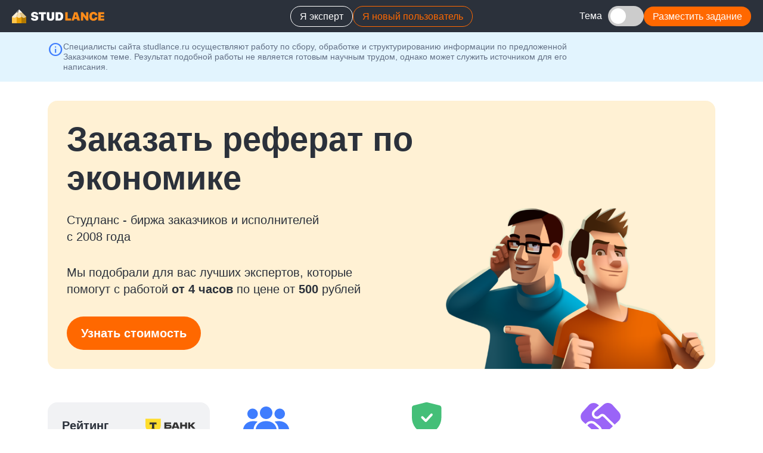

--- FILE ---
content_type: text/html; charset=UTF-8
request_url: https://studlance.ru/zakaz/referat-ekonomika
body_size: 17580
content:
<!DOCTYPE html>
<html lang="ru">
<head>
    <title>Заказать уникальный реферат по экономика по цене 500 руб., от 4 часов</title>
    <meta name="keywords" content="">
<meta property="og:title" content="Закажи реферат по экономике на StudLance.ru и получи скидку 20% на все последующие заказы!">
<meta property="og:site_name" content="Studlance.ru">
<meta property="og:url" content="https://studlance.ru/zakaz/referat-ekonomika">
<meta property="og:type" content="article">
<meta property="og:locale" content="ru">
<meta property="og:description" content="Заказывая рефераты по экономике на Студлансе, можно регулярно получать пятёрки с плюсом! Рефераты на заказ от 350 рублей. Срок написания - от 4 часов.">
<meta property="og:image" content="https://studlance.ru/zakaz/template/assets/images/og/referat.jpg">
<meta name="description" content="Надежная помощь в написании работ по теме экономика от 25312 преподавателей. Последние работы: экономике Практическая работа 500 руб., 4 дня. экономике Мат. Анализ 150 руб., 11 дней. экономике Влияние структуры экономики на экономическое развитие 400 руб., 4 дня. ">
<link href="css/styles.min.css" rel="stylesheet">
<link href="css/temp.css" rel="stylesheet">
<link href="https://fonts.googleapis.com/css2?family=Material+Symbols+Outlined:opsz,wght,FILL,GRAD@20..48,100..700,0..1,-50..200" rel="stylesheet">
<link href="https://fonts.googleapis.com/css2?family=Material+Symbols+Rounded:opsz,wght,FILL,GRAD@20..48,100..700,0..1,-50..200" rel="stylesheet">
<link href="https://cdn.jsdelivr.net/npm/select2@4.1.0-rc.0/dist/css/select2.min.css" rel="stylesheet">
    <meta name="viewport" content="width=device-width, initial-scale=1.0">
    <meta charset="utf-8">
    <meta name="format-detection" content="telephone=no">
    <!-- BEGIN favicons-->
    <link rel="apple-touch-icon" sizes="180x180" href="template/assets/images/favicons/apple-touch-icon-180x180.png"/>
    <link rel="apple-touch-icon" sizes="152x152" href="template/assets/images/favicons/apple-touch-icon-152x152.png"/>
    <link rel="apple-touch-icon" sizes="144x144" href="template/assets/images/favicons/apple-touch-icon-144x144.png"/>
    <link rel="apple-touch-icon" sizes="120x120" href="template/assets/images/favicons/apple-touch-icon-120x120.png"/>
    <link rel="apple-touch-icon" sizes="114x114" href="template/assets/images/favicons/apple-touch-icon-114x114.png"/>
    <link rel="apple-touch-icon" sizes="76x76" href="template/assets/images/favicons/apple-touch-icon-76x76.png"/>
    <link rel="apple-touch-icon" sizes="72x72" href="template/assets/images/favicons/apple-touch-icon-72x72.png"/>
    <link rel="apple-touch-icon" sizes="60x60" href="template/assets/images/favicons/apple-touch-icon-60x60.png"/>
    <link rel="apple-touch-icon" sizes="57x57" href="template/assets/images/favicons/apple-touch-icon-57x57.png"/>
    <link rel="icon" type="image/png" sizes="192x192" href="template/assets/images/favicons/favicon-192x192.png"/>
    <link rel="icon" type="image/png" sizes="160x160" href="template/assets/images/favicons/favicon-160x160.png"/>
    <link rel="icon" type="image/png" sizes="96x96" href="template/assets/images/favicons/favicon-96x96.png"/>
    <link rel="icon" type="image/png" sizes="32x32" href="template/assets/images/favicons/favicon-32x32.png"/>
    <link rel="icon" type="image/png" sizes="16x16" href="template/assets/images/favicons/favicon-16x16.png"/>
    <meta name="msapplication-TileColor" content="#2b5797"/>
    <meta name="msapplication-TileImage" content="template/assets/images/favicons/mstile-144x144.png"/>
    <!-- END favicons-->


    <script type="application/ld+json">{"@context":"https://schema.org","@type":"Organization","name":"Студланс","url":"https://studlance.ru","logo":{"@type":"ImageObject","url":"https://studlance.ru/static/images/studlance.png","width":480,"height":480},"email":"info@studlance.ru","telephone":"8-800-302-02-15"}</script><script type="application/ld+json">{"@context":"https://schema.org","@type":"Product","name":"Заказать реферат","url":"https://studlance.ru/zakaz/referat-ekonomika","image":"https://studlance.ru/static/images/studlance.png","description":"Заказывая рефераты по экономике на Студлансе, можно регулярно получать пятёрки с плюсом! Рефераты на заказ от 350 рублей. Срок написания - от 4 часов.","brand":"«Студланс»","offers":{"@type":"Offer","priceCurrency":"RUB","price":"500","availability":"https://schema.org/InStock","seller":{"@type":"Organization","name":"«Студланс»"}},"aggregateRating":{"@type":"AggregateRating","ratingValue":"4.83","bestRating":"5","worstRating":"1","ratingCount":"70598"}}</script><script type="application/ld+json">{"@context":"https://schema.org","@type":"BreadcrumbList","itemListElement":[{"@type":"ListItem","position":1,"item":{"name":"Главная","@id":"https://studlance.ru"}},{"@type":"ListItem","position":2,"item":{"name":"Реферат","@id":"https://studlance.ru/zakaz/referat"}},{"@type":"ListItem","position":3,"item":{"name":"Реферат по экономическим наукам","@id":"https://studlance.ru/zakaz/referaty-po-ekonomicheskim-naukam"}},{"@type":"ListItem","position":4,"item":{"name":"Реферат по экономике","@id":"https://studlance.ru/zakaz/referat-ekonomika"}}]}</script></head>
<body>


    <!-- Google Tag Manager -->
    <noscript>
        <iframe src="//www.googletagmanager.com/ns.html?id=GTM-KKMGG8"
                height="0" width="0" style="display:none;visibility:hidden"></iframe>
    </noscript>
    <script>(function (w, d, s, l, i) {
            w[l] = w[l] || [];
            w[l].push({
                'gtm.start':
                    new Date().getTime(), event: 'gtm.js'
            });
            var f = d.getElementsByTagName(s)[0],
                j = d.createElement(s), dl = l != 'dataLayer' ? '&l=' + l : '';
            j.async = true;
            j.src =
                '//www.googletagmanager.com/gtm.js?id=' + i + dl;
            f.parentNode.insertBefore(j, f);
        })(window, document, 'script', 'dataLayer', 'GTM-KKMGG8');</script>
    <!-- End Google Tag Manager -->
    <header>
        <div class="header-content">
            <a href="/" class="header-content__image">
                <img src="media/studlance-logo-white.svg" alt="StudLance.ru – помощь студентам онлайн"/>
            </a>
            <button class="hamburger hamburger--collapse" type="button">
          <span class="hamburger-box">
            <span class="hamburger-inner"></span>
          </span>
            </button>
            <nav class="header-content__navigation">
                <div class="header-content__actions">
                    <button class="u-button-outlined highlighted-btn" onclick="window.location.href='/authors'"
                            type="button">Я эксперт
                    </button>
                    <button class="u-button-outlined" onclick="window.location.href='/addorder'" type="button">Я новый
                        пользователь
                    </button>
                </div>
                <div class="header-content__actions-right">
                    <label class="u-switch-label">
                        <span class="u-switch-text u-medium-text">Тема</span>
                        <input type="checkbox" id="theme-toggle"/>
                        <span class="u-slider"></span>
                    </label>
                    <button class="u-button-base" onclick="window.location.href='#request-form'" type="button">
                        Разместить задание
                    </button>
                </div>
            </nav>
        </div>
    </header>
    <main>
        <section class="maintenance-msg">
            <div class="maintenance-msg__content">
                <span class="material-symbols-outlined">info</span>
                <h4 class="maintenance-msg__content-msg u-text-small">
                    Специалисты сайта studlance.ru осуществляют работу по сбору,
                    обработке и структурированию информации по предложенной Заказчиком
                    теме. Результат подобной работы не является готовым научным трудом,
                    однако может служить источником для его написания.
                </h4>
            </div>
        </section>
        <section class="banner">
            <div class="banner__content">
                <h1 class="banner__title">
                    Заказать реферат по экономике                </h1>
                <p class="banner__info">
                    Студланс - биржа заказчиков и исполнителей </br>с 2008 года</p>
                <p class="banner__info">
                    Мы подобрали для вас лучших экспертов, которые
                    помогут с работой <strong>от 4 часов</strong> по цене от
                    <strong>500</strong> рублей
                </p>
                <button class="banner__action u-button-base" id="find-out-price-button">
                    Узнать стоимость
                </button>
            </div>
            <img
                    class="banner__image"
                    src="media/main-img.png"
                    alt="Studlance - онлайн-сервис помощи студентам"
                    loading="lazy"
            />
        </section>
        <section class="testimonials">
            <div class="testimonials__item testimonials__item_bank">
                <div class="testimonials__rating">
                    <span class="testimonials__rating-title u-small-title">Рейтинг</span>
                    <div class="testimonials__bank-logo"></div>
                </div>
                <p class="testimonials__review-count">
                    На основании 84 отзыва и оценки
                </p>
                <span class="testimonials__score">4.6<span> / 5</span></span>
                <div class="u-rating-stars" data-value="4.6">
                    <div class="u-rating-stars__star">
                        <img
                                class="u-filled"
                                src="media/testimonials/star-fill-yellow.svg"
                                alt="Stars image"
                        />
                        <img
                                class="u-empty"
                                src="media/testimonials/star-yellow.svg"
                                alt="Stars image"
                        />
                    </div>
                    <div class="u-rating-stars__star">
                        <img
                                class="u-filled"
                                src="media/testimonials/star-fill-yellow.svg"
                                alt="Stars image"
                        />
                        <img
                                class="u-empty"
                                src="media/testimonials/star-yellow.svg"
                                alt="Stars image"
                        />
                    </div>
                    <div class="u-rating-stars__star">
                        <img
                                class="u-filled"
                                src="media/testimonials/star-fill-yellow.svg"
                                alt="Stars image"
                        />
                        <img
                                class="u-empty"
                                src="media/testimonials/star-yellow.svg"
                                alt="Stars image"
                        />
                    </div>
                    <div class="u-rating-stars__star">
                        <img
                                class="u-filled"
                                src="media/testimonials/star-fill-yellow.svg"
                                alt="Stars image"
                        />
                        <img
                                class="u-empty"
                                src="media/testimonials/star-yellow.svg"
                                alt="Stars image"
                        />
                    </div>
                    <div class="u-rating-stars__star">
                        <img
                                class="u-filled"
                                src="media/testimonials/star-fill-yellow.svg"
                                alt="Stars image"
                        />
                        <img
                                class="u-empty"
                                src="media/testimonials/star-yellow.svg"
                                alt="Stars image"
                        />
                    </div>
                </div>
            </div>
            <div class="testimonials__item">
                <img
                        class="testimonials__image"
                        src="media/testimonials/people.svg"
                        alt="Количество экспертов"
                />
                <span class="testimonials__number u-large-title">25312</span>
                <p class="testimonials__description u-text-base">
                    экспертов оказывают помощь с рефератами на различные темы
                </p>
            </div>
            <div class="testimonials__item">
                <img
                        class="testimonials__image"
                        src="media/testimonials/guard.svg"
                        alt="Количество довольных клиентов"
                />
                <span class="testimonials__number u-large-title">24602</span>
                <p class="testimonials__description u-text-base">
                    успешно проведенных консультаций по экономике                </p>
            </div>
            <div class="testimonials__item">
                <img
                        class="testimonials__image"
                        src="media/testimonials/handshake.svg"
                        alt="Количество обратившихся за помощью"
                />
                <span class="testimonials__number u-large-title">187604</span>
                <p class="testimonials__description u-text-base">
                    пользователей уже обратились к нам за консультацией
                </p>
            </div>
        </section>
        <section class="why-choose-us">
            <h2 class="why-choose-us__title u-extra-large-title">
                Почему выбирают нас
            </h2>
            <div class="why-choose-us__tiles">
                <div class="why-choose-us__tile why-choose-us__tile_purple">
            <span class="why-choose-us__icon material-symbols-rounded"
            >task_alt</span
            >
                    <h4 class="why-choose-us__tile-title u-medium-title">
                        Надежные исполнители
                    </h4>
                    <p class="why-choose-us__description u-medium-text">
                        Из <strong>24602</strong> оплаченных консультаций (<strong>рефераты</strong>) только по 550 нам не удалось помочь, а это составляет всего
                        <strong>2.2%</strong>
                    </p>
                </div>
                <div class="why-choose-us__tile why-choose-us__tile_light-blue">
            <span class="why-choose-us__icon material-symbols-rounded"
            >task_alt</span
            >
                    <h4 class="why-choose-us__tile-title u-medium-title">
                        Быстрый отклик
                    </h4>
                    <p class="why-choose-us__description u-medium-text">
                        У нас более <strong>84000</strong> проверенных экспертов. Вы
                        можете выбрать специалиста уже через 15 минут
                    </p>
                </div>
                <div class="why-choose-us__tile why-choose-us__tile_green">
            <span class="why-choose-us__icon material-symbols-rounded"
            >task_alt</span
            >
                    <h4 class="why-choose-us__tile-title u-medium-title">
                        На связи 24/7
                    </h4>
                    <p class="why-choose-us__description u-medium-text">
                        Вы всегда можете к нам обратиться — и в выходные, и в праздники
                    </p>
                </div>
                <div class="why-choose-us__tile why-choose-us__tile_pink">
            <span class="why-choose-us__icon material-symbols-rounded"
            >task_alt</span
            >
                    <h4 class="why-choose-us__tile-title u-medium-title">
                        Безопасная сделка
                    </h4>
                    <p class="why-choose-us__description u-medium-text">
                        Эксперт получает денежные средства только после успешного
                        завершения работы
                    </p>
                </div>
                <div class="why-choose-us__tile why-choose-us__tile_yellow">
            <span class="why-choose-us__icon material-symbols-rounded"
            >task_alt</span
            >
                    <h4 class="why-choose-us__tile-title u-medium-title">
                        Бесплатные доработки
                    </h4>
                    <p class="why-choose-us__description u-medium-text">
                        Корректировки в рамках задания бесплатны и выполняются в максимально короткие сроки
                    </p>
                </div>
                <div class="why-choose-us__tile why-choose-us__tile_blue">
            <span class="why-choose-us__icon material-symbols-rounded"
            >task_alt</span
            >
                    <h4 class="why-choose-us__tile-title u-medium-title">Гарантия возврата</h4>
                    <p class="why-choose-us__description u-medium-text">
                        Если эксперт не справится — мы вернем <strong>100%</strong> стоимости заказа
                    </p>
                </div>
            </div>
        </section>

        <section class="best-executors">
            
    <h2 class="best-executors__title u-extra-large-title">
        Подобрали для вас лучших экспертов по <span class="u-highlighted-text">экономике    </h2>

    <div class="best-executors__tiles">
                    <div class="best-executors__tile">
                <div class="best-executors__candidate">
                    <div class="best-executors__candidate-photo"
                         style="background:url('media/avatar/../avatar-default.svg') center/cover no-repeat;">
                        <div class="best-executors__candidate-rating u-rating">
                  <span
                          class="best-executors__candidate-rating-icon material-symbols-rounded"
                  >star</span
                  >
                            <h4
                                    class="best-executors__candidate-rating-number u-small-title"
                            >
                                4.97                            </h4>
                        </div>
                    </div>
                    <h3 class="best-executors__candidate-name u-medium-plus-title" >
                        <a  href="/studlancer/33301"> Анастасия Новикова</a>
                    </h3>
                    <div class="best-executors__candidate-testimonials">
                        <div class="best-executors__candidate-testimonial">
                            <img
                                    class="best-executors__icon"
                                    src="media/check.svg"
                                    alt="Check image"
                            />
                            <div class="best-executors__stats">
                                <h4 class="best-executors__stat-number u-medium-plus-title">
                                    27                                </h4>
                                <p class="best-executors__stat-description u-text-small">
                                    Выполнено заданий
                                </p>
                            </div>
                        </div>
                        <div class="best-executors__candidate-testimonial">
                            <img
                                    class="best-executors__icon"
                                    src="media/thumb.svg"
                                    alt="Thumbs up image"
                            />
                            <div class="best-executors__stats">
                                <h4 class="best-executors__stat-number u-medium-plus-title">
                                    11                                </h4>
                                <p class="best-executors__stat-description u-text-small">
                                    Положительных отзывов
                                </p>
                            </div>
                        </div>
                    </div>
                </div>
                <div class="best-executors__tasks">

                    
                        <div class="best-executors__task">
                            <p class="best-executors__task-description u-large-text"  >
                                <a  href="/order/771271">Практическая работа</a>
                            </p>
                            <div class="best-executors__task-stats">
                                <div class="best-executors__task-stat">
                                    <img
                                            class="best-executors__task-stats-icon"
                                            src="media/clock.svg"
                                            alt="Clock image"
                                    />
                                    <p
                                            class="best-executors__task-stat-description u-medium-text"
                                    >
                                        Выполнено за 4 дня                                    </p>
                                </div>
                                <div class="best-executors__task-stat">
                                    <img
                                            class="best-executors__task-stats-icon"
                                            src="media/cash.svg"
                                            alt="Cash image"
                                    />
                                    <p
                                            class="best-executors__task-stat-description u-medium-text"
                                    >
                                        Стоимость 500 ₽
                                    </p>
                                </div>
                                <div class="best-executors__task-stat">
                                    <div class="u-rating-stars" data-value="5">
                                        <div class="u-rating-stars__star">
                                            <img
                                                    class="u-filled"
                                                    src="media/testimonials/star-fill-yellow.svg"
                                                    alt="Stars image"
                                            />
                                            <img
                                                    class="u-empty"
                                                    src="media/testimonials/star-yellow.svg"
                                                    alt="Stars image"
                                            />
                                        </div>
                                        <div class="u-rating-stars__star">
                                            <img
                                                    class="u-filled"
                                                    src="media/testimonials/star-fill-yellow.svg"
                                                    alt="Stars image"
                                            />
                                            <img
                                                    class="u-empty"
                                                    src="media/testimonials/star-yellow.svg"
                                                    alt="Stars image"
                                            />
                                        </div>
                                        <div class="u-rating-stars__star">
                                            <img
                                                    class="u-filled"
                                                    src="media/testimonials/star-fill-yellow.svg"
                                                    alt="Stars image"
                                            />
                                            <img
                                                    class="u-empty"
                                                    src="media/testimonials/star-yellow.svg"
                                                    alt="Stars image"
                                            />
                                        </div>
                                        <div class="u-rating-stars__star">
                                            <img
                                                    class="u-filled"
                                                    src="media/testimonials/star-fill-yellow.svg"
                                                    alt="Stars image"
                                            />
                                            <img
                                                    class="u-empty"
                                                    src="media/testimonials/star-yellow.svg"
                                                    alt="Stars image"
                                            />
                                        </div>
                                        <div class="u-rating-stars__star">
                                            <img
                                                    class="u-filled"
                                                    src="media/testimonials/star-fill-yellow.svg"
                                                    alt="Stars image"
                                            />
                                            <img
                                                    class="u-empty"
                                                    src="media/testimonials/star-yellow.svg"
                                                    alt="Stars image"
                                            />
                                        </div>
                                    </div>
                                </div>
                            </div>
                        </div>

                        
                        <div class="best-executors__task">
                            <p class="best-executors__task-description u-large-text"  >
                                <a  href="/order/754300">Практика школьная по истории</a>
                            </p>
                            <div class="best-executors__task-stats">
                                <div class="best-executors__task-stat">
                                    <img
                                            class="best-executors__task-stats-icon"
                                            src="media/clock.svg"
                                            alt="Clock image"
                                    />
                                    <p
                                            class="best-executors__task-stat-description u-medium-text"
                                    >
                                        Выполнено за 1 день                                    </p>
                                </div>
                                <div class="best-executors__task-stat">
                                    <img
                                            class="best-executors__task-stats-icon"
                                            src="media/cash.svg"
                                            alt="Cash image"
                                    />
                                    <p
                                            class="best-executors__task-stat-description u-medium-text"
                                    >
                                        Стоимость 1000 ₽
                                    </p>
                                </div>
                                <div class="best-executors__task-stat">
                                    <div class="u-rating-stars" data-value="5">
                                        <div class="u-rating-stars__star">
                                            <img
                                                    class="u-filled"
                                                    src="media/testimonials/star-fill-yellow.svg"
                                                    alt="Stars image"
                                            />
                                            <img
                                                    class="u-empty"
                                                    src="media/testimonials/star-yellow.svg"
                                                    alt="Stars image"
                                            />
                                        </div>
                                        <div class="u-rating-stars__star">
                                            <img
                                                    class="u-filled"
                                                    src="media/testimonials/star-fill-yellow.svg"
                                                    alt="Stars image"
                                            />
                                            <img
                                                    class="u-empty"
                                                    src="media/testimonials/star-yellow.svg"
                                                    alt="Stars image"
                                            />
                                        </div>
                                        <div class="u-rating-stars__star">
                                            <img
                                                    class="u-filled"
                                                    src="media/testimonials/star-fill-yellow.svg"
                                                    alt="Stars image"
                                            />
                                            <img
                                                    class="u-empty"
                                                    src="media/testimonials/star-yellow.svg"
                                                    alt="Stars image"
                                            />
                                        </div>
                                        <div class="u-rating-stars__star">
                                            <img
                                                    class="u-filled"
                                                    src="media/testimonials/star-fill-yellow.svg"
                                                    alt="Stars image"
                                            />
                                            <img
                                                    class="u-empty"
                                                    src="media/testimonials/star-yellow.svg"
                                                    alt="Stars image"
                                            />
                                        </div>
                                        <div class="u-rating-stars__star">
                                            <img
                                                    class="u-filled"
                                                    src="media/testimonials/star-fill-yellow.svg"
                                                    alt="Stars image"
                                            />
                                            <img
                                                    class="u-empty"
                                                    src="media/testimonials/star-yellow.svg"
                                                    alt="Stars image"
                                            />
                                        </div>
                                    </div>
                                </div>
                            </div>
                        </div>

                                        </div>
            </div>
                    <div class="best-executors__tile">
                <div class="best-executors__candidate">
                    <div class="best-executors__candidate-photo"
                         style="background:url('media/avatar/../avatar-default.svg') center/cover no-repeat;">
                        <div class="best-executors__candidate-rating u-rating">
                  <span
                          class="best-executors__candidate-rating-icon material-symbols-rounded"
                  >star</span
                  >
                            <h4
                                    class="best-executors__candidate-rating-number u-small-title"
                            >
                                5                            </h4>
                        </div>
                    </div>
                    <h3 class="best-executors__candidate-name u-medium-plus-title" >
                        <a  href="/studlancer/26983"> Валерий Крылов</a>
                    </h3>
                    <div class="best-executors__candidate-testimonials">
                        <div class="best-executors__candidate-testimonial">
                            <img
                                    class="best-executors__icon"
                                    src="media/check.svg"
                                    alt="Check image"
                            />
                            <div class="best-executors__stats">
                                <h4 class="best-executors__stat-number u-medium-plus-title">
                                    2029                                </h4>
                                <p class="best-executors__stat-description u-text-small">
                                    Выполнено заданий
                                </p>
                            </div>
                        </div>
                        <div class="best-executors__candidate-testimonial">
                            <img
                                    class="best-executors__icon"
                                    src="media/thumb.svg"
                                    alt="Thumbs up image"
                            />
                            <div class="best-executors__stats">
                                <h4 class="best-executors__stat-number u-medium-plus-title">
                                    981                                </h4>
                                <p class="best-executors__stat-description u-text-small">
                                    Положительных отзывов
                                </p>
                            </div>
                        </div>
                    </div>
                </div>
                <div class="best-executors__tasks">

                    
                        <div class="best-executors__task">
                            <p class="best-executors__task-description u-large-text"  >
                                <a  href="/order/330855">Мат. Анализ</a>
                            </p>
                            <div class="best-executors__task-stats">
                                <div class="best-executors__task-stat">
                                    <img
                                            class="best-executors__task-stats-icon"
                                            src="media/clock.svg"
                                            alt="Clock image"
                                    />
                                    <p
                                            class="best-executors__task-stat-description u-medium-text"
                                    >
                                        Выполнено за 11 дней                                    </p>
                                </div>
                                <div class="best-executors__task-stat">
                                    <img
                                            class="best-executors__task-stats-icon"
                                            src="media/cash.svg"
                                            alt="Cash image"
                                    />
                                    <p
                                            class="best-executors__task-stat-description u-medium-text"
                                    >
                                        Стоимость 150 ₽
                                    </p>
                                </div>
                                <div class="best-executors__task-stat">
                                    <div class="u-rating-stars" data-value="5">
                                        <div class="u-rating-stars__star">
                                            <img
                                                    class="u-filled"
                                                    src="media/testimonials/star-fill-yellow.svg"
                                                    alt="Stars image"
                                            />
                                            <img
                                                    class="u-empty"
                                                    src="media/testimonials/star-yellow.svg"
                                                    alt="Stars image"
                                            />
                                        </div>
                                        <div class="u-rating-stars__star">
                                            <img
                                                    class="u-filled"
                                                    src="media/testimonials/star-fill-yellow.svg"
                                                    alt="Stars image"
                                            />
                                            <img
                                                    class="u-empty"
                                                    src="media/testimonials/star-yellow.svg"
                                                    alt="Stars image"
                                            />
                                        </div>
                                        <div class="u-rating-stars__star">
                                            <img
                                                    class="u-filled"
                                                    src="media/testimonials/star-fill-yellow.svg"
                                                    alt="Stars image"
                                            />
                                            <img
                                                    class="u-empty"
                                                    src="media/testimonials/star-yellow.svg"
                                                    alt="Stars image"
                                            />
                                        </div>
                                        <div class="u-rating-stars__star">
                                            <img
                                                    class="u-filled"
                                                    src="media/testimonials/star-fill-yellow.svg"
                                                    alt="Stars image"
                                            />
                                            <img
                                                    class="u-empty"
                                                    src="media/testimonials/star-yellow.svg"
                                                    alt="Stars image"
                                            />
                                        </div>
                                        <div class="u-rating-stars__star">
                                            <img
                                                    class="u-filled"
                                                    src="media/testimonials/star-fill-yellow.svg"
                                                    alt="Stars image"
                                            />
                                            <img
                                                    class="u-empty"
                                                    src="media/testimonials/star-yellow.svg"
                                                    alt="Stars image"
                                            />
                                        </div>
                                    </div>
                                </div>
                            </div>
                        </div>

                        
                        <div class="best-executors__task">
                            <p class="best-executors__task-description u-large-text"  >
                                <a  href="/order/341127">Вычисление приближённое определенного интеграла</a>
                            </p>
                            <div class="best-executors__task-stats">
                                <div class="best-executors__task-stat">
                                    <img
                                            class="best-executors__task-stats-icon"
                                            src="media/clock.svg"
                                            alt="Clock image"
                                    />
                                    <p
                                            class="best-executors__task-stat-description u-medium-text"
                                    >
                                        Выполнено за 6 дней                                    </p>
                                </div>
                                <div class="best-executors__task-stat">
                                    <img
                                            class="best-executors__task-stats-icon"
                                            src="media/cash.svg"
                                            alt="Cash image"
                                    />
                                    <p
                                            class="best-executors__task-stat-description u-medium-text"
                                    >
                                        Стоимость 650 ₽
                                    </p>
                                </div>
                                <div class="best-executors__task-stat">
                                    <div class="u-rating-stars" data-value="5">
                                        <div class="u-rating-stars__star">
                                            <img
                                                    class="u-filled"
                                                    src="media/testimonials/star-fill-yellow.svg"
                                                    alt="Stars image"
                                            />
                                            <img
                                                    class="u-empty"
                                                    src="media/testimonials/star-yellow.svg"
                                                    alt="Stars image"
                                            />
                                        </div>
                                        <div class="u-rating-stars__star">
                                            <img
                                                    class="u-filled"
                                                    src="media/testimonials/star-fill-yellow.svg"
                                                    alt="Stars image"
                                            />
                                            <img
                                                    class="u-empty"
                                                    src="media/testimonials/star-yellow.svg"
                                                    alt="Stars image"
                                            />
                                        </div>
                                        <div class="u-rating-stars__star">
                                            <img
                                                    class="u-filled"
                                                    src="media/testimonials/star-fill-yellow.svg"
                                                    alt="Stars image"
                                            />
                                            <img
                                                    class="u-empty"
                                                    src="media/testimonials/star-yellow.svg"
                                                    alt="Stars image"
                                            />
                                        </div>
                                        <div class="u-rating-stars__star">
                                            <img
                                                    class="u-filled"
                                                    src="media/testimonials/star-fill-yellow.svg"
                                                    alt="Stars image"
                                            />
                                            <img
                                                    class="u-empty"
                                                    src="media/testimonials/star-yellow.svg"
                                                    alt="Stars image"
                                            />
                                        </div>
                                        <div class="u-rating-stars__star">
                                            <img
                                                    class="u-filled"
                                                    src="media/testimonials/star-fill-yellow.svg"
                                                    alt="Stars image"
                                            />
                                            <img
                                                    class="u-empty"
                                                    src="media/testimonials/star-yellow.svg"
                                                    alt="Stars image"
                                            />
                                        </div>
                                    </div>
                                </div>
                            </div>
                        </div>

                        
                        <div class="best-executors__task">
                            <p class="best-executors__task-description u-large-text"  >
                                <a  href="/order/100295">Дифференциальные уравнения</a>
                            </p>
                            <div class="best-executors__task-stats">
                                <div class="best-executors__task-stat">
                                    <img
                                            class="best-executors__task-stats-icon"
                                            src="media/clock.svg"
                                            alt="Clock image"
                                    />
                                    <p
                                            class="best-executors__task-stat-description u-medium-text"
                                    >
                                        Выполнено за 13 дней                                    </p>
                                </div>
                                <div class="best-executors__task-stat">
                                    <img
                                            class="best-executors__task-stats-icon"
                                            src="media/cash.svg"
                                            alt="Cash image"
                                    />
                                    <p
                                            class="best-executors__task-stat-description u-medium-text"
                                    >
                                        Стоимость 250 ₽
                                    </p>
                                </div>
                                <div class="best-executors__task-stat">
                                    <div class="u-rating-stars" data-value="1">
                                        <div class="u-rating-stars__star">
                                            <img
                                                    class="u-filled"
                                                    src="media/testimonials/star-fill-yellow.svg"
                                                    alt="Stars image"
                                            />
                                            <img
                                                    class="u-empty"
                                                    src="media/testimonials/star-yellow.svg"
                                                    alt="Stars image"
                                            />
                                        </div>
                                        <div class="u-rating-stars__star">
                                            <img
                                                    class="u-filled"
                                                    src="media/testimonials/star-fill-yellow.svg"
                                                    alt="Stars image"
                                            />
                                            <img
                                                    class="u-empty"
                                                    src="media/testimonials/star-yellow.svg"
                                                    alt="Stars image"
                                            />
                                        </div>
                                        <div class="u-rating-stars__star">
                                            <img
                                                    class="u-filled"
                                                    src="media/testimonials/star-fill-yellow.svg"
                                                    alt="Stars image"
                                            />
                                            <img
                                                    class="u-empty"
                                                    src="media/testimonials/star-yellow.svg"
                                                    alt="Stars image"
                                            />
                                        </div>
                                        <div class="u-rating-stars__star">
                                            <img
                                                    class="u-filled"
                                                    src="media/testimonials/star-fill-yellow.svg"
                                                    alt="Stars image"
                                            />
                                            <img
                                                    class="u-empty"
                                                    src="media/testimonials/star-yellow.svg"
                                                    alt="Stars image"
                                            />
                                        </div>
                                        <div class="u-rating-stars__star">
                                            <img
                                                    class="u-filled"
                                                    src="media/testimonials/star-fill-yellow.svg"
                                                    alt="Stars image"
                                            />
                                            <img
                                                    class="u-empty"
                                                    src="media/testimonials/star-yellow.svg"
                                                    alt="Stars image"
                                            />
                                        </div>
                                    </div>
                                </div>
                            </div>
                        </div>

                                        </div>
            </div>
                    <div class="best-executors__tile">
                <div class="best-executors__candidate">
                    <div class="best-executors__candidate-photo"
                         style="background:url('media/avatar/10517ee872244973b71b71f413fc7d1e.jpeg') center/cover no-repeat;">
                        <div class="best-executors__candidate-rating u-rating">
                  <span
                          class="best-executors__candidate-rating-icon material-symbols-rounded"
                  >star</span
                  >
                            <h4
                                    class="best-executors__candidate-rating-number u-small-title"
                            >
                                5                            </h4>
                        </div>
                    </div>
                    <h3 class="best-executors__candidate-name u-medium-plus-title" >
                        <a  href="/studlancer/39656"> Ольга Серова</a>
                    </h3>
                    <div class="best-executors__candidate-testimonials">
                        <div class="best-executors__candidate-testimonial">
                            <img
                                    class="best-executors__icon"
                                    src="media/check.svg"
                                    alt="Check image"
                            />
                            <div class="best-executors__stats">
                                <h4 class="best-executors__stat-number u-medium-plus-title">
                                    1527                                </h4>
                                <p class="best-executors__stat-description u-text-small">
                                    Выполнено заданий
                                </p>
                            </div>
                        </div>
                        <div class="best-executors__candidate-testimonial">
                            <img
                                    class="best-executors__icon"
                                    src="media/thumb.svg"
                                    alt="Thumbs up image"
                            />
                            <div class="best-executors__stats">
                                <h4 class="best-executors__stat-number u-medium-plus-title">
                                    559                                </h4>
                                <p class="best-executors__stat-description u-text-small">
                                    Положительных отзывов
                                </p>
                            </div>
                        </div>
                    </div>
                </div>
                <div class="best-executors__tasks">

                    
                        <div class="best-executors__task">
                            <p class="best-executors__task-description u-large-text"  >
                                <a  href="/order/365112">Влияние структуры экономики на экономическое развитие</a>
                            </p>
                            <div class="best-executors__task-stats">
                                <div class="best-executors__task-stat">
                                    <img
                                            class="best-executors__task-stats-icon"
                                            src="media/clock.svg"
                                            alt="Clock image"
                                    />
                                    <p
                                            class="best-executors__task-stat-description u-medium-text"
                                    >
                                        Выполнено за 4 дня                                    </p>
                                </div>
                                <div class="best-executors__task-stat">
                                    <img
                                            class="best-executors__task-stats-icon"
                                            src="media/cash.svg"
                                            alt="Cash image"
                                    />
                                    <p
                                            class="best-executors__task-stat-description u-medium-text"
                                    >
                                        Стоимость 400 ₽
                                    </p>
                                </div>
                                <div class="best-executors__task-stat">
                                    <div class="u-rating-stars" data-value="5">
                                        <div class="u-rating-stars__star">
                                            <img
                                                    class="u-filled"
                                                    src="media/testimonials/star-fill-yellow.svg"
                                                    alt="Stars image"
                                            />
                                            <img
                                                    class="u-empty"
                                                    src="media/testimonials/star-yellow.svg"
                                                    alt="Stars image"
                                            />
                                        </div>
                                        <div class="u-rating-stars__star">
                                            <img
                                                    class="u-filled"
                                                    src="media/testimonials/star-fill-yellow.svg"
                                                    alt="Stars image"
                                            />
                                            <img
                                                    class="u-empty"
                                                    src="media/testimonials/star-yellow.svg"
                                                    alt="Stars image"
                                            />
                                        </div>
                                        <div class="u-rating-stars__star">
                                            <img
                                                    class="u-filled"
                                                    src="media/testimonials/star-fill-yellow.svg"
                                                    alt="Stars image"
                                            />
                                            <img
                                                    class="u-empty"
                                                    src="media/testimonials/star-yellow.svg"
                                                    alt="Stars image"
                                            />
                                        </div>
                                        <div class="u-rating-stars__star">
                                            <img
                                                    class="u-filled"
                                                    src="media/testimonials/star-fill-yellow.svg"
                                                    alt="Stars image"
                                            />
                                            <img
                                                    class="u-empty"
                                                    src="media/testimonials/star-yellow.svg"
                                                    alt="Stars image"
                                            />
                                        </div>
                                        <div class="u-rating-stars__star">
                                            <img
                                                    class="u-filled"
                                                    src="media/testimonials/star-fill-yellow.svg"
                                                    alt="Stars image"
                                            />
                                            <img
                                                    class="u-empty"
                                                    src="media/testimonials/star-yellow.svg"
                                                    alt="Stars image"
                                            />
                                        </div>
                                    </div>
                                </div>
                            </div>
                        </div>

                        
                        <div class="best-executors__task">
                            <p class="best-executors__task-description u-large-text"  >
                                <a  href="/order/362465">Основы государственного управления</a>
                            </p>
                            <div class="best-executors__task-stats">
                                <div class="best-executors__task-stat">
                                    <img
                                            class="best-executors__task-stats-icon"
                                            src="media/clock.svg"
                                            alt="Clock image"
                                    />
                                    <p
                                            class="best-executors__task-stat-description u-medium-text"
                                    >
                                        Выполнено за 2 дня                                    </p>
                                </div>
                                <div class="best-executors__task-stat">
                                    <img
                                            class="best-executors__task-stats-icon"
                                            src="media/cash.svg"
                                            alt="Cash image"
                                    />
                                    <p
                                            class="best-executors__task-stat-description u-medium-text"
                                    >
                                        Стоимость 800 ₽
                                    </p>
                                </div>
                                <div class="best-executors__task-stat">
                                    <div class="u-rating-stars" data-value="5">
                                        <div class="u-rating-stars__star">
                                            <img
                                                    class="u-filled"
                                                    src="media/testimonials/star-fill-yellow.svg"
                                                    alt="Stars image"
                                            />
                                            <img
                                                    class="u-empty"
                                                    src="media/testimonials/star-yellow.svg"
                                                    alt="Stars image"
                                            />
                                        </div>
                                        <div class="u-rating-stars__star">
                                            <img
                                                    class="u-filled"
                                                    src="media/testimonials/star-fill-yellow.svg"
                                                    alt="Stars image"
                                            />
                                            <img
                                                    class="u-empty"
                                                    src="media/testimonials/star-yellow.svg"
                                                    alt="Stars image"
                                            />
                                        </div>
                                        <div class="u-rating-stars__star">
                                            <img
                                                    class="u-filled"
                                                    src="media/testimonials/star-fill-yellow.svg"
                                                    alt="Stars image"
                                            />
                                            <img
                                                    class="u-empty"
                                                    src="media/testimonials/star-yellow.svg"
                                                    alt="Stars image"
                                            />
                                        </div>
                                        <div class="u-rating-stars__star">
                                            <img
                                                    class="u-filled"
                                                    src="media/testimonials/star-fill-yellow.svg"
                                                    alt="Stars image"
                                            />
                                            <img
                                                    class="u-empty"
                                                    src="media/testimonials/star-yellow.svg"
                                                    alt="Stars image"
                                            />
                                        </div>
                                        <div class="u-rating-stars__star">
                                            <img
                                                    class="u-filled"
                                                    src="media/testimonials/star-fill-yellow.svg"
                                                    alt="Stars image"
                                            />
                                            <img
                                                    class="u-empty"
                                                    src="media/testimonials/star-yellow.svg"
                                                    alt="Stars image"
                                            />
                                        </div>
                                    </div>
                                </div>
                            </div>
                        </div>

                        
                        <div class="best-executors__task">
                            <p class="best-executors__task-description u-large-text"  >
                                <a  href="/order/375800">Управление процессом аттестации персонала организации</a>
                            </p>
                            <div class="best-executors__task-stats">
                                <div class="best-executors__task-stat">
                                    <img
                                            class="best-executors__task-stats-icon"
                                            src="media/clock.svg"
                                            alt="Clock image"
                                    />
                                    <p
                                            class="best-executors__task-stat-description u-medium-text"
                                    >
                                        Выполнено за 20 дней                                    </p>
                                </div>
                                <div class="best-executors__task-stat">
                                    <img
                                            class="best-executors__task-stats-icon"
                                            src="media/cash.svg"
                                            alt="Cash image"
                                    />
                                    <p
                                            class="best-executors__task-stat-description u-medium-text"
                                    >
                                        Стоимость 7000 ₽
                                    </p>
                                </div>
                                <div class="best-executors__task-stat">
                                    <div class="u-rating-stars" data-value="5">
                                        <div class="u-rating-stars__star">
                                            <img
                                                    class="u-filled"
                                                    src="media/testimonials/star-fill-yellow.svg"
                                                    alt="Stars image"
                                            />
                                            <img
                                                    class="u-empty"
                                                    src="media/testimonials/star-yellow.svg"
                                                    alt="Stars image"
                                            />
                                        </div>
                                        <div class="u-rating-stars__star">
                                            <img
                                                    class="u-filled"
                                                    src="media/testimonials/star-fill-yellow.svg"
                                                    alt="Stars image"
                                            />
                                            <img
                                                    class="u-empty"
                                                    src="media/testimonials/star-yellow.svg"
                                                    alt="Stars image"
                                            />
                                        </div>
                                        <div class="u-rating-stars__star">
                                            <img
                                                    class="u-filled"
                                                    src="media/testimonials/star-fill-yellow.svg"
                                                    alt="Stars image"
                                            />
                                            <img
                                                    class="u-empty"
                                                    src="media/testimonials/star-yellow.svg"
                                                    alt="Stars image"
                                            />
                                        </div>
                                        <div class="u-rating-stars__star">
                                            <img
                                                    class="u-filled"
                                                    src="media/testimonials/star-fill-yellow.svg"
                                                    alt="Stars image"
                                            />
                                            <img
                                                    class="u-empty"
                                                    src="media/testimonials/star-yellow.svg"
                                                    alt="Stars image"
                                            />
                                        </div>
                                        <div class="u-rating-stars__star">
                                            <img
                                                    class="u-filled"
                                                    src="media/testimonials/star-fill-yellow.svg"
                                                    alt="Stars image"
                                            />
                                            <img
                                                    class="u-empty"
                                                    src="media/testimonials/star-yellow.svg"
                                                    alt="Stars image"
                                            />
                                        </div>
                                    </div>
                                </div>
                            </div>
                        </div>

                                        </div>
            </div>
        

    </div>
    <div class="best-executors__dots u-scroll-indicator">
        <span class="u-dot"></span><span class="u-dot"></span><span class="u-dot"></span>
    </div>

            </section>
        <section class="request-form" id="request-form">
            <h2 class="request-form__title u-extra-large-title">
                Заполните форму и узнайте цену
            </h2>
            <form method="post" id="order-form" action="https://studlance.ru/try-order/outside/create"
                  accept-charset="utf-8" class="request-form__form">
                <input name="referer" type="hidden" value="M00x8">
                <input
                        class="u-input"
                        type="text"
                        id="order_form_title"
                        name="title"
                        placeholder="Введите название работы"
                />
                <div id="order_form_title-required" class="order_form-error">Введите название
                    работы
                </div>
                <div class="request-form__form-actions">
                    <select id="order_form_subject" name="specialization"
                            placeholder="Выберите предмет*">
                        <option value="">Выберите предмет*</option>
                    </select>
                    <select id="order_form_type_of_work" name="type"
                            placeholder="Тип работы*"  data-default="Реферат">
                        <option  value="">Тип работы*</option>
                    </select>
                    <div id="order_form_specialization-required" class="order_form-error">Выберите
                        предмет
                    </div>
                    <div id="order_form_type_of_work-required" class="order_form-error">Выберите тип
                        работы
                    </div>
                </div>
                <div class="request-form__form-actions">
                    <div class="u-date-input-wrapper">
                        <input
                                id="order_dueDate"
                                class="u-input"
                                type="date"
                                placeholder="Срок выполнения"
                                min=""
                        />
                        <span class="custom-calendar-icon"></span>
                    </div>
                    <input hidden id="hidden_date" type="text" name="dueDate">
                    <input id="order_email" type="email" placeholder="E-mail*"
                           name="email" class="u-input">
                    <div id="order_dueDate-required" class="order_form-error">Введите дату сдачи</div>
                    <div id="order_email-required" class="order_form-error">Введите email</div>
                    <div id="order_email-invalid" class="order_form-error">Введите валидный email</div>
                </div>
                <button id="order_form_send_btn" type="button" model-slug="referat-ekonomika"
                        onclick="sendOrderForm();  return true;"
                        class="request-form__action u-button-base">Узнать стоимость
                </button>
            </form>
            <p class="request-form__info u-text-small">
                Нажимая на кнопку «Узнать стоимость», я соглашаюсь с
                <a href="/legal/agreement" target="_blank">публичной офертой ООО «Студланс»</a> и
                <a href="/legal/privacy" target="_blank">политикой конфиденциальности</a>
            </p>
            <img
                    class="request-form__image"
                    src="media/main-img.png"
                    alt="Оформить заявку"
            />
        </section>
        <section itemscope itemtype="https://schema.org/HowTo" class="how-it-works">
            <h2 class="how-it-works__title u-extra-large-title" itemprop="name">
                Как заказать реферат по экономике на
                <span class="u-highlighted-text">Студланс</span>
            </h2>
            <meta itemprop="description" content="Пошаговая инструкция по заказу работы на сайте studlance.ru – онлайн-сервисе помощи студентам">
            <div class="how-it-works__tiles">
                <div class="how-it-works__tile" itemprop="step" itemscope itemtype="https://schema.org/HowToStep">
                    <div class="how-it-works__tile-info">
                        <span class="how-it-works__tile-number u-medium-text" itemprop="position">1</span>
                        <meta itemprop="name" content="Шаг 1: Оформите заказ" />
                        <p class="how-it-works__tile-text u-small-title" itemprop="text">
                            Разместите задание. Укажите все требования к работе.
                        </p>
                    </div>
                    <img
                            class="how-it-works__tile-image"
                            src="media/how-it-works/how-it-works-01.svg"
                            alt="Шаг 1. Разместите заказ"
                            itemprop="image"
                    />
                </div>
                <div class="how-it-works__tile" itemprop="step" itemscope itemtype="https://schema.org/HowToStep">
                    <div class="how-it-works__tile-info">
                        <span class="how-it-works__tile-number u-medium-text" itemprop="position">2</span>
                        <meta itemprop="name" content="Шаг 2: Определитесь с исполнителем" />
                        <p class="how-it-works__tile-text u-small-title" itemprop="text">
                            Выберите подходящего исполнителя и оплатите заказ.
                        </p>
                    </div>
                    <img
                            class="how-it-works__tile-image"
                            src="media/how-it-works/how-it-works-03.svg"
                            alt="Шаг 2. Оплатите заказ"
                            itemprop="image"
                    />
                </div>
                <div class="how-it-works__tile" itemprop="step" itemscope itemtype="https://schema.org/HowToStep">
                    <div class="how-it-works__tile-info">
                        <span class="how-it-works__tile-number u-medium-text" itemprop="position">3</span>
                        <meta itemprop="name" content="Шаг 3: Выполнение работы" />
                        <p class="how-it-works__tile-text u-small-title" itemprop="text">
                            Отслеживайте статус заказа. Эксперт отправит итоговый
                            материал на проверку в срок.
                        </p>
                    </div>
                    <img
                            class="how-it-works__tile-image"
                            src="media/how-it-works/how-it-works-05.svg"
                            alt="Шаг 3. Отслеживайте статус заказа"
                            itemprop="image"
                    />
                </div>
                <div class="how-it-works__tile how-it-works__tile_highlighted" itemprop="step" itemscope itemtype="https://schema.org/HowToStep">
                    <picture>
                        <source
                                srcset="media/how-it-works/highlighted-mobile.svg"
                                media="(max-width: 767px)"
                        />
                        <img
                                class="how-it-works__tile_highlighted-image"
                                src="media/how-it-works/highlighted.svg"
                                alt="Готово!"
                                itemprop="image"
                        />
                    </picture>
                    <div class="how-it-works__tile-info">
                        <span class="how-it-works__tile-number u-medium-text" itemprop="position">4</span>
                        <meta itemprop="name" content="Шаг 4: Скачайте готовую работу" />
                        <p class="how-it-works__tile-text u-small-title" itemprop="text">
                            Готово! Примите работу после проверки качества и соответствия всем требованиям.
                        </p>
                    </div>
                    <img
                            class="how-it-works__tile-image"
                            src="media/how-it-works/how-it-works-06.svg"
                            alt="Шаг 4. Проверьте работу"
                    />
                </div>
            </div>
        </section>
        <section class="reviews">

            

    <h2 class="reviews__title u-extra-large-title">
        Отзывы о нашей работе по теме <br/><span class="u-highlighted-text">экономика    </h2>
    <div class="reviews__stats">
        <div class="reviews__stat">
            <img
                    class="reviews__image"
                    src="media/review.svg"
                    alt="Review image"
            />
            <div class="reviews__stat-info">
                <h4 class="reviews__stat-info-title u-large-title">70598</h4>
                <p class="reviews__stat-info-content u-medium-text">
                    отзывов на платформе
                </p>
            </div>
        </div>
        <div class="reviews__stat">
            <img
                    class="reviews__image"
                    src="media/star.svg"
                    alt="Star image"
            />
            <div class="reviews__stat-info">
                <h4 class="reviews__stat-info-title u-large-title">4.83</h4>
                <p class="reviews__stat-info-content u-medium-text">
                    средний рейтинг
                </p>
            </div>
        </div>
    </div>
    <div class="u-slider__container">
        <button class="u-slider__arrow u-slider__arrow--left">
            <span class="material-symbols-outlined">chevron_left</span>
        </button>
        <div class="u-slider">
            <div class="u-slider__wrapper">
                
                    <div class="u-slider__slide reviews__review">
                        <p class="reviews__review-text">
                            Работа выполнена быстро и качественно                        </p>
                        <div
                                class="u-rating-stars u-rating-stars--big"
                                data-value="5"
                        >
                            <div class="u-rating-stars__star">
                                <img
                                        class="u-filled"
                                        src="media/testimonials/star-fill-yellow.svg"
                                        alt="Stars image"
                                />
                                <img
                                        class="u-empty"
                                        src="media/testimonials/star-yellow.svg"
                                        alt="Stars image"
                                />
                            </div>
                            <div class="u-rating-stars__star">
                                <img
                                        class="u-filled"
                                        src="media/testimonials/star-fill-yellow.svg"
                                        alt="Stars image"
                                />
                                <img
                                        class="u-empty"
                                        src="media/testimonials/star-yellow.svg"
                                        alt="Stars image"
                                />
                            </div>
                            <div class="u-rating-stars__star">
                                <img
                                        class="u-filled"
                                        src="media/testimonials/star-fill-yellow.svg"
                                        alt="Stars image"
                                />
                                <img
                                        class="u-empty"
                                        src="media/testimonials/star-yellow.svg"
                                        alt="Stars image"
                                />
                            </div>
                            <div class="u-rating-stars__star">
                                <img
                                        class="u-filled"
                                        src="media/testimonials/star-fill-yellow.svg"
                                        alt="Stars image"
                                />
                                <img
                                        class="u-empty"
                                        src="media/testimonials/star-yellow.svg"
                                        alt="Stars image"
                                />
                            </div>
                            <div class="u-rating-stars__star">
                                <img
                                        class="u-filled"
                                        src="media/testimonials/star-fill-yellow.svg"
                                        alt="Stars image"
                                />
                                <img
                                        class="u-empty"
                                        src="media/testimonials/star-yellow.svg"
                                        alt="Stars image"
                                />
                            </div>
                        </div>
                        <div class="reviews__review-candidate">
                            <img
                                    class="reviews__review-candidate-icon"
                                    src="media/avatar/customer_male.png"
                                    alt="Avatar"
                            />
                            <div class="reviews__review-candidate-info">
                                <h4 class="reviews__review-candidate-name u-large-text">
                                    <a href="/order/817885">Заказчик #297743</a>
                                </h4>
                                <h4 class="reviews__review-date u-text-small">
                                    2025-01-13 04:52:48                                </h4>
                            </div>
                        </div>
                    </div>

                
                    <div class="u-slider__slide reviews__review">
                        <p class="reviews__review-text">
                            Работа сделана грамотно, правки вносились быстро, человек всегда на связи                        </p>
                        <div
                                class="u-rating-stars u-rating-stars--big"
                                data-value="5"
                        >
                            <div class="u-rating-stars__star">
                                <img
                                        class="u-filled"
                                        src="media/testimonials/star-fill-yellow.svg"
                                        alt="Stars image"
                                />
                                <img
                                        class="u-empty"
                                        src="media/testimonials/star-yellow.svg"
                                        alt="Stars image"
                                />
                            </div>
                            <div class="u-rating-stars__star">
                                <img
                                        class="u-filled"
                                        src="media/testimonials/star-fill-yellow.svg"
                                        alt="Stars image"
                                />
                                <img
                                        class="u-empty"
                                        src="media/testimonials/star-yellow.svg"
                                        alt="Stars image"
                                />
                            </div>
                            <div class="u-rating-stars__star">
                                <img
                                        class="u-filled"
                                        src="media/testimonials/star-fill-yellow.svg"
                                        alt="Stars image"
                                />
                                <img
                                        class="u-empty"
                                        src="media/testimonials/star-yellow.svg"
                                        alt="Stars image"
                                />
                            </div>
                            <div class="u-rating-stars__star">
                                <img
                                        class="u-filled"
                                        src="media/testimonials/star-fill-yellow.svg"
                                        alt="Stars image"
                                />
                                <img
                                        class="u-empty"
                                        src="media/testimonials/star-yellow.svg"
                                        alt="Stars image"
                                />
                            </div>
                            <div class="u-rating-stars__star">
                                <img
                                        class="u-filled"
                                        src="media/testimonials/star-fill-yellow.svg"
                                        alt="Stars image"
                                />
                                <img
                                        class="u-empty"
                                        src="media/testimonials/star-yellow.svg"
                                        alt="Stars image"
                                />
                            </div>
                        </div>
                        <div class="reviews__review-candidate">
                            <img
                                    class="reviews__review-candidate-icon"
                                    src="media/avatar/customer_male.png"
                                    alt="Avatar"
                            />
                            <div class="reviews__review-candidate-info">
                                <h4 class="reviews__review-candidate-name u-large-text">
                                    <a href="/order/817910">Заказчик #201126</a>
                                </h4>
                                <h4 class="reviews__review-date u-text-small">
                                    2025-01-24 05:31:08                                </h4>
                            </div>
                        </div>
                    </div>

                
                    <div class="u-slider__slide reviews__review">
                        <p class="reviews__review-text">
                            Работа сделана грамотно, правки вносились быстро, человек всегда на связи                        </p>
                        <div
                                class="u-rating-stars u-rating-stars--big"
                                data-value="5"
                        >
                            <div class="u-rating-stars__star">
                                <img
                                        class="u-filled"
                                        src="media/testimonials/star-fill-yellow.svg"
                                        alt="Stars image"
                                />
                                <img
                                        class="u-empty"
                                        src="media/testimonials/star-yellow.svg"
                                        alt="Stars image"
                                />
                            </div>
                            <div class="u-rating-stars__star">
                                <img
                                        class="u-filled"
                                        src="media/testimonials/star-fill-yellow.svg"
                                        alt="Stars image"
                                />
                                <img
                                        class="u-empty"
                                        src="media/testimonials/star-yellow.svg"
                                        alt="Stars image"
                                />
                            </div>
                            <div class="u-rating-stars__star">
                                <img
                                        class="u-filled"
                                        src="media/testimonials/star-fill-yellow.svg"
                                        alt="Stars image"
                                />
                                <img
                                        class="u-empty"
                                        src="media/testimonials/star-yellow.svg"
                                        alt="Stars image"
                                />
                            </div>
                            <div class="u-rating-stars__star">
                                <img
                                        class="u-filled"
                                        src="media/testimonials/star-fill-yellow.svg"
                                        alt="Stars image"
                                />
                                <img
                                        class="u-empty"
                                        src="media/testimonials/star-yellow.svg"
                                        alt="Stars image"
                                />
                            </div>
                            <div class="u-rating-stars__star">
                                <img
                                        class="u-filled"
                                        src="media/testimonials/star-fill-yellow.svg"
                                        alt="Stars image"
                                />
                                <img
                                        class="u-empty"
                                        src="media/testimonials/star-yellow.svg"
                                        alt="Stars image"
                                />
                            </div>
                        </div>
                        <div class="reviews__review-candidate">
                            <img
                                    class="reviews__review-candidate-icon"
                                    src="media/avatar/customer_male.png"
                                    alt="Avatar"
                            />
                            <div class="reviews__review-candidate-info">
                                <h4 class="reviews__review-candidate-name u-large-text">
                                    <a href="/order/817910">Заказчик #201126</a>
                                </h4>
                                <h4 class="reviews__review-date u-text-small">
                                    2025-01-24 05:31:08                                </h4>
                            </div>
                        </div>
                    </div>

                
                    <div class="u-slider__slide reviews__review">
                        <p class="reviews__review-text">
                            Быстро, качественно
Спасибо большое                        </p>
                        <div
                                class="u-rating-stars u-rating-stars--big"
                                data-value="5"
                        >
                            <div class="u-rating-stars__star">
                                <img
                                        class="u-filled"
                                        src="media/testimonials/star-fill-yellow.svg"
                                        alt="Stars image"
                                />
                                <img
                                        class="u-empty"
                                        src="media/testimonials/star-yellow.svg"
                                        alt="Stars image"
                                />
                            </div>
                            <div class="u-rating-stars__star">
                                <img
                                        class="u-filled"
                                        src="media/testimonials/star-fill-yellow.svg"
                                        alt="Stars image"
                                />
                                <img
                                        class="u-empty"
                                        src="media/testimonials/star-yellow.svg"
                                        alt="Stars image"
                                />
                            </div>
                            <div class="u-rating-stars__star">
                                <img
                                        class="u-filled"
                                        src="media/testimonials/star-fill-yellow.svg"
                                        alt="Stars image"
                                />
                                <img
                                        class="u-empty"
                                        src="media/testimonials/star-yellow.svg"
                                        alt="Stars image"
                                />
                            </div>
                            <div class="u-rating-stars__star">
                                <img
                                        class="u-filled"
                                        src="media/testimonials/star-fill-yellow.svg"
                                        alt="Stars image"
                                />
                                <img
                                        class="u-empty"
                                        src="media/testimonials/star-yellow.svg"
                                        alt="Stars image"
                                />
                            </div>
                            <div class="u-rating-stars__star">
                                <img
                                        class="u-filled"
                                        src="media/testimonials/star-fill-yellow.svg"
                                        alt="Stars image"
                                />
                                <img
                                        class="u-empty"
                                        src="media/testimonials/star-yellow.svg"
                                        alt="Stars image"
                                />
                            </div>
                        </div>
                        <div class="reviews__review-candidate">
                            <img
                                    class="reviews__review-candidate-icon"
                                    src="media/avatar/customer_male.png"
                                    alt="Avatar"
                            />
                            <div class="reviews__review-candidate-info">
                                <h4 class="reviews__review-candidate-name u-large-text">
                                    <a href="/order/818565">Заказчик #297059</a>
                                </h4>
                                <h4 class="reviews__review-date u-text-small">
                                    2025-01-17 16:48:02                                </h4>
                            </div>
                        </div>
                    </div>

                
                    <div class="u-slider__slide reviews__review">
                        <p class="reviews__review-text">
                            Реферат был выполнен в срок и качественно                        </p>
                        <div
                                class="u-rating-stars u-rating-stars--big"
                                data-value="5"
                        >
                            <div class="u-rating-stars__star">
                                <img
                                        class="u-filled"
                                        src="media/testimonials/star-fill-yellow.svg"
                                        alt="Stars image"
                                />
                                <img
                                        class="u-empty"
                                        src="media/testimonials/star-yellow.svg"
                                        alt="Stars image"
                                />
                            </div>
                            <div class="u-rating-stars__star">
                                <img
                                        class="u-filled"
                                        src="media/testimonials/star-fill-yellow.svg"
                                        alt="Stars image"
                                />
                                <img
                                        class="u-empty"
                                        src="media/testimonials/star-yellow.svg"
                                        alt="Stars image"
                                />
                            </div>
                            <div class="u-rating-stars__star">
                                <img
                                        class="u-filled"
                                        src="media/testimonials/star-fill-yellow.svg"
                                        alt="Stars image"
                                />
                                <img
                                        class="u-empty"
                                        src="media/testimonials/star-yellow.svg"
                                        alt="Stars image"
                                />
                            </div>
                            <div class="u-rating-stars__star">
                                <img
                                        class="u-filled"
                                        src="media/testimonials/star-fill-yellow.svg"
                                        alt="Stars image"
                                />
                                <img
                                        class="u-empty"
                                        src="media/testimonials/star-yellow.svg"
                                        alt="Stars image"
                                />
                            </div>
                            <div class="u-rating-stars__star">
                                <img
                                        class="u-filled"
                                        src="media/testimonials/star-fill-yellow.svg"
                                        alt="Stars image"
                                />
                                <img
                                        class="u-empty"
                                        src="media/testimonials/star-yellow.svg"
                                        alt="Stars image"
                                />
                            </div>
                        </div>
                        <div class="reviews__review-candidate">
                            <img
                                    class="reviews__review-candidate-icon"
                                    src="media/avatar/customer_male.png"
                                    alt="Avatar"
                            />
                            <div class="reviews__review-candidate-info">
                                <h4 class="reviews__review-candidate-name u-large-text">
                                    <a href="/order/822017">Заказчик #298604</a>
                                </h4>
                                <h4 class="reviews__review-date u-text-small">
                                    2025-01-24 14:38:19                                </h4>
                            </div>
                        </div>
                    </div>

                
                    <div class="u-slider__slide reviews__review">
                        <p class="reviews__review-text">
                            Работа выполнена, качественно, быстро наилучшим образом                        </p>
                        <div
                                class="u-rating-stars u-rating-stars--big"
                                data-value="5"
                        >
                            <div class="u-rating-stars__star">
                                <img
                                        class="u-filled"
                                        src="media/testimonials/star-fill-yellow.svg"
                                        alt="Stars image"
                                />
                                <img
                                        class="u-empty"
                                        src="media/testimonials/star-yellow.svg"
                                        alt="Stars image"
                                />
                            </div>
                            <div class="u-rating-stars__star">
                                <img
                                        class="u-filled"
                                        src="media/testimonials/star-fill-yellow.svg"
                                        alt="Stars image"
                                />
                                <img
                                        class="u-empty"
                                        src="media/testimonials/star-yellow.svg"
                                        alt="Stars image"
                                />
                            </div>
                            <div class="u-rating-stars__star">
                                <img
                                        class="u-filled"
                                        src="media/testimonials/star-fill-yellow.svg"
                                        alt="Stars image"
                                />
                                <img
                                        class="u-empty"
                                        src="media/testimonials/star-yellow.svg"
                                        alt="Stars image"
                                />
                            </div>
                            <div class="u-rating-stars__star">
                                <img
                                        class="u-filled"
                                        src="media/testimonials/star-fill-yellow.svg"
                                        alt="Stars image"
                                />
                                <img
                                        class="u-empty"
                                        src="media/testimonials/star-yellow.svg"
                                        alt="Stars image"
                                />
                            </div>
                            <div class="u-rating-stars__star">
                                <img
                                        class="u-filled"
                                        src="media/testimonials/star-fill-yellow.svg"
                                        alt="Stars image"
                                />
                                <img
                                        class="u-empty"
                                        src="media/testimonials/star-yellow.svg"
                                        alt="Stars image"
                                />
                            </div>
                        </div>
                        <div class="reviews__review-candidate">
                            <img
                                    class="reviews__review-candidate-icon"
                                    src="media/avatar/customer_male.png"
                                    alt="Avatar"
                            />
                            <div class="reviews__review-candidate-info">
                                <h4 class="reviews__review-candidate-name u-large-text">
                                    <a href="/order/819085">Заказчик #23662</a>
                                </h4>
                                <h4 class="reviews__review-date u-text-small">
                                    2025-01-16 14:46:24                                </h4>
                            </div>
                        </div>
                    </div>

                
            </div>
        </div>
        <button class="u-slider__arrow u-slider__arrow--right">
            <span class="material-symbols-outlined">chevron_right</span>
        </button>
    </div>
    <div class="reviews__dots u-scroll-indicator">
                    <div class="u-dot  u-active" data-index="0"></div>
                    <div class="u-dot  " data-index="1"></div>
                    <div class="u-dot  " data-index="2"></div>
                    <div class="u-dot  " data-index="3"></div>
                    <div class="u-dot  " data-index="4"></div>
        
    </div>


    

        </section>
        <section class="call-to-action">
            <div class="call-to-action__content">
                <img
                        class="call-to-action__image"
                        src="media/call-to-action.svg"
                        alt="Разместить заказ"
                />
                <h2 class="call-to-action__title u-extra-large-title">
                    Разместите задание, а мы подберём эксперта
                </h2>
                <button class="call-to-action__action u-button-base" onclick="window.location.href='#request-form'"
                        type="button">
                    Разместить заказ
                </button>
            </div>
        </section>
        <section class="last-finished">
            <h2 class="last-finished__title u-extra-large-title">
    Последние выполненные <br/>
    <span class="u-highlighted-text">рефераты</span>
</h2>
<div class="last-finished__tiles">
    
        <div class="last-finished__tile">
            <div class="last-finished__info">
                <h3 class="last-finished__tile-title u-medium-plus-title">
                    <a  href="/order/887173">Трековые детекторы</a>
                </h3>
                <div class="last-finished__tile-stats">
                    <div class="last-finished__tile-stat">
                        <img
                                class="last-finished__tile-stat-icon"
                                src="media/cash.svg"
                                alt="Cash image"
                        />
                        <p class="last-finished__tile-stat-info u-medium-text">
                            Стоимость 800 ₽
                        </p>
                    </div>
                    <div class="last-finished__tile-stat">
                        <img
                                class="last-finished__tile-stat-icon"
                                src="media/clock.svg"
                                alt="Clock image"
                        />
                        <p class="last-finished__tile-stat-info u-medium-text">
                            Выполнено за 2 дня                        </p>
                    </div>
                    <div class="last-finished__tile-stat">
                        <img
                                class="last-finished__tile-stat-icon"
                                src="media/calendar-orange.svg"
                                alt="Clock image"
                        />
                        <p class="last-finished__tile-stat-info u-medium-text">
                            Завершено 01.11.2025                        </p>
                    </div>
                </div>
            </div>
            <div class="last-finished__executor">
                <div class="last-finished__executor-photo" style="background:url('media/avatar/b1df39356a5e9e663a078b87f5aa8cc1.jpg') center/cover no-repeat;">
                    <div class="last-finished__executor-rating-mobile u-rating">
                  <span
                          class="best-executors__candidate-rating-icon material-symbols-rounded"
                  >star</span
                  >
                        <h4
                                class="best-executors__candidate-rating-number u-small-title"
                        >
                                                    </h4>
                    </div>
                </div>
                <div class="last-finished__executor-info">
                    <h4 class="last-finished__executor-name u-large-text" >
                        <a  href="/studlancer/241072"> Мила Иващенко</a>
                    </h4>
                    <div class="last-finished__executor-rating u-rating">
                  <span
                          class="best-executors__candidate-rating-icon material-symbols-rounded"
                  >star</span
                  >
                        <h4
                                class="best-executors__candidate-rating-number u-small-title"
                        >
                                                    </h4>
                    </div>
                    <p class="last-finished__executor-info-stat u-medium-text">
                        Выполнено заказов: <span>1860</span>
                    </p>
                    <p class="last-finished__executor-info-stat u-medium-text">
                        Положительные отзывы: <span class="highlighted">492</span>
                    </p>
                </div>
            </div>
        </div>


        <div class="last-finished__tile">
            <div class="last-finished__info">
                <h3 class="last-finished__tile-title u-medium-plus-title">
                    <a  href="/order/886484">соотношение понятий государство-политика-страна</a>
                </h3>
                <div class="last-finished__tile-stats">
                    <div class="last-finished__tile-stat">
                        <img
                                class="last-finished__tile-stat-icon"
                                src="media/cash.svg"
                                alt="Cash image"
                        />
                        <p class="last-finished__tile-stat-info u-medium-text">
                            Стоимость 600 ₽
                        </p>
                    </div>
                    <div class="last-finished__tile-stat">
                        <img
                                class="last-finished__tile-stat-icon"
                                src="media/clock.svg"
                                alt="Clock image"
                        />
                        <p class="last-finished__tile-stat-info u-medium-text">
                            Выполнено за 4 дня                        </p>
                    </div>
                    <div class="last-finished__tile-stat">
                        <img
                                class="last-finished__tile-stat-icon"
                                src="media/calendar-orange.svg"
                                alt="Clock image"
                        />
                        <p class="last-finished__tile-stat-info u-medium-text">
                            Завершено 01.11.2025                        </p>
                    </div>
                </div>
            </div>
            <div class="last-finished__executor">
                <div class="last-finished__executor-photo" style="background:url('media/avatar/de4c5594b749f743646915ce94628db1.jpg') center/cover no-repeat;">
                    <div class="last-finished__executor-rating-mobile u-rating">
                  <span
                          class="best-executors__candidate-rating-icon material-symbols-rounded"
                  >star</span
                  >
                        <h4
                                class="best-executors__candidate-rating-number u-small-title"
                        >
                                                    </h4>
                    </div>
                </div>
                <div class="last-finished__executor-info">
                    <h4 class="last-finished__executor-name u-large-text" >
                        <a  href="/studlancer/102641"> Евгений Мищенко</a>
                    </h4>
                    <div class="last-finished__executor-rating u-rating">
                  <span
                          class="best-executors__candidate-rating-icon material-symbols-rounded"
                  >star</span
                  >
                        <h4
                                class="best-executors__candidate-rating-number u-small-title"
                        >
                                                    </h4>
                    </div>
                    <p class="last-finished__executor-info-stat u-medium-text">
                        Выполнено заказов: <span>8530</span>
                    </p>
                    <p class="last-finished__executor-info-stat u-medium-text">
                        Положительные отзывы: <span class="highlighted">3872</span>
                    </p>
                </div>
            </div>
        </div>


        <div class="last-finished__tile">
            <div class="last-finished__info">
                <h3 class="last-finished__tile-title u-medium-plus-title">
                    <a  href="/order/885200">Философия науки  Концепция неявного знания М. Полани.</a>
                </h3>
                <div class="last-finished__tile-stats">
                    <div class="last-finished__tile-stat">
                        <img
                                class="last-finished__tile-stat-icon"
                                src="media/cash.svg"
                                alt="Cash image"
                        />
                        <p class="last-finished__tile-stat-info u-medium-text">
                            Стоимость 500 ₽
                        </p>
                    </div>
                    <div class="last-finished__tile-stat">
                        <img
                                class="last-finished__tile-stat-icon"
                                src="media/clock.svg"
                                alt="Clock image"
                        />
                        <p class="last-finished__tile-stat-info u-medium-text">
                            Выполнено за 11 дней                        </p>
                    </div>
                    <div class="last-finished__tile-stat">
                        <img
                                class="last-finished__tile-stat-icon"
                                src="media/calendar-orange.svg"
                                alt="Clock image"
                        />
                        <p class="last-finished__tile-stat-info u-medium-text">
                            Завершено 01.11.2025                        </p>
                    </div>
                </div>
            </div>
            <div class="last-finished__executor">
                <div class="last-finished__executor-photo" style="background:url('media/avatar/17fcbef44c843cc8c9c8ee1dae451d00.jpg') center/cover no-repeat;">
                    <div class="last-finished__executor-rating-mobile u-rating">
                  <span
                          class="best-executors__candidate-rating-icon material-symbols-rounded"
                  >star</span
                  >
                        <h4
                                class="best-executors__candidate-rating-number u-small-title"
                        >
                                                    </h4>
                    </div>
                </div>
                <div class="last-finished__executor-info">
                    <h4 class="last-finished__executor-name u-large-text" >
                        <a  href="/studlancer/209588"> MarKon </a>
                    </h4>
                    <div class="last-finished__executor-rating u-rating">
                  <span
                          class="best-executors__candidate-rating-icon material-symbols-rounded"
                  >star</span
                  >
                        <h4
                                class="best-executors__candidate-rating-number u-small-title"
                        >
                                                    </h4>
                    </div>
                    <p class="last-finished__executor-info-stat u-medium-text">
                        Выполнено заказов: <span>1643</span>
                    </p>
                    <p class="last-finished__executor-info-stat u-medium-text">
                        Положительные отзывы: <span class="highlighted">584</span>
                    </p>
                </div>
            </div>
        </div>


        <div class="last-finished__tile">
            <div class="last-finished__info">
                <h3 class="last-finished__tile-title u-medium-plus-title">
                    <a  href="/order/887295">Реферат на тему «Искусственный интеллект в рекламе»</a>
                </h3>
                <div class="last-finished__tile-stats">
                    <div class="last-finished__tile-stat">
                        <img
                                class="last-finished__tile-stat-icon"
                                src="media/cash.svg"
                                alt="Cash image"
                        />
                        <p class="last-finished__tile-stat-info u-medium-text">
                            Стоимость 500 ₽
                        </p>
                    </div>
                    <div class="last-finished__tile-stat">
                        <img
                                class="last-finished__tile-stat-icon"
                                src="media/clock.svg"
                                alt="Clock image"
                        />
                        <p class="last-finished__tile-stat-info u-medium-text">
                            Выполнено за 1 день                        </p>
                    </div>
                    <div class="last-finished__tile-stat">
                        <img
                                class="last-finished__tile-stat-icon"
                                src="media/calendar-orange.svg"
                                alt="Clock image"
                        />
                        <p class="last-finished__tile-stat-info u-medium-text">
                            Завершено 01.11.2025                        </p>
                    </div>
                </div>
            </div>
            <div class="last-finished__executor">
                <div class="last-finished__executor-photo" style="background:url('media/avatar/b1df39356a5e9e663a078b87f5aa8cc1.jpg') center/cover no-repeat;">
                    <div class="last-finished__executor-rating-mobile u-rating">
                  <span
                          class="best-executors__candidate-rating-icon material-symbols-rounded"
                  >star</span
                  >
                        <h4
                                class="best-executors__candidate-rating-number u-small-title"
                        >
                                                    </h4>
                    </div>
                </div>
                <div class="last-finished__executor-info">
                    <h4 class="last-finished__executor-name u-large-text" >
                        <a  href="/studlancer/241072"> Мила Иващенко</a>
                    </h4>
                    <div class="last-finished__executor-rating u-rating">
                  <span
                          class="best-executors__candidate-rating-icon material-symbols-rounded"
                  >star</span
                  >
                        <h4
                                class="best-executors__candidate-rating-number u-small-title"
                        >
                                                    </h4>
                    </div>
                    <p class="last-finished__executor-info-stat u-medium-text">
                        Выполнено заказов: <span>1860</span>
                    </p>
                    <p class="last-finished__executor-info-stat u-medium-text">
                        Положительные отзывы: <span class="highlighted">492</span>
                    </p>
                </div>
            </div>
        </div>


        <div class="last-finished__tile">
            <div class="last-finished__info">
                <h3 class="last-finished__tile-title u-medium-plus-title">
                    <a  href="/order/885015">Механизм управления недвижимостью, находящейся в муниципальной собственности на примере органа местного самоуправления г. Новосибирска</a>
                </h3>
                <div class="last-finished__tile-stats">
                    <div class="last-finished__tile-stat">
                        <img
                                class="last-finished__tile-stat-icon"
                                src="media/cash.svg"
                                alt="Cash image"
                        />
                        <p class="last-finished__tile-stat-info u-medium-text">
                            Стоимость 350 ₽
                        </p>
                    </div>
                    <div class="last-finished__tile-stat">
                        <img
                                class="last-finished__tile-stat-icon"
                                src="media/clock.svg"
                                alt="Clock image"
                        />
                        <p class="last-finished__tile-stat-info u-medium-text">
                            Выполнено за 12 дня                        </p>
                    </div>
                    <div class="last-finished__tile-stat">
                        <img
                                class="last-finished__tile-stat-icon"
                                src="media/calendar-orange.svg"
                                alt="Clock image"
                        />
                        <p class="last-finished__tile-stat-info u-medium-text">
                            Завершено 01.11.2025                        </p>
                    </div>
                </div>
            </div>
            <div class="last-finished__executor">
                <div class="last-finished__executor-photo" style="background:url('media/avatar/2ca5143e677032406730cdff4f9ef13d.jpg') center/cover no-repeat;">
                    <div class="last-finished__executor-rating-mobile u-rating">
                  <span
                          class="best-executors__candidate-rating-icon material-symbols-rounded"
                  >star</span
                  >
                        <h4
                                class="best-executors__candidate-rating-number u-small-title"
                        >
                                                    </h4>
                    </div>
                </div>
                <div class="last-finished__executor-info">
                    <h4 class="last-finished__executor-name u-large-text" >
                        <a  href="/studlancer/312053"> Николь </a>
                    </h4>
                    <div class="last-finished__executor-rating u-rating">
                  <span
                          class="best-executors__candidate-rating-icon material-symbols-rounded"
                  >star</span
                  >
                        <h4
                                class="best-executors__candidate-rating-number u-small-title"
                        >
                                                    </h4>
                    </div>
                    <p class="last-finished__executor-info-stat u-medium-text">
                        Выполнено заказов: <span>17</span>
                    </p>
                    <p class="last-finished__executor-info-stat u-medium-text">
                        Положительные отзывы: <span class="highlighted">7</span>
                    </p>
                </div>
            </div>
        </div>



</div>

<div class="last-finished__dots u-scroll-indicator">
    <span class="u-dot"></span><span class="u-dot"></span><span class="u-dot"></span><span class="u-dot"></span><span class="u-dot"></span></div>



            <button class="last-finished__action u-button-base" onclick="window.location.href='#request-form'"
                    type="button">
                Узнать стоимость
            </button>
        </section>
        <section class="work-types">
            <h2 class="work-types__title u-extra-large-title">
                Консультации и помощь по любому типу работ
            </h2>
            <div class="work-types__list">
                <div class="work-types__list-item">
                    <img
                            class="work-types__list-item-icon"
                            src="media/work-types/курсовая-работа.svg"
                            alt="Курсовая работа"
                    />
                    <div class="work-types__list-item-info">
                        <a href="kursovaya" title="помощь с курсовой работой"
                           class="work-types__list-item-info-title u-small-title">
                            Курсовая работа
                        </a>
                        <p class="work-types__list-item-info-price u-medium-text">
                            от 1200 руб.
                        </p>
                    </div>
                </div>
                <div class="work-types__list-item">
                    <img
                            class="work-types__list-item-icon"
                            src="media/work-types/реферат.svg"
                            alt="Реферат"
                    />
                    <div class="work-types__list-item-info">
                        <a href="referat" title="помощь с рефератом"
                           class="work-types__list-item-info-title u-small-title">
                            Реферат
                        </a>
                        <p class="work-types__list-item-info-price u-medium-text">
                            от 500 руб.
                        </p>
                    </div>
                </div>
                <div class="work-types__list-item">
                    <img
                            class="work-types__list-item-icon"
                            src="media/work-types/типовой-расчет.svg"
                            alt="Типовой расчёт"
                    />
                    <div class="work-types__list-item-info">
                        <a href="tipovoy-raschet" title="помощь с типовым расчётом"
                           class="work-types__list-item-info-title u-small-title">
                            Типовой расчет
                        </a>
                        <p class="work-types__list-item-info-price u-medium-text">
                            от 700 руб.
                        </p>
                    </div>
                </div>
                <div class="work-types__list-item">
                    <img
                            class="work-types__list-item-icon"
                            src="media/work-types/дипломная-работа.svg"
                            alt="Дипломная работа"
                    />
                    <div class="work-types__list-item-info">
                        <a href="diplomnaya-rabota" title="помощь с дипломной работой"
                           class="work-types__list-item-info-title u-small-title">
                            Дипломная работа
                        </a>
                        <p class="work-types__list-item-info-price u-medium-text">
                            от 7000 руб.
                        </p>
                    </div>
                </div>
                <div class="work-types__list-item">
                    <img
                            class="work-types__list-item-icon"
                            src="media/work-types/решение-задач.svg"
                            alt="Решение задач"
                    />
                    <div class="work-types__list-item-info">
                        <a href="reshenie-zadach" title="помощь с решением задач"
                           class="work-types__list-item-info-title u-small-title">
                            Решение задач
                        </a>
                        <p class="work-types__list-item-info-price u-medium-text">
                            от 100 руб.
                        </p>
                    </div>
                </div>
                <div class="work-types__list-item">
                    <img
                            class="work-types__list-item-icon"
                            src="media/work-types/отчет-по-практике.svg"
                            alt="Отчет по практике"
                    />
                    <div class="work-types__list-item-info">
                        <a href="otchet-po-praktike" title="помощь с отчетом по практике"
                           class="work-types__list-item-info-title u-small-title">
                            Отчет по практике
                        </a>
                        <p class="work-types__list-item-info-price u-medium-text">
                            от 1500 руб.
                        </p>
                    </div>
                </div>
                <div class="work-types__list-item">
                    <img
                            class="work-types__list-item-icon"
                            src="media/work-types/лабораторная-работа.svg"
                            alt="Лабораторная работа"
                    />
                    <div class="work-types__list-item-info">
                        <a href="laboratornaya-rabota" title="помощь с лабораторной работой"
                           class="work-types__list-item-info-title u-small-title">
                            Лабораторная работа
                        </a>
                        <p class="work-types__list-item-info-price u-medium-text">
                            от 800 руб.
                        </p>
                    </div>
                </div>
                <div class="work-types__list-item">
                    <img
                            class="work-types__list-item-icon"
                            src="media/work-types/контрольная-работа.svg"
                            alt="Контрольная работа"
                    />
                    <div class="work-types__list-item-info">
                        <a href="kontrolnaya-rabota" title="помощь с контрольной работой"
                           class="work-types__list-item-info-title u-small-title">
                            Контрольная работа
                        </a>
                        <p class="work-types__list-item-info-price u-medium-text">
                            от 500 руб.
                        </p>
                    </div>
                </div>
                <div class="work-types__list-item">
                    <img
                            class="work-types__list-item-icon"
                            src="media/work-types/чертеж.svg"
                            alt="Чертеж"
                    />
                    <div class="work-types__list-item-info">
                        <a href="chertezh" title="помощь с чертежом"
                           class="work-types__list-item-info-title u-small-title">
                            Чертеж
                        </a>
                        <p class="work-types__list-item-info-price u-medium-text">
                            от 700 руб.
                        </p>
                    </div>
                </div>
                <div class="work-types__list-item">
                    <img
                            class="work-types__list-item-icon"
                            src="media/work-types/доклад.svg"
                            alt="Доклад"
                    />
                    <div class="work-types__list-item-info">
                        <a href="doklad" title="помощь с докладом"
                           class="work-types__list-item-info-title u-small-title">
                            Доклад
                        </a>
                        <p class="work-types__list-item-info-price u-medium-text">
                            от 400 руб.
                        </p>
                    </div>
                </div>
                <div class="work-types__list-item">
                    <img
                            class="work-types__list-item-icon"
                            src="media/work-types/презентация.svg"
                            alt="Презентация"
                    />
                    <div class="work-types__list-item-info">
                        <a href="prezentaciya" title="помощь с презентацией"
                           class="work-types__list-item-info-title u-small-title">
                            Презентация
                        </a>
                        <p class="work-types__list-item-info-price u-medium-text">
                            от 500 руб.
                        </p>
                    </div>
                </div>
                <div class="work-types__list-item">
                    <img
                            class="work-types__list-item-icon"
                            src="media/work-types/перевод.svg"
                            alt="Перевод"
                    />
                    <div class="work-types__list-item-info">
                        <a href="perevod" title="помощь с переводом текста"
                           class="work-types__list-item-info-title u-small-title">
                            Перевод
                        </a>
                        <p class="work-types__list-item-info-price u-medium-text">
                            от 400 руб.
                        </p>
                    </div>
                </div>
                <div class="work-types__list-item">
                    <img
                            class="work-types__list-item-icon"
                            src="media/work-types/эссе.svg"
                            alt="Эссе"
                    />
                    <div class="work-types__list-item-info">
                        <a href="esse" title="помощь с эссе" class="work-types__list-item-info-title u-small-title">
                            Эссе
                        </a>
                        <p class="work-types__list-item-info-price u-medium-text">
                            от 400 руб.
                        </p>
                    </div>
                </div>
                <div class="work-types__list-item">
                    <img
                            class="work-types__list-item-icon"
                            src="media/work-types/сочинение.svg"
                            alt="Сочинение"
                    />
                    <div class="work-types__list-item-info">
                        <a href="sochinenie" title="помощь с сочинением"
                           class="work-types__list-item-info-title u-small-title">
                            Сочинение
                        </a>
                        <p class="work-types__list-item-info-price u-medium-text">
                            от 400 руб.
                        </p>
                    </div>
                </div>
                <div class="work-types__list-item">
                    <img
                            class="work-types__list-item-icon"
                            src="media/work-types/ответы-на-тесты.svg"
                            alt="Ответы на тесты"
                    />
                    <div class="work-types__list-item-info">
                        <a href="otvety-na-testy" title="помощь с тестированием"
                           class="work-types__list-item-info-title u-small-title">
                            Ответы на тесты
                        </a>
                        <p class="work-types__list-item-info-price u-medium-text">
                            от 400 руб.
                        </p>
                    </div>
                </div>
                <div class="work-types__list-item">
                    <img
                            class="work-types__list-item-icon"
                            src="media/work-types/рецензия.svg"
                            alt="Рецензия"
                    />
                    <div class="work-types__list-item-info">
                        <a href="recenziya" title="помощь с написанием рецензии"
                           class="work-types__list-item-info-title u-small-title">
                            Рецензия
                        </a>
                        <p class="work-types__list-item-info-price u-medium-text">
                            от 700 руб.
                        </p>
                    </div>
                </div>
                <div class="work-types__list-item">
                    <img
                            class="work-types__list-item-icon"
                            src="media/work-types/шпаргалки.svg"
                            alt="Шпаргалки"
                    />
                    <div class="work-types__list-item-info">
                        <a href="shpargalki" title="помощь со шпаргалками"
                           class="work-types__list-item-info-title u-small-title">
                            Шпаргалки
                        </a>
                        <p class="work-types__list-item-info-price u-medium-text">
                            от 300 руб.
                        </p>
                    </div>
                </div>
                <div class="work-types__list-item">
                    <img
                            class="work-types__list-item-icon"
                            src="media/work-types/бизнес-план.svg"
                            alt="Бизнес-план"
                    />
                    <div class="work-types__list-item-info">
                        <a href="biznes-plan" title="помощь с бизнес-планом"
                           class="work-types__list-item-info-title u-small-title">
                            Бизнес-план
                        </a>
                        <p class="work-types__list-item-info-price u-medium-text">
                            от 1500 руб.
                        </p>
                    </div>
                </div>
                <div class="work-types__list-item">
                    <img
                            class="work-types__list-item-icon"
                            src="media/work-types/ответы-на-тесты.svg"
                            alt="Ответы на вопросы"
                    />
                    <div class="work-types__list-item-info">
                        <a href="otvety-na-voprosi" title="помощь с ответами на вопросы"
                           class="work-types__list-item-info-title u-small-title">
                            Ответы на вопросы
                        </a>
                        <p class="work-types__list-item-info-price u-medium-text">
                            от 400 руб.
                        </p>
                    </div>
                </div>
                <div class="work-types__list-item">
                    <img
                            class="work-types__list-item-icon"
                            src="media/work-types/рецензия.svg"
                            alt="Другая учебная работа"
                    />
                    <div class="work-types__list-item-info">
                        <h4 class="work-types__list-item-info-title u-small-title">
                            А также любую другую учебную работу!
                        </h4>
                        <p class="work-types__list-item-info-price u-medium-text">
                            от 200 руб.
                        </p>
                    </div>
                </div>
            </div>
            <button class="work-types__action u-button-outlined">
                Свернуть список
            </button>
        </section>
        <section class="five-points" id="five-points">
            <h2 class="five-points__title u-extra-large-title">
                Написание рефератов по экономике            </h2>
            <p>Экономика – дисциплина, которую преподают и на филфаке, и на матмехе. Каждый студент хоть раз в жизни сталкивался с написанием реферата по экономике или по одному из смежных предметов. Реферат в данной области представляет собой достаточно объемный исследовательский труд, подразумевающий работу с большим количеством источников и тематических ресурсов. Подбор и анализ подходящего материала занимает немало времени, а ведь многие студенты совмещают учебу с работой, и у них не хватает времени даже на полноценный сон – что уж тут говорить о работе с графиками и таблицами.</p>            <button class="five-points__action u-button-base" onclick="window.location.href='#request-form'"
                    type="button">
                Помощь по экономике            </button>
        </section>

                    <section class="alphabetical-index">
                <h2 class="alphabetical-index__title u-extra-large-title">
                    Рефераты по любым предметам                </h2>
                <div class="alphabetical-index__content">
                    <div class="alphabetical-index__content-item"><h3 class="alphabetical-index__content-item-title u-small-title">А</h3><p class="alphabetical-index__content-item-info u-text-small"><a href="/zakaz/referat-administrativnoe-pravo">административное право</a></p><p class="alphabetical-index__content-item-info u-text-small"><a href="/zakaz/referat-anatomiya">анатомия</a></p><p class="alphabetical-index__content-item-info u-text-small"><a href="/zakaz/referat-anglijskij-jazyk">английский язык</a></p><p class="alphabetical-index__content-item-info u-text-small"><a href="/zakaz/referat-antikrizisnoe-upravlenie">антикризисное управление</a></p><p class="alphabetical-index__content-item-info u-text-small"><a href="/zakaz/referat-ahd">АХД</a></p></div><div class="alphabetical-index__content-item"><h3 class="alphabetical-index__content-item-title u-small-title">Б</h3><p class="alphabetical-index__content-item-info u-text-small"><a href="/zakaz/referat-bazy-dannyh">базы данных</a></p><p class="alphabetical-index__content-item-info u-text-small"><a href="/zakaz/referat-bankovskoe-delo">банковское дело</a></p><p class="alphabetical-index__content-item-info u-text-small"><a href="/zakaz/referat-buhgalterskij-uchet">бухгалтерский учет</a></p></div><div class="alphabetical-index__content-item"><h3 class="alphabetical-index__content-item-title u-small-title">В</h3><p class="alphabetical-index__content-item-info u-text-small"><a href="/zakaz/referat-vozrastnaya-psihologiya">возрастная психология</a></p></div><div class="alphabetical-index__content-item"><h3 class="alphabetical-index__content-item-title u-small-title">Г</h3><p class="alphabetical-index__content-item-info u-text-small"><a href="/zakaz/referat-grazhdanskoe-pravo">гражданское право</a></p></div><div class="alphabetical-index__content-item"><h3 class="alphabetical-index__content-item-title u-small-title">Д</h3><p class="alphabetical-index__content-item-info u-text-small"><a href="/zakaz/referat-detali-mashin">детали машин</a></p></div><div class="alphabetical-index__content-item"><h3 class="alphabetical-index__content-item-title u-small-title">Ж</h3><p class="alphabetical-index__content-item-info u-text-small"><a href="/zakaz/referat-zhurnalistika">журналистика</a></p></div><div class="alphabetical-index__content-item"><h3 class="alphabetical-index__content-item-title u-small-title">И</h3><p class="alphabetical-index__content-item-info u-text-small"><a href="/zakaz/referat-investicii">инвестиции</a></p><p class="alphabetical-index__content-item-info u-text-small"><a href="/zakaz/referat-inzhenernaya-grafika">инженерная графика</a></p><p class="alphabetical-index__content-item-info u-text-small"><a href="/zakaz/referat-innovacionnyj-menedzhment">инновационный менеджмент</a></p><p class="alphabetical-index__content-item-info u-text-small"><a href="/zakaz/referat-informatika">информатика</a></p><p class="alphabetical-index__content-item-info u-text-small"><a href="/zakaz/referat-istoriya">история</a></p></div><div class="alphabetical-index__content-item"><h3 class="alphabetical-index__content-item-title u-small-title">К</h3><p class="alphabetical-index__content-item-info u-text-small"><a href="/zakaz/referat-kulturologiya">культурология</a></p></div><div class="alphabetical-index__content-item"><h3 class="alphabetical-index__content-item-title u-small-title">Л</h3><p class="alphabetical-index__content-item-info u-text-small"><a href="/zakaz/referat-logika">логика</a></p><p class="alphabetical-index__content-item-info u-text-small"><a href="/zakaz/referat-logistika">логистика</a></p></div><div class="alphabetical-index__content-item"><h3 class="alphabetical-index__content-item-title u-small-title">М</h3><p class="alphabetical-index__content-item-info u-text-small"><a href="/zakaz/referat-makroekonomika">макроэкономика</a></p><p class="alphabetical-index__content-item-info u-text-small"><a href="/zakaz/referat-marketing">маркетинг</a></p><p class="alphabetical-index__content-item-info u-text-small"><a href="/zakaz/referat-matematika">математика</a></p><p class="alphabetical-index__content-item-info u-text-small"><a href="/zakaz/referat-materialovedenie">материаловедение</a></p><p class="alphabetical-index__content-item-info u-text-small"><a href="/zakaz/referat-medicina">медицина</a></p><p class="alphabetical-index__content-item-info u-text-small"><a href="/zakaz/referat-mezhdunarodnyj-marketing">международный маркетинг</a></p><p class="alphabetical-index__content-item-info u-text-small"><a href="/zakaz/referat-menedzhment">менеджмент</a></p><p class="alphabetical-index__content-item-info u-text-small"><a href="/zakaz/referat-menedzhment-kachestva">менеджмент качества</a></p><p class="alphabetical-index__content-item-info u-text-small"><a href="/zakaz/referat-menedzhment-organizacij">менеджмент организации</a></p><p class="alphabetical-index__content-item-info u-text-small"><a href="/zakaz/referat-metrologiya">метрология</a></p><p class="alphabetical-index__content-item-info u-text-small"><a href="/zakaz/referat-mikroekonomika">микроэкономика</a></p><p class="alphabetical-index__content-item-info u-text-small"><a href="/zakaz/referat-mirovaya-ekonomika">мировая экономика</a></p></div><div class="alphabetical-index__content-item"><h3 class="alphabetical-index__content-item-title u-small-title">Н</h3><p class="alphabetical-index__content-item-info u-text-small"><a href="/zakaz/referat-nalogi">налоги</a></p><p class="alphabetical-index__content-item-info u-text-small"><a href="/zakaz/referat-nemeckij-jazyk">немецкий язык</a></p></div><div class="alphabetical-index__content-item"><h3 class="alphabetical-index__content-item-title u-small-title">О</h3><p class="alphabetical-index__content-item-info u-text-small"><a href="/zakaz/referat-obshhaya-psihologiya">общая психология</a></p><p class="alphabetical-index__content-item-info u-text-small"><a href="/zakaz/referat-organizacija-proizvodstva">организация производства</a></p><p class="alphabetical-index__content-item-info u-text-small"><a href="/zakaz/referat-osnovi-menedzhmenta">основы менеджмента</a></p></div><div class="alphabetical-index__content-item"><h3 class="alphabetical-index__content-item-title u-small-title">П</h3><p class="alphabetical-index__content-item-info u-text-small"><a href="/zakaz/referat-pedagogika">педагогика</a></p><p class="alphabetical-index__content-item-info u-text-small"><a href="/zakaz/referat-politologiya">политология</a></p><p class="alphabetical-index__content-item-info u-text-small"><a href="/zakaz/referat-pravo">право</a></p><p class="alphabetical-index__content-item-info u-text-small"><a href="/zakaz/referat-programmirovanie">программирование</a></p><p class="alphabetical-index__content-item-info u-text-small"><a href="/zakaz/referat-psihologiya">психология</a></p><p class="alphabetical-index__content-item-info u-text-small"><a href="/zakaz/referat-psihologiya-lichnosti">психология личности</a></p></div><div class="alphabetical-index__content-item"><h3 class="alphabetical-index__content-item-title u-small-title">Р</h3><p class="alphabetical-index__content-item-info u-text-small"><a href="/zakaz/referat-reklama">реклама</a></p><p class="alphabetical-index__content-item-info u-text-small"><a href="/zakaz/referat-remont-avtomobilej">ремонт автомобилей</a></p><p class="alphabetical-index__content-item-info u-text-small"><a href="/zakaz/referat-rynochnaya-ekonomika">рыночная экономика</a></p></div><div class="alphabetical-index__content-item"><h3 class="alphabetical-index__content-item-title u-small-title">С</h3><p class="alphabetical-index__content-item-info u-text-small"><a href="/zakaz/referat-socialnaya-pedagogika">социальная педагогика</a></p><p class="alphabetical-index__content-item-info u-text-small"><a href="/zakaz/referat-sociologija">социология</a></p><p class="alphabetical-index__content-item-info u-text-small"><a href="/zakaz/referat-statistika">статистика</a></p><p class="alphabetical-index__content-item-info u-text-small"><a href="/zakaz/referat-stomatologiya">стоматология</a></p><p class="alphabetical-index__content-item-info u-text-small"><a href="/zakaz/referat-strategicheskij-menedzhment">стратегический менеджмент</a></p></div><div class="alphabetical-index__content-item"><h3 class="alphabetical-index__content-item-title u-small-title">Т</h3><p class="alphabetical-index__content-item-info u-text-small"><a href="/zakaz/referat-teoreticheskaya-mehanika">теоретическая механика</a></p><p class="alphabetical-index__content-item-info u-text-small"><a href="/zakaz/referat-teoriya-gosudarstva-i-prava">теория государства и права</a></p><p class="alphabetical-index__content-item-info u-text-small"><a href="/zakaz/referat-tmm">ТММ</a></p><p class="alphabetical-index__content-item-info u-text-small"><a href="/zakaz/referat-tovarovedenie">товароведение</a></p><p class="alphabetical-index__content-item-info u-text-small"><a href="/zakaz/referat-trudovoe-pravo">трудовое право</a></p><p class="alphabetical-index__content-item-info u-text-small"><a href="/zakaz/referat-turizm">туризм</a></p></div><div class="alphabetical-index__content-item"><h3 class="alphabetical-index__content-item-title u-small-title">У</h3><p class="alphabetical-index__content-item-info u-text-small"><a href="/zakaz/referat-ugolovnoe-pravo">уголовное право</a></p><p class="alphabetical-index__content-item-info u-text-small"><a href="/zakaz/referat-upravlenie-kachestvom">управление качеством</a></p><p class="alphabetical-index__content-item-info u-text-small"><a href="/zakaz/referat-upravlenie-personalom">управление персоналом</a></p></div><div class="alphabetical-index__content-item"><h3 class="alphabetical-index__content-item-title u-small-title">Ф</h3><p class="alphabetical-index__content-item-info u-text-small"><a href="/zakaz/referat-fizika">физика</a></p><p class="alphabetical-index__content-item-info u-text-small"><a href="/zakaz/referat-fizkultura">физкультура</a></p><p class="alphabetical-index__content-item-info u-text-small"><a href="/zakaz/referat-filosofiya">философия</a></p><p class="alphabetical-index__content-item-info u-text-small"><a href="/zakaz/referat-finansovyj-analiz">финансовый анализ</a></p><p class="alphabetical-index__content-item-info u-text-small"><a href="/zakaz/referat-finansovyj-menedzhment">финансовый менеджмент</a></p><p class="alphabetical-index__content-item-info u-text-small"><a href="/zakaz/referat-finansy">финансы</a></p><p class="alphabetical-index__content-item-info u-text-small"><a href="/zakaz/referat-finansy-i-kredit">финансы и кредит</a></p></div><div class="alphabetical-index__content-item"><h3 class="alphabetical-index__content-item-title u-small-title">Х</h3><p class="alphabetical-index__content-item-info u-text-small"><a href="/zakaz/referat-himija">химия</a></p></div><div class="alphabetical-index__content-item"><h3 class="alphabetical-index__content-item-title u-small-title">Э</h3><p class="alphabetical-index__content-item-info u-text-small"><a href="/zakaz/referat-ekonometrika">эконометрика</a></p><p class="alphabetical-index__content-item-info u-text-small"><a href="/zakaz/referat-ekonomika">экономика</a></p><p class="alphabetical-index__content-item-info u-text-small"><a href="/zakaz/referat-ekonomika-organizacii">экономика организации</a></p><p class="alphabetical-index__content-item-info u-text-small"><a href="/zakaz/referat-ekonomika-otrasli">экономика отрасли</a></p><p class="alphabetical-index__content-item-info u-text-small"><a href="/zakaz/referat-ekonomika-predpriyatiya">экономика предприятия</a></p><p class="alphabetical-index__content-item-info u-text-small"><a href="/zakaz/referat-ekonomicheskaya-teoriya">экономическая теория</a></p><p class="alphabetical-index__content-item-info u-text-small"><a href="/zakaz/referat-ekonomicheskij-analiz">экономический анализ</a></p><p class="alphabetical-index__content-item-info u-text-small"><a href="/zakaz/referat-elektrotehnika">электротехника</a></p></div><div class="alphabetical-index__content-item"><h3 class="alphabetical-index__content-item-title u-small-title">Ю</h3><p class="alphabetical-index__content-item-info u-text-small"><a href="/zakaz/referat-jurisprudencija">юриспруденция</a></p>
                </div>
            </section>

        
                    <section class="how-to-order">
                <h2 class="how-to-order__title u-extra-large-title">
                    Наши преимущества
                </h2>
                <div class="how-to-order__list">
                    <div class="how-to-order__list-item">
                        <h4 class="how-to-order__list-item-title u-small-title">
                            Эксперт
                        </h4>
                        <p class="how-to-order__list-item-content u-small-title">
                            На ваш выбор
                        </p>
                    </div>
                    <div class="how-to-order__list-item">
                        <h4 class="how-to-order__list-item-title u-small-title">
                            Стоимость
                        </h4>
                        <p class="how-to-order__list-item-content u-small-title">
                            От 500 руб.
                        </p>
                    </div>
                    <div class="how-to-order__list-item">
                        <h4 class="how-to-order__list-item-title u-small-title">
                            Срок выполнения
                        </h4>
                        <p class="how-to-order__list-item-content u-small-title">
                            от 4 часов                        </p>
                    </div>
                    <div class="how-to-order__list-item">
                        <h4 class="how-to-order__list-item-title u-small-title">
                            Время отклика на заказ
                        </h4>
                        <p class="how-to-order__list-item-content u-small-title">
                            ~30 минут
                        </p>
                    </div>
                    <div class="how-to-order__list-item">
                        <h4 class="how-to-order__list-item-title u-small-title">
                            Корректировки
                        </h4>
                        <p class="how-to-order__list-item-content u-small-title">
                            Бесплатно
                        </p>
                    </div>
                    <div class="how-to-order__list-item">
                        <h4 class="how-to-order__list-item-title u-small-title">
                            Гарантия на работу
                        </h4>
                        <p class="how-to-order__list-item-content u-small-title">
                            От 10 дней                        </p>
                    </div>
                                            <div class="how-to-order__list-item">
                            <h4 class="how-to-order__list-item-title u-small-title">
                                Оригинальность
                            </h4>
                            <p class="how-to-order__list-item-content u-small-title">
                                От 70%</p>
                        </div>
                                        <div class="how-to-order__list-item">
                        <h4 class="how-to-order__list-item-title u-small-title">
                            Безопасная сделка
                        </h4>
                        <div class="how-to-order__list-item-content">
                            <img
                                    class="how-to-order__list-item-icon"
                                    src="media/check.svg"
                                    alt="Check image"
                            />
                        </div>
                    </div>
                    <div class="how-to-order__list-item">
                        <h4 class="how-to-order__list-item-title u-small-title">
                            Служба поддержки 24/7
                        </h4>
                        <div class="how-to-order__list-item-content">
                            <img
                                    class="how-to-order__list-item-icon"
                                    src="media/check.svg"
                                    alt="Check image"
                            />
                        </div>
                    </div>
                    <div class="how-to-order__list-item">
                        <h4 class="how-to-order__list-item-title u-small-title">
                            Прямое общение с экспертом
                        </h4>
                        <div class="how-to-order__list-item-content">
                            <img
                                    class="how-to-order__list-item-icon"
                                    src="media/check.svg"
                                    alt="Check image"
                            />
                        </div>
                    </div>
                </div>
            </section>
        
        <section class="call-to-action">
            <div class="call-to-action__content">
                <img
                        class="call-to-action__image"
                        src="media/call-to-action.svg"
                        alt="Узнать стоимость"
                />
                <h2 class="call-to-action__title u-extra-large-title">
                    Получите ответ с предложениями по цене и срокам в течение часа
                </h2>
                <button class="call-to-action__action u-button-base" onclick="window.location.href='#request-form'"
                        type="button">
                    Узнать стоимость
                </button>
            </div>
        </section>
        <section class="facts" id="facts">
            <h3 class="facts__title u-large-title">
                Как заказать реферат по экономике?            </h3>
            <p>Очень даже просто. «Студланс» приглашает вас купить реферат по экономике у профильных специалистов, которые проделают всю бумажную работу, позволив вам спокойно заниматься своими делами. Профессионалы «Студланса» не только создадут уникальный реферат по экономике на заказ, но и учтут все требования преподавателя, пожелания относительно стиля и формата. Обратите внимание: материал будет написан с нуля конкретно под вашу тему и специфические вопросы. За работой будет стоять многолетний опыт узких специалистов в таких сферах как:</p>  <ul><li>экономическая теория</li><li>история экономических учений</li><li>экономическая статистика</li><li>бухгалтерский учёт </li></ul>        <p>А также: </p>  <ul><li>финансы</li><li>кредит</li><li>управление труда</li><li>экономика промышленности</li><li>экономика сельского хозяйства</li><li>экономика торговли</li><li>экономика транспорта и др.</li></ul>                <p>Студланс – это удобная платформа как для заказчиков, так и для исполнителей. Оплата производится на счет студлансера после полной проверки и одобрения работы. Сервис удерживает скромную комиссию, вся остальная сумма передается непосредственно автору, а не оседает в карманах раздутого штата сотрудников (как на биржах). Также мы работаем без лишних посредников, все вопросы относительно специфики конкретного реферата по экономике обсуждаются лично с исполнителем, благодаря чему недопонимание или взаимные обиды фактически исключены. Интерфейс сервиса удобен и понятен, а путь к идеальному реферату по экономике состоит буквально из трех кликов мышки.</p>    <p>Также на платформе  «Студланс» можно заказать качественные дипломные, курсовые, контрольные и прочие виды работ по <a href="/zakaz/referat-buhgalterskij-uchet">бухгалтерскому учёту</a> и другим дисциплинам.</p>        </section>

                    <section class="this-is-interesting">
                <div class="this-is-interesting__content">
                    <h2 class="this-is-interesting__title u-extra-large-title">
                        Это интересно
                    </h2>
                    <div class="this-is-interesting__tiles">
                                                    <div class="this-is-interesting__tile">
                                <div class="this-is-interesting__tile-image "
                                     style="background-image:url(/zakaz/images/info-block/68.jpg)"
                                     href="https://studlance.ru/blog/oformlenie-referata-po-gostu"></div>
                                <div class="this-is-interesting__tile-content">
                                    <h3
                                            class="this-is-interesting__tile-content-title u-small-title"
                                    >
                                        <a href="https://studlance.ru/blog/oformlenie-referata-po-gostu">Оформление реферата по ГОСТу в 2016 году + образец</a>                                    </h3>
                                    <p class="this-is-interesting__tile-content-text u-medium-text">
                                        Преподаватель не предъявляет требований к оформлению реферата, а методичек нет? Читайте ГОСТы! Правила оформления реферата по ГОСТу в 2016 году. Образец.                                    </p>
                                </div>
                            </div>
                                                    <div class="this-is-interesting__tile">
                                <div class="this-is-interesting__tile-image "
                                     style="background-image:url(/zakaz/images/info-block/69.jpg)"
                                     href="https://studlance.ru/blog/vidy-referatov-kakimi-oni-byvayut"></div>
                                <div class="this-is-interesting__tile-content">
                                    <h3
                                            class="this-is-interesting__tile-content-title u-small-title"
                                    >
                                        <a href="https://studlance.ru/blog/vidy-referatov-kakimi-oni-byvayut">Виды рефератов: Какими они бывают?</a>                                    </h3>
                                    <p class="this-is-interesting__tile-content-text u-medium-text">
                                        Классификация рефератов. Виды рефератов. Репродуктивные и продуктивные, индикативные и информативные, монографические и обзорные, общие и специальные рефераты.                                    </p>
                                </div>
                            </div>
                                                    <div class="this-is-interesting__tile">
                                <div class="this-is-interesting__tile-image "
                                     style="background-image:url(/zakaz/images/info-block/70.jpg)"
                                     href="https://studlance.ru/blog/oformlenie-referata-kak-vsyo-sdelat-pravilno"></div>
                                <div class="this-is-interesting__tile-content">
                                    <h3
                                            class="this-is-interesting__tile-content-title u-small-title"
                                    >
                                        <a href="https://studlance.ru/blog/oformlenie-referata-kak-vsyo-sdelat-pravilno">Оформление реферата – как всё сделать правильно?</a>                                    </h3>
                                    <p class="this-is-interesting__tile-content-text u-medium-text">
                                        Правила оформления рефератов по ГОСТу. Как правильно оформить реферат. Принципы грамотного оформления рефератов для вузов, школ, техникумов, колледжей.                                    </p>
                                </div>
                            </div>
                                            </div>
                    <button class="this-is-interesting__action u-button-base"
                            onclick="window.location.href='#request-form'" type="button">
                        Ну что, приступим?
                    </button>
                </div>
            </section>
            </main>
    <section class="maintenance-msg maintenance-msg_mobile">
        <div class="maintenance-msg__content">
            <span class="material-symbols-outlined">info</span>
            <h4 class="maintenance-msg__content-msg u-text-small">
                Специалисты сайта studlance.ru осуществляют работу по сбору, обработке
                и структурированию информации по предложенной Заказчиком теме.
                Результат подобной работы не является готовым научным трудом, однако
                может служить источником для его написания.
            </h4>
        </div>
    </section>
    <footer>
        <div class="footer-content">
            <div class="footer-content__links">
                <div class="footer-content__links-contact">
                    <div class="footer-content__links-contact-call">
                        <h4 class="footer-content__links-contact-info u-large-text">
                            <span class="material-symbols-outlined">call</span>8 800
                            302-02-15
                        </h4>
                        <span
                                class="footer-content__links-contact-working-time u-text-small"
                        >По будням с 12:00 до 17:00</span
                        >
                    </div>
                    <h4 class="footer-content__links-contact-info u-large-text">
              <span class="material-symbols-outlined">mail</span
              ><a href="mailto:support@studlance.ru">support@studlance.ru</a>
                    </h4>
                    <button
                            class="footer-content__links-contact-action u-button-outlined"
                            onclick="window.location.href='/feedback'" type="button"
                    >
                        Написать нам
                    </button>
                </div>
                <div class="footer-content__links-resources">
                    <a
                            href="/affiliate"
                            class="footer-content__links-resources-title u-medium-text"
                    >Партнерская программа</a
                    >
                    <a
                            href="/authors"
                            class="footer-content__links-resources-title u-medium-text"
                    >Как стать автором?</a
                    >
                    <a
                            href="/pro"
                            class="footer-content__links-resources-title u-medium-text"
                    >Агентствам</a
                    >
                    <a
                            href="/help"
                            class="footer-content__links-resources-title u-medium-text"
                    >Помощь</a
                    >
                    <a
                            href="/blog"
                            class="footer-content__links-resources-title u-medium-text"
                    >Наш блог</a
                    >
                </div>
                <div class="footer-content__links-logo">
                    <div class="u-studlance-logo"></div>
                    <a href="/legal/agreement" class="footer-content__links-logo-link u-text-small"
                    >Пользовательское соглашение</a
                    >
                </div>
            </div>
            <div class="footer-content__info">
                <div class="footer-content__info-payment">
                    <p class="footer-content__info-payment-title u-text-small">
                        Мы принимаем:
                    </p>
                    <div class="footer-content__info-payment-platforms">
                        <img src="media/mastercard.svg" alt="Mastercard"/>
                        <img src="media/visa.svg" alt="VISA"/>
                        <img src="media/mir.svg" alt="МИР"/>
                        <img src="media/you-money.svg" alt="Yoomoney"/>
                        <img src="media/sbp-finance.svg" alt="СБП"/>
                        <img src="media/web-money.svg" alt="Webmoney"/>
                    </div>
                </div>
                <div class="footer-content__info-stats">
                    <p class="footer-content__info-stats-text u-text-small">
                        Зарегистрировано: <span>287188</span>
                    </p>
                    <p class="footer-content__info-stats-text u-text-small">
                        Экспертов на бирже: <span>84000</span>
                    </p>
                    <p class="footer-content__info-stats-text u-text-small">
                        Заказов: <span>776000</span>
                    </p>
                </div>
            </div>
        </div>
    </footer>


<script src="https://code.jquery.com/jquery-3.6.0.min.js"></script>
<script src="js/main.min.js"></script>
<script src="https://cdn.jsdelivr.net/npm/select2@4.1.0-rc.0/dist/js/select2.min.js"></script>
<script src="js/inline-order.js"></script></body>
</html>


--- FILE ---
content_type: text/css
request_url: https://studlance.ru/zakaz/css/styles.min.css
body_size: 8630
content:
.u-text-base{font-size:var(--font-size-base);font-weight:400;line-height:normal}.u-text-small{font-size:14px;font-weight:400;line-height:17px}.u-medium-text{font-size:16px;font-weight:500;line-height:24px}.u-large-text{font-size:18px;font-weight:500;line-height:22px}.u-small-title{font-size:20px;font-weight:700;line-height:24px}.u-medium-title{font-size:23px;font-weight:700;line-height:32px}.u-medium-plus-title{font-size:24px;font-weight:500;line-height:26px}.u-large-title{font-size:32px;font-weight:700;line-height:40px}.u-extra-large-title{font-size:40px;font-weight:700;line-height:48px}.u-highlighted-text{color:var(--accent-color-orange)}.u-accordion .u-accordion-item{background:var(--accordion-bg);border-radius:var(--border-radius-base);margin-top:12px}.u-accordion .u-accordion-item .u-accordion-header{background:var(--accordion-bg);border-radius:var(--border-radius-base);padding:4px 0;cursor:pointer;width:100%;text-align:left;border:none;outline:0;font-size:16px}.u-accordion .u-accordion-item .u-accordion-header .u-accordion-header-content{display:grid;grid-template-columns:31% 1fr 1fr 1fr}.u-accordion .u-accordion-item .u-accordion-header .u-accordion-header-content p.u-small-title{color:var(--primary-color);font-weight:600;padding:16px 24px;display:flex;align-items:center;gap:16px}.u-accordion .u-accordion-item .u-accordion-header .u-accordion-header-content p.u-small-title:last-child{padding-right:0}.u-accordion .u-accordion-item .u-accordion-header .u-accordion-header-content p.u-small-title>span{background:var(--accordion-icon-bg);border-radius:50%;color:var(--accent-color-orange);padding:4px;transition:transform .3s ease}.u-accordion .u-accordion-item .u-accordion-header.u-active .u-accordion-header-content p.u-small-title span{transform:rotate(180deg)}.u-accordion .u-accordion-item .u-accordion-content{max-height:0;overflow:hidden;transition:max-height .3s ease-out}.u-accordion .u-accordion-item .u-accordion-content .u-accordion-content-row{display:grid;grid-template-columns:31% 1fr 1fr 1fr;padding:4px 0}.u-accordion .u-accordion-item .u-accordion-content .u-accordion-content-row>.u-medium-text{color:var(--primary-color);line-height:19px;padding:8px 24px}.u-accordion .u-accordion-item .u-accordion-content .u-accordion-content-row>.u-medium-text:first-child{color:var(--accent-color-orange);text-decoration:underline;padding-left:72px}.u-accordion .u-accordion-item .u-accordion-content .u-accordion-content-row>.u-medium-text:last-child{padding-right:0}.u-button-base{background:var(--accent-color-orange);border:none;border-radius:100px;padding:16px 24px;color:var(--white);font-size:20px;font-weight:600;line-height:24px}.u-button-base:hover{cursor:pointer}.u-button-outlined{background:0 0;border:1px solid var(--accent-color-orange);border-radius:100px;padding:15px 23px;color:var(--accent-color-orange);font-size:20px;font-weight:600;line-height:24px}.u-button-outlined:hover{cursor:pointer}.u-date-input-wrapper{position:relative;display:inline-block}.u-date-input-wrapper .u-input{width:100%;height:40px}.u-date-input-wrapper .custom-calendar-icon{position:absolute;top:50%;right:10px;transform:translateY(-50%);width:18px;height:18px;background:url("../media/calendar.svg") no-repeat center center;pointer-events:none}.u-input{background:var(--white);border:1px solid #e2e5e9;border-radius:8px;color:#2b313b;padding:9px;font-size:14px;font-weight:400;line-height:20px}.u-input:focus-visible{border:1px solid #a7b0be;outline:0}.u-input::placeholder{color:#8a96a8}.select2-container .select2-selection--single.select2-selection--single{height:40px;background:var(--white);border:1px solid #e2e5e9;border-radius:8px}.select2-container .select2-selection--single.select2-selection--single .select2-selection__rendered.select2-selection__rendered{color:#2b313b;padding:9px;font-size:14px;font-weight:400;line-height:20px}.select2-container .select2-selection--single.select2-selection--single .select2-selection__arrow.select2-selection__arrow{display:none}.select2-container--default .select2-results__option--highlighted.select2-results__option--selectable.select2-results__option--selectable{background-color:var(--accent-color-blue);color:#fff}.select2-dropdown.select2-dropdown{border-radius:8px}.select2-results__option.select2-results__option{font-size:14px;font-weight:400;line-height:20px;padding:9px 10px;color:#2b313b}.u-rating{background:#5ecf70;border-radius:140px;display:flex;align-items:center;gap:4px;padding:0 6px}.u-rating>span{color:var(--white)}.u-rating>.u-small-title{color:var(--white);font-weight:500}.u-studlance-logo{width:155px;height:23px;background:var(--studlance-logo) center no-repeat}input[type=date]::-webkit-calendar-picker-indicator{opacity:0;z-index:1}.u-switch-label{display:flex;align-items:center}.u-switch-label .u-switch-text{margin-right:10px;color:#fff}.u-switch-label .u-slider{position:relative;display:inline-block;width:60px;height:34px;cursor:pointer;top:0;left:0;right:0;bottom:0;background-color:#ccc;transition:.4s;border-radius:34px}.u-switch-label .u-slider:before{position:absolute;content:"";height:26px;width:26px;left:4px;bottom:4px;background-color:#fff;transition:.4s;border-radius:50%}.u-switch-label input{opacity:0;width:0;height:0}.u-switch-label input:checked+.u-slider{background-color:var(--accent-color-blue)}.u-switch-label input:checked+.u-slider:before{transform:translateX(26px)}.u-scroll-indicator{text-align:center;margin-top:32px}.u-scroll-indicator .u-dot{height:8px;width:8px;border-radius:50%;margin:0 4px;background-color:var(--primary-color);opacity:10%;display:inline-block}.u-scroll-indicator .u-dot.u-active{opacity:80%}.u-slider{overflow:hidden;position:relative}.u-slider__container{margin:0 auto;max-width:1120px;position:relative}.u-slider__wrapper{display:flex;gap:20px;transition:transform .5s ease-in-out}.u-slider__slide{flex:0 0 50%}.u-slider__arrow{position:absolute;top:50%;transform:translateY(-50%);width:56px;height:56px;background:var(--secondary-background);color:var(--primary-color);border:none;border-radius:50%;cursor:pointer;display:flex;justify-content:center;align-items:center;z-index:10;box-shadow:0 4px 8px var(--u-slider-box-shadow-color)}.u-slider__arrow--left{left:-80px}.u-slider__arrow--right{right:-80px}.u-slider__arrow span{font-size:30px}.u-rating-stars{display:flex;gap:6px}.u-rating-stars__star{width:18px;height:18px;position:relative}.u-rating-stars__star .u-empty,.u-rating-stars__star .u-filled{position:absolute;top:0;left:0;width:100%;height:100%}.u-rating-stars__star .u-filled{clip-path:inset(0 0 0 0)}.u-rating-stars--big .u-rating-stars__star{width:32px;height:32px}@media (min-width:768px) and (max-width:1330px){.u-slider{justify-content:flex-start}.u-slider__container{max-width:calc(100% - 216px)}.u-slider__slide{flex:1;min-width:calc(50% - 20px)}}@media (max-width:1120px){.u-slider__arrow{display:none}}@media (min-width:768px){.reviews__dots .u-dot{cursor:pointer}}@media (max-width:768px){.u-slider__slide{flex:1}.u-slider__wrapper{overflow:auto;padding:0 15px}.u-slider__arrow{display:none}.u-accordion .u-accordion-item{margin-top:8px}.u-accordion .u-accordion-item .u-accordion-header{padding:0}.u-accordion .u-accordion-item .u-accordion-header .u-accordion-header-content{grid-template-columns:1fr}.u-accordion .u-accordion-item .u-accordion-header .u-accordion-header-content p.u-small-title{padding:16px;flex-direction:row-reverse;justify-content:space-between}.u-accordion .u-accordion-item .u-accordion-header .u-accordion-header-content p.u-small-title:last-child,.u-accordion .u-accordion-item .u-accordion-header .u-accordion-header-content p.u-small-title:nth-child(2),.u-accordion .u-accordion-item .u-accordion-header .u-accordion-header-content p.u-small-title:nth-child(3){display:none}.u-accordion .u-accordion-item .u-accordion-content .u-accordion-content-row{display:grid;grid-template-columns:1fr 1fr;padding:4px 0}.u-accordion .u-accordion-item .u-accordion-content .u-accordion-content-row>.u-medium-text{color:var(--primary-color);line-height:19px;padding:8px 16px}.u-accordion .u-accordion-item .u-accordion-content .u-accordion-content-row>.u-medium-text:first-child{padding-left:16px}.u-accordion .u-accordion-item .u-accordion-content .u-accordion-content-row>.u-medium-text:last-child{padding-right:16px;text-align:right}.u-accordion .u-accordion-item .u-accordion-content .u-accordion-content-row>.u-medium-text:nth-child(2),.u-accordion .u-accordion-item .u-accordion-content .u-accordion-content-row>.u-medium-text:nth-child(3){display:none}}@media (max-width:530px){.u-date-input-wrapper .u-input{width:calc(100vw - 30px)}}:root{--primary-color:#2b313b;--primary-background:#ffffff;--secondary-background:#ffffff;--accent-color-orange:#ff6800;--accent-color-blue:#3f7dfe;--tile-background:#f1f2f4;--best-executors-bg:#e2f4fe;--reviews-bg:#fff1d4;--last-finished-bg:#d8f5e8;--accordion-bg:#fff1d4;--accordion-icon-bg:#ffffff;--tile-text:#a7b0be;--secondary-text:#626f84;--border-color:#c4cad4;--white:#ffffff;--light-purple:#e8e6ff;--light-blue:#e2f4fe;--light-green:#d8f5e8;--light-pink:#ffebed;--light-yellow:#fff1d4;--light-sea-blue:#e0e9ff;--u-slider-box-shadow-color:rgba(138, 150, 168, 0.4);--font-size-title:56px;--font-size-title-mobile:32px;--font-size-base:16px;--border-radius-base:16px;--studlance-logo:url("../media/studlance-logo-black.svg");--t-bank-logo:url("../media/testimonials/t-bank.svg")}.dark-theme{--primary-color:#ffffff;--primary-background:#121316;--secondary-background:#1c1e22;--tile-background:#282a2f;--best-executors-bg:#282a2f;--reviews-bg:#282a2f;--last-finished-bg:#282a2f;--accordion-bg:#1c1e22;--accordion-icon-bg:#282a2f;--tile-text:#7f8692;--secondary-text:#7f8692;--border-color:#383c44;--u-slider-box-shadow-color:transparent;--studlance-logo:url("../media/studlance-logo-white.svg");--t-bank-logo:url("../media/testimonials/t-bank-white.svg")}*,::after,::before{box-sizing:border-box}*{margin:0;padding:0}ol[role=list],ul[role=list]{list-style:none}html:focus-within{scroll-behavior:smooth}a:not([class]){text-decoration-skip-ink:auto}canvas,img,picture,svg,video{max-width:100%;height:auto;vertical-align:middle;font-style:italic;background-repeat:no-repeat;background-size:cover}button,input,select,textarea{font:inherit}@media (prefers-reduced-motion:reduce){html:focus-within{scroll-behavior:auto}*,::after,::before{animation-duration:0s!important;animation-iteration-count:1!important;transition-duration:0s!important;scroll-behavior:auto!important;transition:none}}body,html{scroll-behavior:smooth}/*!
 * Hamburgers
 * @description Tasty CSS-animated hamburgers
 * @author Jonathan Suh @jonsuh
 * @site https://jonsuh.com/hamburgers
 * @link https://github.com/jonsuh/hamburgers
 */.hamburger{padding:0 0;display:inline-block;cursor:pointer;transition-property:opacity,filter;transition-duration:.15s;transition-timing-function:linear;font:inherit;color:inherit;text-transform:none;background-color:transparent;border:0;margin:0;overflow:visible}.hamburger:hover{opacity:.7}.hamburger.is-active:hover{opacity:.7}.hamburger.is-active .hamburger-inner,.hamburger.is-active .hamburger-inner::after,.hamburger.is-active .hamburger-inner::before{background-color:var(--white)}.hamburger-box{width:24px;height:18px;display:inline-block;position:relative}.hamburger-inner{display:block;top:50%;margin-top:-1px}.hamburger-inner,.hamburger-inner::after,.hamburger-inner::before{width:24px;height:2px;background-color:var(--white);border-radius:4px;position:absolute;transition-property:transform;transition-duration:.15s;transition-timing-function:ease}.hamburger-inner::after,.hamburger-inner::before{content:"";display:block}.hamburger-inner::before{top:-8px}.hamburger-inner::after{bottom:-8px}.hamburger--3dx .hamburger-box{perspective:48px}.hamburger--3dx .hamburger-inner{transition:transform .15s cubic-bezier(.645, .045, .355, 1),background-color 0s .1s cubic-bezier(.645, .045, .355, 1)}.hamburger--3dx .hamburger-inner::after,.hamburger--3dx .hamburger-inner::before{transition:transform 0s .1s cubic-bezier(.645, .045, .355, 1)}.hamburger--3dx.is-active .hamburger-inner{background-color:transparent!important;transform:rotateY(180deg)}.hamburger--3dx.is-active .hamburger-inner::before{transform:translate3d(0,8px,0) rotate(45deg)}.hamburger--3dx.is-active .hamburger-inner::after{transform:translate3d(0,-8px,0) rotate(-45deg)}.hamburger--3dx-r .hamburger-box{perspective:48px}.hamburger--3dx-r .hamburger-inner{transition:transform .15s cubic-bezier(.645, .045, .355, 1),background-color 0s .1s cubic-bezier(.645, .045, .355, 1)}.hamburger--3dx-r .hamburger-inner::after,.hamburger--3dx-r .hamburger-inner::before{transition:transform 0s .1s cubic-bezier(.645, .045, .355, 1)}.hamburger--3dx-r.is-active .hamburger-inner{background-color:transparent!important;transform:rotateY(-180deg)}.hamburger--3dx-r.is-active .hamburger-inner::before{transform:translate3d(0,8px,0) rotate(45deg)}.hamburger--3dx-r.is-active .hamburger-inner::after{transform:translate3d(0,-8px,0) rotate(-45deg)}.hamburger--3dy .hamburger-box{perspective:48px}.hamburger--3dy .hamburger-inner{transition:transform .15s cubic-bezier(.645, .045, .355, 1),background-color 0s .1s cubic-bezier(.645, .045, .355, 1)}.hamburger--3dy .hamburger-inner::after,.hamburger--3dy .hamburger-inner::before{transition:transform 0s .1s cubic-bezier(.645, .045, .355, 1)}.hamburger--3dy.is-active .hamburger-inner{background-color:transparent!important;transform:rotateX(-180deg)}.hamburger--3dy.is-active .hamburger-inner::before{transform:translate3d(0,8px,0) rotate(45deg)}.hamburger--3dy.is-active .hamburger-inner::after{transform:translate3d(0,-8px,0) rotate(-45deg)}.hamburger--3dy-r .hamburger-box{perspective:48px}.hamburger--3dy-r .hamburger-inner{transition:transform .15s cubic-bezier(.645, .045, .355, 1),background-color 0s .1s cubic-bezier(.645, .045, .355, 1)}.hamburger--3dy-r .hamburger-inner::after,.hamburger--3dy-r .hamburger-inner::before{transition:transform 0s .1s cubic-bezier(.645, .045, .355, 1)}.hamburger--3dy-r.is-active .hamburger-inner{background-color:transparent!important;transform:rotateX(180deg)}.hamburger--3dy-r.is-active .hamburger-inner::before{transform:translate3d(0,8px,0) rotate(45deg)}.hamburger--3dy-r.is-active .hamburger-inner::after{transform:translate3d(0,-8px,0) rotate(-45deg)}.hamburger--3dxy .hamburger-box{perspective:48px}.hamburger--3dxy .hamburger-inner{transition:transform .15s cubic-bezier(.645, .045, .355, 1),background-color 0s .1s cubic-bezier(.645, .045, .355, 1)}.hamburger--3dxy .hamburger-inner::after,.hamburger--3dxy .hamburger-inner::before{transition:transform 0s .1s cubic-bezier(.645, .045, .355, 1)}.hamburger--3dxy.is-active .hamburger-inner{background-color:transparent!important;transform:rotateX(180deg) rotateY(180deg)}.hamburger--3dxy.is-active .hamburger-inner::before{transform:translate3d(0,8px,0) rotate(45deg)}.hamburger--3dxy.is-active .hamburger-inner::after{transform:translate3d(0,-8px,0) rotate(-45deg)}.hamburger--3dxy-r .hamburger-box{perspective:48px}.hamburger--3dxy-r .hamburger-inner{transition:transform .15s cubic-bezier(.645, .045, .355, 1),background-color 0s .1s cubic-bezier(.645, .045, .355, 1)}.hamburger--3dxy-r .hamburger-inner::after,.hamburger--3dxy-r .hamburger-inner::before{transition:transform 0s .1s cubic-bezier(.645, .045, .355, 1)}.hamburger--3dxy-r.is-active .hamburger-inner{background-color:transparent!important;transform:rotateX(180deg) rotateY(180deg) rotateZ(-180deg)}.hamburger--3dxy-r.is-active .hamburger-inner::before{transform:translate3d(0,8px,0) rotate(45deg)}.hamburger--3dxy-r.is-active .hamburger-inner::after{transform:translate3d(0,-8px,0) rotate(-45deg)}.hamburger--arrow.is-active .hamburger-inner::before{transform:translate3d(-4.8px,0,0) rotate(-45deg) scale(.7,1)}.hamburger--arrow.is-active .hamburger-inner::after{transform:translate3d(-4.8px,0,0) rotate(45deg) scale(.7,1)}.hamburger--arrow-r.is-active .hamburger-inner::before{transform:translate3d(4.8px,0,0) rotate(45deg) scale(.7,1)}.hamburger--arrow-r.is-active .hamburger-inner::after{transform:translate3d(4.8px,0,0) rotate(-45deg) scale(.7,1)}.hamburger--arrowalt .hamburger-inner::before{transition:top .1s .1s ease,transform .1s cubic-bezier(.165, .84, .44, 1)}.hamburger--arrowalt .hamburger-inner::after{transition:bottom .1s .1s ease,transform .1s cubic-bezier(.165, .84, .44, 1)}.hamburger--arrowalt.is-active .hamburger-inner::before{top:0;transform:translate3d(-4.8px,-6px,0) rotate(-45deg) scale(.7,1);transition:top .1s ease,transform .1s .1s cubic-bezier(.895, .03, .685, .22)}.hamburger--arrowalt.is-active .hamburger-inner::after{bottom:0;transform:translate3d(-4.8px,6px,0) rotate(45deg) scale(.7,1);transition:bottom .1s ease,transform .1s .1s cubic-bezier(.895, .03, .685, .22)}.hamburger--arrowalt-r .hamburger-inner::before{transition:top .1s .1s ease,transform .1s cubic-bezier(.165, .84, .44, 1)}.hamburger--arrowalt-r .hamburger-inner::after{transition:bottom .1s .1s ease,transform .1s cubic-bezier(.165, .84, .44, 1)}.hamburger--arrowalt-r.is-active .hamburger-inner::before{top:0;transform:translate3d(4.8px,-6px,0) rotate(45deg) scale(.7,1);transition:top .1s ease,transform .1s .1s cubic-bezier(.895, .03, .685, .22)}.hamburger--arrowalt-r.is-active .hamburger-inner::after{bottom:0;transform:translate3d(4.8px,6px,0) rotate(-45deg) scale(.7,1);transition:bottom .1s ease,transform .1s .1s cubic-bezier(.895, .03, .685, .22)}.hamburger--arrowturn.is-active .hamburger-inner{transform:rotate(-180deg)}.hamburger--arrowturn.is-active .hamburger-inner::before{transform:translate3d(8px,0,0) rotate(45deg) scale(.7,1)}.hamburger--arrowturn.is-active .hamburger-inner::after{transform:translate3d(8px,0,0) rotate(-45deg) scale(.7,1)}.hamburger--arrowturn-r.is-active .hamburger-inner{transform:rotate(-180deg)}.hamburger--arrowturn-r.is-active .hamburger-inner::before{transform:translate3d(-8px,0,0) rotate(-45deg) scale(.7,1)}.hamburger--arrowturn-r.is-active .hamburger-inner::after{transform:translate3d(-8px,0,0) rotate(45deg) scale(.7,1)}.hamburger--boring .hamburger-inner,.hamburger--boring .hamburger-inner::after,.hamburger--boring .hamburger-inner::before{transition-property:none}.hamburger--boring.is-active .hamburger-inner{transform:rotate(45deg)}.hamburger--boring.is-active .hamburger-inner::before{top:0;opacity:0}.hamburger--boring.is-active .hamburger-inner::after{bottom:0;transform:rotate(-90deg)}.hamburger--collapse .hamburger-inner{top:auto;bottom:0;transition-duration:.13s;transition-delay:0.13s;transition-timing-function:cubic-bezier(0.55,0.055,0.675,0.19)}.hamburger--collapse .hamburger-inner::after{top:-16px;transition:top .2s .2s cubic-bezier(.33333, .66667, .66667, 1),opacity .1s linear}.hamburger--collapse .hamburger-inner::before{transition:top .12s .2s cubic-bezier(.33333, .66667, .66667, 1),transform .13s cubic-bezier(.55, .055, .675, .19)}.hamburger--collapse.is-active .hamburger-inner{transform:translate3d(0,-8px,0) rotate(-45deg);transition-delay:0.22s;transition-timing-function:cubic-bezier(0.215,0.61,0.355,1)}.hamburger--collapse.is-active .hamburger-inner::after{top:0;opacity:0;transition:top .2s cubic-bezier(.33333, 0, .66667, .33333),opacity .1s .22s linear}.hamburger--collapse.is-active .hamburger-inner::before{top:0;transform:rotate(-90deg);transition:top .1s .16s cubic-bezier(.33333, 0, .66667, .33333),transform .13s .25s cubic-bezier(.215, .61, .355, 1)}.hamburger--collapse-r .hamburger-inner{top:auto;bottom:0;transition-duration:.13s;transition-delay:0.13s;transition-timing-function:cubic-bezier(0.55,0.055,0.675,0.19)}.hamburger--collapse-r .hamburger-inner::after{top:-16px;transition:top .2s .2s cubic-bezier(.33333, .66667, .66667, 1),opacity .1s linear}.hamburger--collapse-r .hamburger-inner::before{transition:top .12s .2s cubic-bezier(.33333, .66667, .66667, 1),transform .13s cubic-bezier(.55, .055, .675, .19)}.hamburger--collapse-r.is-active .hamburger-inner{transform:translate3d(0,-8px,0) rotate(45deg);transition-delay:0.22s;transition-timing-function:cubic-bezier(0.215,0.61,0.355,1)}.hamburger--collapse-r.is-active .hamburger-inner::after{top:0;opacity:0;transition:top .2s cubic-bezier(.33333, 0, .66667, .33333),opacity .1s .22s linear}.hamburger--collapse-r.is-active .hamburger-inner::before{top:0;transform:rotate(90deg);transition:top .1s .16s cubic-bezier(.33333, 0, .66667, .33333),transform .13s .25s cubic-bezier(.215, .61, .355, 1)}.hamburger--elastic .hamburger-inner{top:1px;transition-duration:275ms;transition-timing-function:cubic-bezier(0.68,-0.55,0.265,1.55)}.hamburger--elastic .hamburger-inner::before{top:8px;transition:opacity 125ms 275ms ease}.hamburger--elastic .hamburger-inner::after{top:16px;transition:transform 275ms cubic-bezier(.68, -.55, .265, 1.55)}.hamburger--elastic.is-active .hamburger-inner{transform:translate3d(0,8px,0) rotate(135deg);transition-delay:75ms}.hamburger--elastic.is-active .hamburger-inner::before{transition-delay:0s;opacity:0}.hamburger--elastic.is-active .hamburger-inner::after{transform:translate3d(0,-16px,0) rotate(-270deg);transition-delay:75ms}.hamburger--elastic-r .hamburger-inner{top:1px;transition-duration:275ms;transition-timing-function:cubic-bezier(0.68,-0.55,0.265,1.55)}.hamburger--elastic-r .hamburger-inner::before{top:8px;transition:opacity 125ms 275ms ease}.hamburger--elastic-r .hamburger-inner::after{top:16px;transition:transform 275ms cubic-bezier(.68, -.55, .265, 1.55)}.hamburger--elastic-r.is-active .hamburger-inner{transform:translate3d(0,8px,0) rotate(-135deg);transition-delay:75ms}.hamburger--elastic-r.is-active .hamburger-inner::before{transition-delay:0s;opacity:0}.hamburger--elastic-r.is-active .hamburger-inner::after{transform:translate3d(0,-16px,0) rotate(270deg);transition-delay:75ms}.hamburger--emphatic{overflow:hidden}.hamburger--emphatic .hamburger-inner{transition:background-color 125ms 175ms ease-in}.hamburger--emphatic .hamburger-inner::before{left:0;transition:transform 125ms cubic-bezier(.6, .04, .98, .335),top 50ms 125ms linear,left 125ms 175ms ease-in}.hamburger--emphatic .hamburger-inner::after{top:8px;right:0;transition:transform 125ms cubic-bezier(.6, .04, .98, .335),top 50ms 125ms linear,right 125ms 175ms ease-in}.hamburger--emphatic.is-active .hamburger-inner{transition-delay:0s;transition-timing-function:ease-out;background-color:transparent!important}.hamburger--emphatic.is-active .hamburger-inner::before{left:-48px;top:-48px;transform:translate3d(48px,48px,0) rotate(45deg);transition:left 125ms ease-out,top 50ms 125ms linear,transform 125ms 175ms cubic-bezier(.075, .82, .165, 1)}.hamburger--emphatic.is-active .hamburger-inner::after{right:-48px;top:-48px;transform:translate3d(-48px,48px,0) rotate(-45deg);transition:right 125ms ease-out,top 50ms 125ms linear,transform 125ms 175ms cubic-bezier(.075, .82, .165, 1)}.hamburger--emphatic-r{overflow:hidden}.hamburger--emphatic-r .hamburger-inner{transition:background-color 125ms 175ms ease-in}.hamburger--emphatic-r .hamburger-inner::before{left:0;transition:transform 125ms cubic-bezier(.6, .04, .98, .335),top 50ms 125ms linear,left 125ms 175ms ease-in}.hamburger--emphatic-r .hamburger-inner::after{top:8px;right:0;transition:transform 125ms cubic-bezier(.6, .04, .98, .335),top 50ms 125ms linear,right 125ms 175ms ease-in}.hamburger--emphatic-r.is-active .hamburger-inner{transition-delay:0s;transition-timing-function:ease-out;background-color:transparent!important}.hamburger--emphatic-r.is-active .hamburger-inner::before{left:-48px;top:48px;transform:translate3d(48px,-48px,0) rotate(-45deg);transition:left 125ms ease-out,top 50ms 125ms linear,transform 125ms 175ms cubic-bezier(.075, .82, .165, 1)}.hamburger--emphatic-r.is-active .hamburger-inner::after{right:-48px;top:48px;transform:translate3d(-48px,-48px,0) rotate(45deg);transition:right 125ms ease-out,top 50ms 125ms linear,transform 125ms 175ms cubic-bezier(.075, .82, .165, 1)}.hamburger--minus .hamburger-inner::after,.hamburger--minus .hamburger-inner::before{transition:bottom 80ms 0s ease-out,top 80ms 0s ease-out,opacity 0s linear}.hamburger--minus.is-active .hamburger-inner::after,.hamburger--minus.is-active .hamburger-inner::before{opacity:0;transition:bottom 80ms ease-out,top 80ms ease-out,opacity 0s 80ms linear}.hamburger--minus.is-active .hamburger-inner::before{top:0}.hamburger--minus.is-active .hamburger-inner::after{bottom:0}.hamburger--slider .hamburger-inner{top:1px}.hamburger--slider .hamburger-inner::before{top:8px;transition-property:transform,opacity;transition-timing-function:ease;transition-duration:.15s}.hamburger--slider .hamburger-inner::after{top:16px}.hamburger--slider.is-active .hamburger-inner{transform:translate3d(0,8px,0) rotate(45deg)}.hamburger--slider.is-active .hamburger-inner::before{transform:rotate(-45deg) translate3d(-3.4285714286px,-6px,0);opacity:0}.hamburger--slider.is-active .hamburger-inner::after{transform:translate3d(0,-16px,0) rotate(-90deg)}.hamburger--slider-r .hamburger-inner{top:1px}.hamburger--slider-r .hamburger-inner::before{top:8px;transition-property:transform,opacity;transition-timing-function:ease;transition-duration:.15s}.hamburger--slider-r .hamburger-inner::after{top:16px}.hamburger--slider-r.is-active .hamburger-inner{transform:translate3d(0,8px,0) rotate(-45deg)}.hamburger--slider-r.is-active .hamburger-inner::before{transform:rotate(45deg) translate3d(3.4285714286px,-6px,0);opacity:0}.hamburger--slider-r.is-active .hamburger-inner::after{transform:translate3d(0,-16px,0) rotate(90deg)}.hamburger--spin .hamburger-inner{transition-duration:.22s;transition-timing-function:cubic-bezier(0.55,0.055,0.675,0.19)}.hamburger--spin .hamburger-inner::before{transition:top .1s .25s ease-in,opacity .1s ease-in}.hamburger--spin .hamburger-inner::after{transition:bottom .1s .25s ease-in,transform .22s cubic-bezier(.55, .055, .675, .19)}.hamburger--spin.is-active .hamburger-inner{transform:rotate(225deg);transition-delay:0.12s;transition-timing-function:cubic-bezier(0.215,0.61,0.355,1)}.hamburger--spin.is-active .hamburger-inner::before{top:0;opacity:0;transition:top .1s ease-out,opacity .1s .12s ease-out}.hamburger--spin.is-active .hamburger-inner::after{bottom:0;transform:rotate(-90deg);transition:bottom .1s ease-out,transform .22s .12s cubic-bezier(.215, .61, .355, 1)}.hamburger--spin-r .hamburger-inner{transition-duration:.22s;transition-timing-function:cubic-bezier(0.55,0.055,0.675,0.19)}.hamburger--spin-r .hamburger-inner::before{transition:top .1s .25s ease-in,opacity .1s ease-in}.hamburger--spin-r .hamburger-inner::after{transition:bottom .1s .25s ease-in,transform .22s cubic-bezier(.55, .055, .675, .19)}.hamburger--spin-r.is-active .hamburger-inner{transform:rotate(-225deg);transition-delay:0.12s;transition-timing-function:cubic-bezier(0.215,0.61,0.355,1)}.hamburger--spin-r.is-active .hamburger-inner::before{top:0;opacity:0;transition:top .1s ease-out,opacity .1s .12s ease-out}.hamburger--spin-r.is-active .hamburger-inner::after{bottom:0;transform:rotate(90deg);transition:bottom .1s ease-out,transform .22s .12s cubic-bezier(.215, .61, .355, 1)}.hamburger--spring .hamburger-inner{top:1px;transition:background-color 0s .13s linear}.hamburger--spring .hamburger-inner::before{top:8px;transition:top .1s .2s cubic-bezier(.33333, .66667, .66667, 1),transform .13s cubic-bezier(.55, .055, .675, .19)}.hamburger--spring .hamburger-inner::after{top:16px;transition:top .2s .2s cubic-bezier(.33333, .66667, .66667, 1),transform .13s cubic-bezier(.55, .055, .675, .19)}.hamburger--spring.is-active .hamburger-inner{transition-delay:0.22s;background-color:transparent!important}.hamburger--spring.is-active .hamburger-inner::before{top:0;transition:top .1s .15s cubic-bezier(.33333, 0, .66667, .33333),transform .13s .22s cubic-bezier(.215, .61, .355, 1);transform:translate3d(0,8px,0) rotate(45deg)}.hamburger--spring.is-active .hamburger-inner::after{top:0;transition:top .2s cubic-bezier(.33333, 0, .66667, .33333),transform .13s .22s cubic-bezier(.215, .61, .355, 1);transform:translate3d(0,8px,0) rotate(-45deg)}.hamburger--spring-r .hamburger-inner{top:auto;bottom:0;transition-duration:.13s;transition-delay:0s;transition-timing-function:cubic-bezier(0.55,0.055,0.675,0.19)}.hamburger--spring-r .hamburger-inner::after{top:-16px;transition:top .2s .2s cubic-bezier(.33333, .66667, .66667, 1),opacity 0s linear}.hamburger--spring-r .hamburger-inner::before{transition:top .1s .2s cubic-bezier(.33333, .66667, .66667, 1),transform .13s cubic-bezier(.55, .055, .675, .19)}.hamburger--spring-r.is-active .hamburger-inner{transform:translate3d(0,-8px,0) rotate(-45deg);transition-delay:0.22s;transition-timing-function:cubic-bezier(0.215,0.61,0.355,1)}.hamburger--spring-r.is-active .hamburger-inner::after{top:0;opacity:0;transition:top .2s cubic-bezier(.33333, 0, .66667, .33333),opacity 0s .22s linear}.hamburger--spring-r.is-active .hamburger-inner::before{top:0;transform:rotate(90deg);transition:top .1s .15s cubic-bezier(.33333, 0, .66667, .33333),transform .13s .22s cubic-bezier(.215, .61, .355, 1)}.hamburger--stand .hamburger-inner{transition:transform 75ms .15s cubic-bezier(.55, .055, .675, .19),background-color 0s 75ms linear}.hamburger--stand .hamburger-inner::before{transition:top 75ms 75ms ease-in,transform 75ms 0s cubic-bezier(.55, .055, .675, .19)}.hamburger--stand .hamburger-inner::after{transition:bottom 75ms 75ms ease-in,transform 75ms 0s cubic-bezier(.55, .055, .675, .19)}.hamburger--stand.is-active .hamburger-inner{transform:rotate(90deg);background-color:transparent!important;transition:transform 75ms 0s cubic-bezier(.215, .61, .355, 1),background-color 0s .15s linear}.hamburger--stand.is-active .hamburger-inner::before{top:0;transform:rotate(-45deg);transition:top 75ms .1s ease-out,transform 75ms .15s cubic-bezier(.215, .61, .355, 1)}.hamburger--stand.is-active .hamburger-inner::after{bottom:0;transform:rotate(45deg);transition:bottom 75ms .1s ease-out,transform 75ms .15s cubic-bezier(.215, .61, .355, 1)}.hamburger--stand-r .hamburger-inner{transition:transform 75ms .15s cubic-bezier(.55, .055, .675, .19),background-color 0s 75ms linear}.hamburger--stand-r .hamburger-inner::before{transition:top 75ms 75ms ease-in,transform 75ms 0s cubic-bezier(.55, .055, .675, .19)}.hamburger--stand-r .hamburger-inner::after{transition:bottom 75ms 75ms ease-in,transform 75ms 0s cubic-bezier(.55, .055, .675, .19)}.hamburger--stand-r.is-active .hamburger-inner{transform:rotate(-90deg);background-color:transparent!important;transition:transform 75ms 0s cubic-bezier(.215, .61, .355, 1),background-color 0s .15s linear}.hamburger--stand-r.is-active .hamburger-inner::before{top:0;transform:rotate(-45deg);transition:top 75ms .1s ease-out,transform 75ms .15s cubic-bezier(.215, .61, .355, 1)}.hamburger--stand-r.is-active .hamburger-inner::after{bottom:0;transform:rotate(45deg);transition:bottom 75ms .1s ease-out,transform 75ms .15s cubic-bezier(.215, .61, .355, 1)}.hamburger--squeeze .hamburger-inner{transition-duration:75ms;transition-timing-function:cubic-bezier(0.55,0.055,0.675,0.19)}.hamburger--squeeze .hamburger-inner::before{transition:top 75ms .12s ease,opacity 75ms ease}.hamburger--squeeze .hamburger-inner::after{transition:bottom 75ms .12s ease,transform 75ms cubic-bezier(.55, .055, .675, .19)}.hamburger--squeeze.is-active .hamburger-inner{transform:rotate(45deg);transition-delay:0.12s;transition-timing-function:cubic-bezier(0.215,0.61,0.355,1)}.hamburger--squeeze.is-active .hamburger-inner::before{top:0;opacity:0;transition:top 75ms ease,opacity 75ms .12s ease}.hamburger--squeeze.is-active .hamburger-inner::after{bottom:0;transform:rotate(-90deg);transition:bottom 75ms ease,transform 75ms .12s cubic-bezier(.215, .61, .355, 1)}.hamburger--vortex .hamburger-inner{transition-duration:.2s;transition-timing-function:cubic-bezier(0.19,1,0.22,1)}.hamburger--vortex .hamburger-inner::after,.hamburger--vortex .hamburger-inner::before{transition-duration:0s;transition-delay:0.1s;transition-timing-function:linear}.hamburger--vortex .hamburger-inner::before{transition-property:top,opacity}.hamburger--vortex .hamburger-inner::after{transition-property:bottom,transform}.hamburger--vortex.is-active .hamburger-inner{transform:rotate(765deg);transition-timing-function:cubic-bezier(0.19,1,0.22,1)}.hamburger--vortex.is-active .hamburger-inner::after,.hamburger--vortex.is-active .hamburger-inner::before{transition-delay:0s}.hamburger--vortex.is-active .hamburger-inner::before{top:0;opacity:0}.hamburger--vortex.is-active .hamburger-inner::after{bottom:0;transform:rotate(90deg)}.hamburger--vortex-r .hamburger-inner{transition-duration:.2s;transition-timing-function:cubic-bezier(0.19,1,0.22,1)}.hamburger--vortex-r .hamburger-inner::after,.hamburger--vortex-r .hamburger-inner::before{transition-duration:0s;transition-delay:0.1s;transition-timing-function:linear}.hamburger--vortex-r .hamburger-inner::before{transition-property:top,opacity}.hamburger--vortex-r .hamburger-inner::after{transition-property:bottom,transform}.hamburger--vortex-r.is-active .hamburger-inner{transform:rotate(-765deg);transition-timing-function:cubic-bezier(0.19,1,0.22,1)}.hamburger--vortex-r.is-active .hamburger-inner::after,.hamburger--vortex-r.is-active .hamburger-inner::before{transition-delay:0s}.hamburger--vortex-r.is-active .hamburger-inner::before{top:0;opacity:0}.hamburger--vortex-r.is-active .hamburger-inner::after{bottom:0;transform:rotate(-90deg)}body{font-family:Inter,sans-serif;background:var(--primary-background);color:var(--primary-color)}.material-symbols-rounded{font-variation-settings:"FILL" 1,"wght" 400,"GRAD" 0,"opsz" 48}header{background:#2b313b;padding:10px 20px;position:sticky;top:0;z-index:1}header .hamburger{display:none}header .header-content{display:flex;justify-content:space-between;align-items:center;position:relative}header .header-content__image{position:absolute}header .header-content .u-button-base,header .header-content .u-button-outlined{padding:7px 15px;font-size:16px;font-weight:500;line-height:19px}header .header-content__navigation{display:flex;justify-content:flex-end;width:100%}header .header-content__actions{position:absolute;left:50%;transform:translateX(-50%)}header .header-content__actions,header .header-content__actions-right{display:flex;align-items:center;gap:12px}header .header-content__actions .highlighted-btn,header .header-content__actions-right .highlighted-btn{border:1px solid #fff;color:#fff}.maintenance-msg{background:var(--light-blue);padding:16px 0}.maintenance-msg_mobile{display:none}.maintenance-msg__content{max-width:1120px;margin:0 auto;display:flex;gap:12px}.maintenance-msg__content span{color:var(--accent-color-blue);font-size:26px}.maintenance-msg__content-msg.u-text-small{color:var(--secondary-text);font-weight:500;max-width:920px}.banner{max-width:1120px;margin:32px auto 0 auto;background:var(--light-yellow);border-radius:var(--border-radius-base);padding:32px;position:relative;overflow:hidden}.banner__content{max-width:66%}.banner__title{font-size:var(--font-size-title);font-weight:700;line-height:normal;color:#2b313b}.banner__info{font-size:20px;font-weight:400;line-height:28px;margin:24px 190px 32px 0;color:#2b313b}.banner__image{max-width:436px;position:absolute;bottom:-16px;right:16px}.testimonials{max-width:1120px;margin:0 auto;padding:56px 0;display:grid;grid-gap:56px;grid-template-columns:272px 1fr 1fr 1fr}.testimonials__item_bank{background:var(--tile-background);border-radius:var(--border-radius-base);padding:24px;display:flex;flex-direction:column;gap:8px}.testimonials__rating{display:flex;align-items:center;justify-content:space-between}.testimonials__bank-logo{width:84px;height:30px;background:var(--t-bank-logo) center no-repeat}.testimonials__review-count{font-size:12px;font-weight:500;color:var(--tile-text)}.testimonials__score{font-size:40px;line-height:48px;font-weight:700}.testimonials__score span{font-size:24px;line-height:29px;color:var(--tile-text);vertical-align:middle}.testimonials__image{height:56px}.testimonials__number{margin:16px 0 8px 0}.testimonials__description.u-text-base{font-weight:500}.why-choose-us{max-width:1120px;margin:0 auto;padding:56px 0 120px;display:flex;flex-direction:column;align-items:center;gap:56px}.why-choose-us__tiles{display:grid;grid-template-columns:1fr 1fr 1fr;grid-template-rows:1fr 1fr;grid-gap:20px}.why-choose-us__tile{border-radius:var(--border-radius-base);padding:24px;display:flex;flex-direction:column;gap:16px}.why-choose-us__tile_purple{background:var(--light-purple)}.why-choose-us__tile_light-blue{background:var(--light-blue)}.why-choose-us__tile_green{background:var(--light-green)}.why-choose-us__tile_pink{background:var(--light-pink)}.why-choose-us__tile_yellow{background:var(--light-yellow)}.why-choose-us__tile_blue{background:var(--light-sea-blue)}.why-choose-us__tile-title.u-medium-title{color:#2b313b}.why-choose-us__description.u-medium-text{color:#2b313b;font-weight:400;line-height:19px}.why-choose-us__icon{font-size:40px!important;color:#2b313b}.best-executors{display:flex;flex-direction:column;align-items:center;padding:56px 0 200px 0;background:var(--best-executors-bg)}.best-executors__title{text-align:center;max-width:720px;margin-bottom:56px}.best-executors__tiles{display:flex;flex-direction:column;gap:16px;max-width:1120px;margin:0 auto}.best-executors__tile{background:var(--secondary-background);border-radius:var(--border-radius-base);padding:24px;display:grid;grid-gap:16px;grid-template-columns:343px 1fr}.best-executors__candidate{display:flex;flex-direction:column;align-items:center;gap:16px}.best-executors__candidate-photo{width:100px;height:100px;border-radius:50%;background:url("../media/executor-photo.png") center/cover no-repeat;position:relative}.best-executors__candidate-rating{position:absolute;bottom:-8px;right:-18px}.best-executors__candidate-name{color:var(--accent-color-blue)}.best-executors__candidate-testimonials{display:grid;grid-template-columns:1fr 1fr;grid-gap:16px;padding:8px 16px}.best-executors__candidate-testimonial{display:flex;align-items:flex-start;gap:16px}.best-executors__stats{display:flex;flex-direction:column;gap:4px}.best-executors__stat-number.u-medium-plus-title{font-weight:400;line-height:29px}.best-executors__stat-description.u-text-small{color:var(--secondary-text)}.best-executors__tasks{display:flex;flex-direction:column;gap:8px;overflow:hidden}.best-executors__task{padding:8px 16px;border-bottom:1px solid var(--border-color);display:flex;flex-direction:column;gap:8px}.best-executors__task-description{text-overflow:ellipsis;white-space:nowrap;overflow:hidden}.best-executors__task-stats{display:flex;align-items:center;gap:32px}.best-executors__task-stat{display:flex;gap:12px}.best-executors__task-stat:nth-child(2){color:#2abb5b}.best-executors__dots{display:none}.request-form{max-width:1120px;margin:-112px auto 0 auto;background:#3f7dfe;border-radius:var(--border-radius-base);padding:24px;position:relative;overflow:hidden}.request-form__title{color:var(--white);margin-bottom:24px}.request-form__form{display:flex;flex-direction:column;align-items:flex-start;gap:16px;max-width:518px}.request-form__form>:not(button){width:100%}.request-form__action.u-button-base{padding:12px 24px;font-size:18px;line-height:22px}.request-form__form-actions{display:grid;grid-template-columns:1fr 1fr;grid-gap:14px}.request-form__form-actions>*{width:100%!important}.request-form__info{color:var(--white);line-height:20px;max-width:546px;margin-top:24px}.request-form__info a{color:var(--white);text-decoration:underline}.request-form__image{position:absolute;right:0;bottom:-16px;width:460px}.how-it-works{max-width:1120px;margin:0 auto;padding:128px 0 56px 0}.how-it-works__title{text-align:center;margin-bottom:56px}.how-it-works__tiles{display:grid;grid-template-columns:1fr 1fr;grid-column-gap:20px;grid-row-gap:8px}.how-it-works__tile{background:var(--tile-background);border-radius:var(--border-radius-base);display:flex}.how-it-works__tile_highlighted{position:relative;background:#2abb5b}.how-it-works__tile_highlighted .how-it-works__tile-text{color:var(--white)}.how-it-works__tile_highlighted-image{position:absolute;top:-9px;left:-22px}.how-it-works__tile-info{display:flex;gap:12px;padding:16px 12px}.how-it-works__tile-number{background:var(--primary-color);border-radius:50%;color:var(--primary-background);display:flex;align-items:center;justify-content:center;width:32px;height:32px;flex-shrink:0}.how-it-works__tile-text.u-small-title{font-weight:500}.reviews{background:var(--reviews-bg);padding:120px 0}.reviews__title{max-width:718px;text-align:center;margin:0 auto}.reviews__stats{max-width:568px;margin:56px auto;display:grid;grid-template-columns:1fr 1fr;grid-gap:56px}.reviews__stat{display:flex;align-items:center;gap:16px}.reviews__stat-info{display:flex;flex-direction:column;gap:8px}.reviews__stat-info-title.u-large-title{font-weight:600;line-height:39px}.reviews__stat-info-content.u-medium-text{line-height:19px}.reviews__carousel{display:flex;justify-content:center;gap:20px}.reviews__review{background:var(--secondary-background);border-radius:var(--border-radius-base);padding:24px;display:flex;flex-direction:column;gap:16px;max-width:550px}.reviews__review-text{font-size:24px;font-weight:400;line-height:29px;display:-webkit-box;-webkit-line-clamp:4;line-clamp:4;-webkit-box-orient:vertical;overflow:hidden}.reviews__review-candidate{display:flex;gap:16px}.reviews__review-candidate-icon{width:80px;height:80px}.reviews__review-candidate-info{display:flex;flex-direction:column;gap:8px}.reviews__review-candidate-name{color:var(--accent-color-orange)}.reviews__review-date{color:var(--secondary-text)}.call-to-action{background:var(--accent-color-blue);position:relative}.call-to-action__image{position:absolute;bottom:0;left:-125px}.call-to-action__content{position:relative;max-width:1120px;margin:0 auto;padding:52px 0 52px 95px;display:flex;justify-content:space-between;align-items:center}.call-to-action__title{color:var(--white)}.call-to-action__action{flex-shrink:0}.last-finished{background:var(--last-finished-bg);padding:120px 0}.last-finished__title{text-align:center}.last-finished__tiles{max-width:1120px;margin:56px auto;display:flex;flex-direction:column;gap:16px}.last-finished__tile{background:var(--secondary-background);border-radius:var(--border-radius-base);padding:24px;display:grid;grid-template-columns:1fr 343px;grid-gap:32px}.last-finished__tile-title.u-medium-plus-title{margin-bottom:24px;font-weight:600;line-height:32px}.last-finished__tile-stats{display:flex;justify-content:space-between}.last-finished__tile-stat{display:flex;align-items:center;gap:12px}.last-finished__tile-stat-icon{width:32px}.last-finished__executor{display:flex;gap:24px}.last-finished__executor-photo{width:80px;height:80px;border-radius:50%;background:url("../media/executor-photo.png") center/cover no-repeat}.last-finished__executor-rating-mobile.u-rating{display:none}.last-finished__executor-name.u-large-text{color:var(--accent-color-blue)}.last-finished__executor-info{display:flex;flex-direction:column;align-items:flex-start;gap:8px}.last-finished__executor-info-stat.u-medium-text{color:var(--secondary-text);font-weight:400;line-height:24px}.last-finished__executor-info-stat.u-medium-text span{font-weight:500;color:var(--primary-color)}.last-finished__executor-info-stat.u-medium-text span.highlighted{color:#219246}.last-finished__action{display:flex;margin:0 auto}.last-finished__dots{display:none}.prices{max-width:1120px;margin:0 auto;padding:102px 0 56px 0;display:flex;flex-direction:column;gap:56px}.prices__title{text-align:center}.prices__info{padding-top:32px}.prices__headers{display:grid;grid-template-columns:31% 1fr 1fr 1fr}.prices__header.u-small-title{padding:16px 24px;font-weight:600}.prices__header.u-small-title:last-child{padding-right:0}.prices__action{align-self:center}.work-types{padding:56px 0;display:flex;flex-direction:column}.work-types__title{text-align:center}.work-types__list{overflow:hidden;transition:max-height 1s ease-in-out;max-width:1120px;margin:0 auto;width:100%;display:flex;flex-wrap:wrap;gap:32px 20px;padding:56px 0}.work-types__list-item{flex:0 1 calc(33.33% - 20px);box-sizing:border-box;display:flex;gap:16px}.work-types__list-item-icon{height:60px}.work-types__list-item-info{display:flex;flex-direction:column;gap:12px}.work-types__list-item-info-title.u-small-title{color:var(--accent-color-orange);text-decoration:underline;font-weight:600}.work-types__list-item-info-price.u-medium-text{line-height:20px}.work-types__action{align-self:center}.five-points{background:var(--light-purple);border-radius:32px;max-width:1120px;margin:0 auto 56px auto;padding:40px;display:flex;flex-direction:column;align-items:flex-start;gap:24px}.five-points__info.u-large-text,.five-points__title.u-extra-large-title{color:#2b313b}.five-points__info.u-large-text{font-weight:400}.alphabetical-index{padding:56px 0;display:flex;flex-direction:column;align-items:center;gap:56px}.alphabetical-index__title{text-align:center;max-width:718px}.alphabetical-index__content{display:flex;justify-content:space-between;flex-wrap:wrap;gap:56px 20px;max-width:920px;margin:0 auto;width:100%}.alphabetical-index__content-item{flex:0 1 calc(25% - 20px);display:flex;flex-direction:column;gap:12px}.alphabetical-index__content-item-title.u-small-title{line-height:20px;font-weight:600}.alphabetical-index__content-item-info{color:var(--accent-color-blue);text-decoration:underline}.how-to-order{padding-top:56px;max-width:1120px;margin:0 auto;display:flex;flex-direction:column;gap:56px}.how-to-order__title{text-align:center}.how-to-order__list{padding:32px 0 152px 0;display:flex;flex-direction:column}.how-to-order__list-item{display:flex;padding:12px 0 11px 0;border-bottom:1px solid var(--border-color)}.how-to-order__list-item>*{flex:0 1 50%}.how-to-order__list-item-title.u-small-title{font-weight:600;line-height:32px}.how-to-order__list-item-content.u-small-title{color:var(--accent-color-orange);text-decoration:underline;font-weight:400;line-height:32px}.facts{max-width:1120px;margin:0 auto;padding:64px 0 56px 0;display:flex;flex-direction:column;gap:24px}.facts__list{padding-left:24px}.facts__list>li{font-size:16px;font-weight:400;line-height:24px}.this-is-interesting{background:var(--tile-background);padding:56px 0}.this-is-interesting__content{max-width:1120px;margin:0 auto;display:flex;flex-direction:column;align-items:center;gap:56px}.this-is-interesting__tiles{display:flex;flex-wrap:wrap;gap:56px 20px}.this-is-interesting__tile{flex:0 1 calc(50% - 10px);display:flex;gap:24px}.this-is-interesting__tile-image{width:263px;height:226px;flex-shrink:0}.this-is-interesting__tile-image_small{height:183px}.this-is-interesting__tile-image_img-01{background:url("../media/this-is-interesting/img-01.jpg") center/cover no-repeat}.this-is-interesting__tile-image_img-02{background:url("../media/this-is-interesting/img-02.jpg") center/cover no-repeat}.this-is-interesting__tile-image_img-03{background:url("../media/this-is-interesting/img-03.jpg") center/cover no-repeat}.this-is-interesting__tile-image_img-04{background:url("../media/this-is-interesting/img-04.jpg") center/cover no-repeat}.this-is-interesting__tile-image_img-05{background:url("../media/this-is-interesting/img-05.jpg") center/cover no-repeat}.this-is-interesting__tile-image_img-06{background:url("../media/this-is-interesting/img-06.jpg") center/cover no-repeat}.this-is-interesting__tile-content-text.u-medium-text{line-height:19px;font-weight:400;margin-top:16px}.this-is-interesting__action.u-button-base{padding:12px 24px;font-size:18px;line-height:22px}footer{padding:80px 0 24px 0}footer .footer-content{max-width:1120px;margin:0 auto;display:flex;flex-direction:column;gap:32px}footer .footer-content__links{border-bottom:1px solid #c4cad4;padding-bottom:32px;display:grid;grid-template-columns:224px 1fr 1fr;gap:120px}footer .footer-content__links-contact{display:flex;flex-direction:column;align-items:flex-start;gap:24px}footer .footer-content__links-contact-info.u-large-text{display:flex;align-items:center;gap:8px;font-weight:600}footer .footer-content__links-contact-info.u-large-text span{font-size:20px}footer .footer-content__links-contact-call{display:flex;flex-direction:column;gap:8px}footer .footer-content__links-contact-working-time.u-text-small{color:var(--secondary-text);font-size:12px;font-weight:500;line-height:16px}footer .footer-content__links-contact-action.u-button-outlined{padding:7px 23px;font-size:16px;font-weight:500;line-height:19px}footer .footer-content__links-resources{display:flex;flex-direction:column;gap:16px}footer .footer-content__links-resources-title.u-medium-text{line-height:20px;color:var(--secondary-text);font-weight:400;text-decoration:none}footer .footer-content__links-logo{display:flex;flex-direction:column;align-items:flex-end;gap:16px}footer .footer-content__links-logo-link.u-text-small{text-decoration:underline;line-height:20px;color:var(--secondary-text)}footer .footer-content__info{display:flex;justify-content:space-between;gap:32px}footer .footer-content__info-payment{display:flex;flex-direction:column;gap:19px}footer .footer-content__info-payment-title.u-text-small{font-weight:500;line-height:20px}footer .footer-content__info-payment-platforms{display:flex;gap:8px}footer .footer-content__info-stats{display:flex;flex-direction:column;align-items:flex-end;gap:8px}footer .footer-content__info-stats-text.u-text-small{font-weight:500;line-height:20px;color:var(--secondary-text)}footer .footer-content__info-stats-text.u-text-small span{color:var(--primary-color)}@media (max-width:1330px){.call-to-action__image{left:-75px;width:160px}}@media (max-width:1120px){header{padding:29px 20px}header .hamburger{display:block;position:absolute;top:-8px;right:0}header .header-content{display:flex;justify-content:space-between;align-items:center;position:relative}header .header-content__image{top:-9px;left:0;z-index:9}header .header-content__navigation{flex-direction:column;padding-top:0;gap:12px;max-height:0;overflow:hidden;transition:max-height .5s ease-in-out,padding-top .5s ease-in-out}header .header-content__navigation.active{max-height:460px;padding-top:55px}header .header-content__actions{position:relative}header .header-content__actions,header .header-content__actions-right{flex-direction:column}.maintenance-msg{padding:16px 15px}.banner__title{font-size:32px;line-height:39px}.testimonials{padding:32px 15px}.why-choose-us{padding:56px 15px 32px 15px}.best-executors__tiles{padding:0 15px}.request-form{display:flex;flex-direction:column;align-items:center}.request-form__form{width:100%;align-items:center}.request-form__image{display:none}.how-it-works{padding:32px 15px}.how-it-works__tile-text.u-small-title{font-size:16px;line-height:20px}.reviews{padding:32px 0}.reviews__carousel{padding:0 15px}.call-to-action__image{display:none}.call-to-action__content{padding:32px 15px}.last-finished{padding:32px 0}.last-finished__tiles{padding:0 15px}.last-finished__tile-stats{flex-direction:column;gap:12px}.alphabetical-index,.facts,.five-points,.how-to-order,.prices,.work-types,footer{padding:32px 15px}.this-is-interesting{padding:32px 15px}.this-is-interesting__tile-image{width:40%}}@media (min-width:769px){.best-executors__dots,.last-finished__dots{display:none}.best-executors__task-stat:first-child{min-width:220px}.best-executors__task-stat:nth-child(2){min-width:190px}}@media (max-width:768px){.maintenance-msg{display:none}.maintenance-msg__content-msg.u-text-small{font-size:12px;line-height:15px}.maintenance-msg_mobile{display:block}.banner{margin-top:0;display:flex;flex-direction:column;padding:15px}.banner__content{max-width:fit-content}.banner__info{margin:24px 0 32px 0}.banner__image{align-self:center;max-width:436px;position:relative;bottom:-16px;right:16px}.testimonials{grid-gap:32px;grid-template-columns:1fr}.testimonials__item:not(:first-child){display:flex;flex-direction:column;align-items:center}.testimonials__description.u-text-base{text-align:center}.why-choose-us{gap:24px}.why-choose-us__title.u-extra-large-title{font-size:24px;line-height:29px}.why-choose-us__tiles{grid-template-rows:1fr 1fr 1fr;grid-template-columns:1fr 1fr;grid-gap:8px}.why-choose-us__tile{padding:12px;gap:8px}.why-choose-us__tile-title.u-medium-title{font-size:16px;font-weight:700;line-height:19px}.why-choose-us__description.u-medium-text{color:#2b313b;font-size:14px;line-height:17px}.best-executors{padding:32px 0 48px 0}.best-executors__title.u-extra-large-title{font-size:24px;line-height:29px;margin-bottom:32px}.best-executors__tiles{flex-direction:row;overflow:auto;max-width:100%}.best-executors__tile{padding:24px 15px;grid-template-columns:1fr;grid-gap:24px}.best-executors__candidate-photo{width:72px;height:72px}.best-executors__candidate-rating{bottom:-8px;right:-18px}.best-executors__candidate-name.u-medium-plus-title{font-size:18px;line-height:22px}.best-executors__candidate-testimonials{padding:8px 0}.best-executors__candidate-testimonial{flex-direction:column;align-items:center;gap:8px}.best-executors__stats{align-items:center}.best-executors__stat-description.u-text-small{text-align:center}.best-executors__tasks{gap:8px}.best-executors__task{padding:0 0 8px 0;gap:16px}.best-executors__task-description{display:-webkit-box;-webkit-box-orient:vertical;-webkit-line-clamp:2;line-clamp:2;white-space:normal}.best-executors__task-stats{flex-direction:column;align-items:flex-start;gap:8px}.best-executors__task-stat-description.u-medium-text{font-size:14px}.best-executors__dots{display:flex}.request-form{padding:32px 15px;margin:-16px 0 0 0}.request-form__title.u-extra-large-title{font-size:24px;line-height:29px}.request-form__form-actions{grid-template-columns:1fr}.request-form__info.u-text-small{font-size:12px;line-height:15px}.how-it-works__title.u-extra-large-title{font-size:24px;line-height:29px;text-align:start;margin-bottom:24px}.how-it-works__tiles{grid-template-columns:1fr}.how-it-works__tile_highlighted-image{left:-7px}.reviews__title.u-extra-large-title{font-size:24px;line-height:29px}.reviews__stats{max-width:none;margin:32px 15px;grid-template-columns:1fr;grid-gap:24px}.reviews__stat-info{gap:4px}.reviews__stat-info-title.u-large-title{font-size:24px;line-height:29px}.reviews__image{height:40px}.reviews__stat-info-content.u-medium-text{line-height:19px}.reviews__carousel{justify-content:start;overflow:auto;max-width:100%;margin:0 auto}.reviews__review-text{min-width:232px;line-clamp:8;-webkit-line-clamp:8}.reviews__review-candidate{display:flex;gap:16px}.reviews__review-candidate-icon{width:80px;height:80px}.reviews__review-candidate-info{display:flex;flex-direction:column;gap:8px}.reviews__review-candidate-name{color:var(--accent-color-orange)}.reviews__review-date{color:var(--secondary-text)}.call-to-action__content{flex-direction:column;align-items:flex-start;gap:24px}.call-to-action__title.u-extra-large-title{font-size:32px;line-height:39px}.last-finished__title.u-extra-large-title{font-size:24px;line-height:29px}.last-finished__tiles{margin:32px auto;flex-direction:row;overflow:auto;max-width:100%}.last-finished__tile{padding:32px 24px;grid-template-columns:1fr;grid-gap:24px}.last-finished__info{display:flex;flex-direction:column;gap:24px}.last-finished__tile-title.u-medium-plus-title{margin-bottom:24px;font-weight:600;line-height:32px}.last-finished__tile-title.u-medium-plus-title{margin-bottom:0;font-weight:600;line-height:32px;display:-webkit-box;-webkit-box-orient:vertical;-webkit-line-clamp:2;white-space:normal;overflow:hidden;min-width:245px}.last-finished__tile-stat-icon{width:24px}.last-finished__tile-stat-info.u-medium-text{font-size:14px;line-height:20px}.last-finished__executor{flex-direction:column;align-items:center;gap:8px}.last-finished__executor-photo{position:relative}.last-finished__executor-rating-mobile.u-rating{display:flex;position:absolute;bottom:-8px;right:-18px}.last-finished__executor-rating.u-rating{display:none}.last-finished__executor-info{align-items:center}.last-finished__executor-info-stat.u-medium-text{text-align:center}.last-finished__action{margin-top:32px}.last-finished__dots{display:flex;justify-content:center}.prices{gap:24px}.prices__title.u-extra-large-title{font-size:24px;line-height:29px}.prices__info{padding-top:0}.prices__headers{display:none}.work-types__title.u-extra-large-title{font-size:24px;line-height:29px}.work-types__list{gap:56px 20px}.work-types__list-item{flex:0 1 calc(50% - 20px);flex-direction:column;align-items:center}.work-types__list-item-info{align-items:center;gap:8px}.work-types__list-item-info-title.u-small-title{font-size:16px;line-height:19px}.five-points__title.u-extra-large-title{font-size:24px;line-height:29px}.five-points__info.u-large-text{font-size:16px;line-height:19px}.five-points__action{align-self:center}.alphabetical-index{gap:24px}.alphabetical-index__title.u-extra-large-title{font-size:24px;line-height:29px}.alphabetical-index__content{justify-content:flex-start;gap:24px 20px}.alphabetical-index__content-item{flex:0 1 calc(33.33% - 20px)}.how-to-order{gap:24px}.how-to-order__title.u-extra-large-title{font-size:24px;line-height:29px}.how-to-order__list{padding:0}.how-to-order__list-item{padding:12px}.how-to-order__list-item-icon{height:26px}.how-to-order__list-item-content.u-small-title,.how-to-order__list-item-title.u-small-title{font-size:16px;line-height:26px}.facts__title.u-large-title{font-size:24px;line-height:29px}.this-is-interesting__content{gap:24px}.this-is-interesting__title.u-extra-large-title{font-size:24px;line-height:29px}.this-is-interesting__tiles{gap:20px}.this-is-interesting__tile{flex:0 1 100%;gap:16px}.this-is-interesting__tile-image{width:100px;height:100px}.this-is-interesting__tile-image_small{height:100px}.this-is-interesting__tile-content-title.u-small-title{font-size:18px;line-height:22px}.this-is-interesting__tile-content-text.u-medium-text{font-size:14px;line-height:17px;margin-top:8px}footer .footer-content{gap:24px}footer .footer-content__links{grid-template-columns:1fr;gap:32px}footer .footer-content__info-stats,footer .footer-content__links-logo{align-items:flex-start}footer .footer-content__info{flex-direction:column}}@media (max-width:480px){.alphabetical-index__action.u-button-base,.banner__action.u-button-base,.call-to-action__action.u-button-base,.five-points__action.u-button-base,.prices__action.u-button-base,.request-form__action.u-button-base,.this-is-interesting__action.u-button-base,.work-types__action.u-button-outlined{width:100%}.last-finished__action.u-button-base{width:calc(100% - 30px);display:block;margin:32px 15px 0 15px}footer .footer-content__links-contact-action.u-button-outlined{width:100%}}

--- FILE ---
content_type: text/css
request_url: https://studlance.ru/zakaz/css/temp.css
body_size: 228
content:
.order_form-error {
    font-size: 14px;
    font-weight: 400;
    line-height: 17px;
    color: var(--light-pink);
    display: none;

}
.order-error {
    background: var(--light-pink);
    border: 1px solid var(--accent-color-orange);
    border-radius: 8px;
}

.order-success {
    border: 1px solid #23cb09;
}

.testimonials__number {
    display: block;
}

a {
    color: inherit;
    text-decoration: inherit;
}

#five-points p {
    font-size: 18px;
    font-weight: 500;
    line-height: 22px;
    color: #2b313b;
}

#five-points a {
    color: var(--accent-color-orange);
}

#facts p {
    font-size: 16px;
    font-weight: 400;
    line-height: 24px;
}

#facts a {
    color: var(--accent-color-orange);
}

#facts ul {
    padding-left:24px
}
#facts li {
    font-size:16px;
    font-weight:400;
    line-height:24px
}

--- FILE ---
content_type: image/svg+xml
request_url: https://studlance.ru/zakaz/media/work-types/%D0%B4%D0%B8%D0%BF%D0%BB%D0%BE%D0%BC%D0%BD%D0%B0%D1%8F-%D1%80%D0%B0%D0%B1%D0%BE%D1%82%D0%B0.svg
body_size: 2289
content:
<svg width="60" height="56" viewBox="0 0 60 56" fill="none" xmlns="http://www.w3.org/2000/svg">
    <g clip-path="url(#clip0_0_918)">
        <path fill-rule="evenodd" clip-rule="evenodd" d="M59 15C58.7348 15 58.4804 15.1054 58.2929 15.2929C58.1054 15.4804 58 15.7348 58 16V16.33L46 21.27V19.46L59.382 13.922C59.5648 13.8464 59.7211 13.7182 59.831 13.5537C59.9409 13.3892 59.9996 13.1958 59.9996 12.998C59.9996 12.8002 59.9409 12.6068 59.831 12.4423C59.7211 12.2778 59.5648 12.1497 59.382 12.074L30.382 0.0740066C30.1374 -0.0271103 29.8626 -0.0271103 29.618 0.0740066L0.618 12.074C0.4352 12.1497 0.278947 12.2778 0.16901 12.4423C0.0590732 12.6068 0.000392469 12.8002 0.000392469 12.998C0.000392469 13.1958 0.0590732 13.3892 0.16901 13.5537C0.278947 13.7182 0.4352 13.8464 0.618 13.922L29.618 25.922C29.739 25.9726 29.8688 25.9987 30 25.9987C30.1312 25.9987 30.261 25.9726 30.382 25.922L40.868 21.582C41.1008 21.4727 41.2826 21.278 41.3756 21.0382C41.4685 20.7984 41.4655 20.532 41.3672 20.2943C41.2688 20.0567 41.0827 19.8661 40.8474 19.7621C40.6122 19.6581 40.3459 19.6488 40.104 19.736L30 23.918L3.615 13L30 2.08201L56.385 13L44.905 17.75L33.907 13.645C33.965 13.437 34 13.223 34 13C34 11.318 32.243 10 30 10C27.757 10 26 11.318 26 13C26 14.682 27.757 16 30 16C31 16 31.894 15.727 32.588 15.287L44 19.547V44.184C42.84 44.599 42 45.698 42 47C42 48.654 43.346 50 45 50C46.654 50 48 48.654 48 47C48 45.698 47.16 44.6 46 44.184V38.508C48.87 36.341 49.9 33.455 49.945 33.328C49.9813 33.2225 49.9999 33.1116 50 33V26C50 25.7348 49.8946 25.4804 49.7071 25.2929C49.5196 25.1054 49.2652 25 49 25C48.7348 25 48.4804 25.1054 48.2929 25.2929C48.1054 25.4804 48 25.7348 48 26V32.815C47.827 33.239 47.226 34.545 46 35.835V23.433L59.38 17.926C59.5636 17.8506 59.7205 17.7223 59.8309 17.5574C59.9414 17.3925 60.0002 17.1985 60 17V16C60 15.7348 59.8946 15.4804 59.7071 15.2929C59.5196 15.1054 59.2652 15 59 15ZM28 13C28 12.592 28.78 12 30 12C31.22 12 32 12.592 32 13C32 13.408 31.22 14 30 14C28.78 14 28 13.408 28 13ZM45 48C44.7348 48 44.4804 47.8947 44.2929 47.7071C44.1054 47.5196 44 47.2652 44 47C44 46.7348 44.1054 46.4804 44.2929 46.2929C44.4804 46.1054 44.7348 46 45 46C45.2652 46 45.5196 46.1054 45.7071 46.2929C45.8946 46.4804 46 46.7348 46 47C46 47.2652 45.8946 47.5196 45.7071 47.7071C45.5196 47.8947 45.2652 48 45 48ZM29.618 29.924L0.618 17.924C0.435127 17.8484 0.278791 17.7203 0.168781 17.5558C0.0587708 17.3913 3.21216e-05 17.1979 0 17L0 16C0 15.7348 0.105357 15.4804 0.292893 15.2929C0.48043 15.1054 0.734784 15 1 15C1.26522 15 1.51957 15.1054 1.70711 15.2929C1.89464 15.4804 2 15.7348 2 16V16.332L30 27.918L40.616 23.524C40.8611 23.4224 41.1364 23.4224 41.3815 23.5238C41.6267 23.6253 41.8214 23.8199 41.923 24.065C42.0246 24.3101 42.0246 24.5854 41.9232 24.8306C41.8217 25.0757 41.6271 25.2704 41.382 25.372L30.382 29.924C30.261 29.9746 30.1312 30.0007 30 30.0007C29.8688 30.0007 29.739 29.9746 29.618 29.924ZM41.443 41.584C39.213 42.686 35.417 44 30 44C14.5 44 10.245 33.805 10.07 33.372C10.0235 33.2535 9.99973 33.1273 10 33V26C10 25.7348 10.1054 25.4804 10.2929 25.2929C10.4804 25.1054 10.7348 25 11 25C11.2652 25 11.5196 25.1054 11.7071 25.2929C11.8946 25.4804 12 25.7348 12 26V32.792C12.576 34.044 16.583 41.566 29 41.962V33C29 32.7348 29.1054 32.4804 29.2929 32.2929C29.4804 32.1054 29.7348 32 30 32C30.2652 32 30.5196 32.1054 30.7071 32.2929C30.8946 32.4804 31 32.7348 31 33V41.97C35.486 41.822 38.658 40.73 40.557 39.79C40.6748 39.7318 40.803 39.6974 40.9342 39.6888C41.0653 39.6802 41.1969 39.6975 41.3213 39.7397C41.4458 39.782 41.5607 39.8484 41.6595 39.9351C41.7582 40.0218 41.839 40.1271 41.897 40.245C41.9556 40.3627 41.9904 40.4909 41.9993 40.6221C42.0082 40.7533 41.9911 40.8849 41.9489 41.0095C41.9067 41.134 41.8403 41.249 41.7534 41.3478C41.6666 41.4466 41.5611 41.5262 41.443 41.584ZM46 52V55C46 55.2652 45.8946 55.5196 45.7071 55.7071C45.5196 55.8947 45.2652 56 45 56C44.7348 56 44.4804 55.8947 44.2929 55.7071C44.1054 55.5196 44 55.2652 44 55V52C44 51.7348 44.1054 51.4804 44.2929 51.2929C44.4804 51.1054 44.7348 51 45 51C45.2652 51 45.5196 51.1054 45.7071 51.2929C45.8946 51.4804 46 51.7348 46 52ZM42.97 51.243L41.97 55.243C41.9389 55.3712 41.8827 55.492 41.8046 55.5983C41.7266 55.7047 41.6283 55.7946 41.5154 55.8628C41.4025 55.9311 41.2772 55.9763 41.1467 55.9959C41.0163 56.0154 40.8832 56.009 40.7553 55.977C40.6273 55.9449 40.5069 55.8878 40.4011 55.8091C40.2953 55.7303 40.2061 55.6313 40.1387 55.5179C40.0713 55.4046 40.027 55.2789 40.0083 55.1483C39.9897 55.0177 39.997 54.8847 40.03 54.757L41.03 50.757C41.0611 50.6288 41.1173 50.508 41.1954 50.4017C41.2734 50.2953 41.3717 50.2054 41.4846 50.1372C41.5975 50.069 41.7228 50.0237 41.8533 50.0042C41.9837 49.9846 42.1168 49.991 42.2447 50.0231C42.3727 50.0551 42.4931 50.1122 42.5989 50.191C42.7047 50.2697 42.7939 50.3687 42.8613 50.4821C42.9287 50.5955 42.973 50.7211 42.9917 50.8517C43.0103 50.9823 43.003 51.1153 42.97 51.243ZM49.97 54.757C50.003 54.8847 50.0103 55.0177 49.9917 55.1483C49.973 55.2789 49.9287 55.4046 49.8613 55.5179C49.7939 55.6313 49.7047 55.7303 49.5989 55.8091C49.4931 55.8878 49.3727 55.9449 49.2447 55.977C49.1168 56.009 48.9837 56.0154 48.8533 55.9959C48.7228 55.9763 48.5975 55.9311 48.4846 55.8628C48.3717 55.7946 48.2734 55.7047 48.1954 55.5983C48.1173 55.492 48.0611 55.3712 48.03 55.243L47.03 51.243C46.997 51.1153 46.9897 50.9823 47.0083 50.8517C47.027 50.7211 47.0713 50.5955 47.1387 50.4821C47.2061 50.3687 47.2953 50.2697 47.4011 50.191C47.5069 50.1122 47.6273 50.0551 47.7553 50.0231C47.8832 49.991 48.0163 49.9846 48.1467 50.0042C48.2772 50.0237 48.4025 50.069 48.5154 50.1372C48.6283 50.2054 48.7266 50.2953 48.8046 50.4017C48.8827 50.508 48.9389 50.6288 48.97 50.757L49.97 54.757Z" fill="#FF6800"/>
    </g>
    <defs>
        <clipPath id="clip0_0_918">
            <rect width="60" height="56" fill="white"/>
        </clipPath>
    </defs>
</svg>


--- FILE ---
content_type: image/svg+xml
request_url: https://studlance.ru/zakaz/media/how-it-works/highlighted.svg
body_size: 824
content:
<svg width="102" height="81" viewBox="0 0 102 81" fill="none" xmlns="http://www.w3.org/2000/svg">
    <path d="M61.9912 66.8745L55.6595 67.9994C55.1653 68.0872 54.8073 68.5553 54.8741 69.0263L56.3544 79.4537C56.4193 79.911 56.8605 80.1929 57.3372 80.0818L64.5851 78.3926C65.0881 78.2754 65.4219 77.7713 65.3077 77.3013L62.9113 67.4381C62.8141 67.0383 62.4218 66.798 61.9912 66.8745Z" fill="#2EABFF"/>
    <path d="M51.8914 17.7473L56.8663 15.7794C57.304 15.6063 57.4533 15.0984 57.1947 14.6627L52.0007 5.9129C51.7472 5.48587 51.2003 5.29531 50.7854 5.48943L45.2304 8.08826C44.7971 8.29098 44.686 8.82805 44.9893 9.25437L50.7634 17.3732C51.0241 17.7398 51.5062 17.8997 51.8914 17.7473Z" fill="#FF6CC4"/>
    <path d="M25.6407 52.1347L24.602 50.894C23.7161 49.8356 21.6675 49.4645 20.058 50.0501C16.6448 51.2919 14.0315 52.044 10.7689 52.7313C9.12478 53.0776 8.13977 54.1795 8.53878 55.2771L8.84572 56.1214C9.259 57.2582 11.0008 57.976 12.7387 57.6959C18.7391 56.7291 18.6178 56.871 24.2907 55.0165C25.9159 54.4852 26.5144 53.1785 25.6407 52.1347Z" fill="#FFD46F"/>
    <path d="M99.0226 5.0433L88.5566 1.35102C88.0165 1.16048 87.3834 1.36548 87.0151 1.84653C81.9217 8.49831 78.0799 12.7848 69.7074 19.4183C68.9884 19.988 68.983 21.0446 69.7055 21.4958L76.7746 25.9104C77.1964 26.1739 77.7611 26.1495 78.2041 25.849C87.7654 19.3639 92.6801 14.9076 99.4623 7.01173C100.051 6.32589 99.8269 5.32706 99.0226 5.0433Z" fill="#FF647E"/>
    <path d="M26.6807 30.3536L32.6888 25.8165C33.1854 25.4415 33.215 24.8283 32.7512 24.5791C25.6577 20.7687 21.2616 18.0471 14.5998 12.3282C14.3595 12.122 13.9614 12.0878 13.5996 12.246L7.08078 15.0977C6.48666 15.3577 6.25113 15.9969 6.61665 16.3592C12.6066 22.2963 17.0537 25.5194 25.5349 30.4865C25.8533 30.6729 26.3299 30.6185 26.6807 30.3536Z" fill="#3A83F1"/>
</svg>


--- FILE ---
content_type: image/svg+xml
request_url: https://studlance.ru/zakaz/media/how-it-works/how-it-works-05.svg
body_size: 56540
content:
<svg width="150" height="150" viewBox="0 0 150 150" fill="none" xmlns="http://www.w3.org/2000/svg" xmlns:xlink="http://www.w3.org/1999/xlink">
    <rect x="8.77161" y="15" width="132.457" height="120" fill="url(#pattern0_0_708)"/>
    <defs>
        <pattern id="pattern0_0_708" patternContentUnits="objectBoundingBox" width="1" height="1">
            <use xlink:href="#image0_0_708" transform="scale(0.0031348 0.00346021)"/>
        </pattern>
        <image id="image0_0_708" width="319" height="289" xlink:href="[data-uri]"/>
    </defs>
</svg>


--- FILE ---
content_type: image/svg+xml
request_url: https://studlance.ru/zakaz/media/testimonials/t-bank.svg
body_size: 672
content:
<svg width="84" height="30" viewBox="0 0 84 30" fill="none" xmlns="http://www.w3.org/2000/svg">
    <path d="M41.8206 13.8667C41.241 13.6442 40.4828 13.5776 39.6579 13.5776H35.0646V12.1535H42.9577V9.70605H31.8315V20.297H39.368C40.416 20.297 41.1961 20.2081 41.7761 19.9854C43.0024 19.5182 43.8274 18.3835 43.8274 16.8927C43.8274 15.3798 43.047 14.334 41.8206 13.8667ZM40.2152 17.538C40.0369 17.6048 39.7916 17.6269 39.4793 17.6269H35.0646V15.9359H39.4793C39.8362 15.9359 40.126 15.9583 40.3491 16.0695C40.6165 16.203 40.7504 16.4478 40.7504 16.7591C40.7504 17.0707 40.5943 17.4045 40.2152 17.538Z" fill="#333333"/>
    <path d="M52.8925 9.70605H48.1656L43.8176 20.297H47.4744L48.0763 18.7617H52.9816L53.606 20.297H57.2405L52.8925 9.70605ZM48.8789 16.4254L50.4176 12.1535H50.6628L52.2013 16.4254H48.8789Z" fill="#333333"/>
    <path d="M61.4016 16.3589V20.2971H58.1687V9.70605H61.4016V13.5776H66.5968V9.70605H69.8299V20.2971H66.5968V16.3589H61.4016Z" fill="#333333"/>
    <path d="M74.9475 16.2922V20.2971H71.7144V9.70605H74.9475V13.6889H75.8393L79.7413 9.70605H83.7991L78.6263 14.7791L83.9999 20.2971H79.6966L75.8393 16.2922H74.9475Z" fill="#333333"/>
    <path d="M0 3.5293H25.6421V15.516C25.6421 18.815 23.8785 21.8636 21.0156 23.5133L12.8211 28.2352L4.6266 23.5133C1.76362 21.8636 2.93891e-06 18.815 2.93891e-06 15.516L0 3.5293Z" fill="#FFDD2D"/>
    <path fill-rule="evenodd" clip-rule="evenodd" d="M7.07373 9.70605V13.6834C7.61876 13.0692 8.60974 12.6536 9.74281 12.6536H10.9741V17.2773C10.9741 18.5073 10.6391 19.7118 10.1422 20.3041H15.4981C15.0023 19.7112 14.6681 18.5082 14.6681 17.2796V12.6536H15.8995C17.0325 12.6536 18.0234 13.0692 18.5685 13.6834V9.70605H7.07373Z" fill="#333333"/>
</svg>


--- FILE ---
content_type: image/svg+xml
request_url: https://studlance.ru/zakaz/media/work-types/%D0%BB%D0%B0%D0%B1%D0%BE%D1%80%D0%B0%D1%82%D0%BE%D1%80%D0%BD%D0%B0%D1%8F-%D1%80%D0%B0%D0%B1%D0%BE%D1%82%D0%B0.svg
body_size: 2434
content:
<svg width="60" height="60" viewBox="0 0 60 60" fill="none" xmlns="http://www.w3.org/2000/svg">
    <g clip-path="url(#clip0_0_937)">
        <path fill-rule="evenodd" clip-rule="evenodd" d="M39 50C39.2652 50 39.5196 49.8946 39.7071 49.7071C39.8946 49.5195 40 49.2652 40 49C40 48.7348 39.8946 48.4804 39.7071 48.2929C39.5196 48.1053 39.2652 48 39 48H28V40H42V55C42 55.181 42.0491 55.3587 42.1421 55.514C42.2352 55.6693 42.3686 55.7964 42.5282 55.8818C42.6879 55.9673 42.8677 56.0077 43.0485 55.9989C43.2293 55.9902 43.4044 55.9325 43.555 55.832L46 54.202L48.445 55.832C48.5955 55.9332 48.7706 55.9915 48.9517 56.0006C49.1328 56.0097 49.313 55.9694 49.4728 55.8838C49.6327 55.7983 49.7662 55.6708 49.8591 55.5151C49.952 55.3594 50.0007 55.1813 50 55V40H51C51.2652 40 51.5196 39.8946 51.7071 39.7071C51.8946 39.5195 52 39.2652 52 39C52 38.7348 51.8946 38.4804 51.7071 38.2929C51.5196 38.1053 51.2652 38 51 38H3C1.318 38 0 39.318 0 41V47C0 48.654 1.346 50 3 50H39ZM12 40H26V48H12V40ZM48 53.13L46.555 52.168C46.3907 52.0583 46.1975 51.9998 46 51.9998C45.8025 51.9998 45.6093 52.0583 45.445 52.168L44 53.13V40H48V53.13ZM2 47V41C2 40.43 2.43 40 3 40H10V48H3C2.44 48 2 47.56 2 47ZM60 31V38C60 39.3 58.97 40 58 40H56V48C56.97 48 58 48.7 58 50V57C58 58.654 56.654 60 55 60H5C3.346 60 2 58.654 2 57V53C2 52.7348 2.10536 52.4804 2.29289 52.2929C2.48043 52.1053 2.73478 52 3 52C3.26522 52 3.51957 52.1053 3.70711 52.2929C3.89464 52.4804 4 52.7348 4 53V57C4 57.55 4.45 58 5 58H14V53C14 52.7348 14.1054 52.4804 14.2929 52.2929C14.4804 52.1053 14.7348 52 15 52C15.2652 52 15.5196 52.1053 15.7071 52.2929C15.8946 52.4804 16 52.7348 16 53V58H18V53C18 52.7348 18.1054 52.4804 18.2929 52.2929C18.4804 52.1053 18.7348 52 19 52C19.2652 52 19.5196 52.1053 19.7071 52.2929C19.8946 52.4804 20 52.7348 20 53V58H22V53C22 52.7348 22.1054 52.4804 22.2929 52.2929C22.4804 52.1053 22.7348 52 23 52C23.2652 52 23.5196 52.1053 23.7071 52.2929C23.8946 52.4804 24 52.7348 24 53V58H55C55.55 58 56 57.55 56 57V50H53C52.7348 50 52.4804 49.8946 52.2929 49.7071C52.1054 49.5195 52 49.2652 52 49C52 48.7348 52.1054 48.4804 52.2929 48.2929C52.4804 48.1053 52.7348 48 53 48H54V39C54 38.7348 54.1054 38.4804 54.2929 38.2929C54.4804 38.1053 54.7348 38 55 38H58V31C58 30.45 57.55 30 57 30H54V35C54 35.2652 53.8946 35.5195 53.7071 35.7071C53.5196 35.8946 53.2652 36 53 36C52.7348 36 52.4804 35.8946 52.2929 35.7071C52.1054 35.5195 52 35.2652 52 35V30H42V35C42 35.2652 41.8946 35.5195 41.7071 35.7071C41.5196 35.8946 41.2652 36 41 36C40.7348 36 40.4804 35.8946 40.2929 35.7071C40.1054 35.5195 40 35.2652 40 35V30H14V35C14 35.2652 13.8946 35.5195 13.7071 35.7071C13.5196 35.8946 13.2652 36 13 36C12.7348 36 12.4804 35.8946 12.2929 35.7071C12.1054 35.5195 12 35.2652 12 35V30H9C8.45 30 8 30.45 8 31V35C8 35.2652 7.89464 35.5195 7.70711 35.7071C7.51957 35.8946 7.26522 36 7 36C6.73478 36 6.48043 35.8946 6.29289 35.7071C6.10536 35.5195 6 35.2652 6 35V31C6 29.346 7.346 28 9 28H57C58.654 28 60 29.346 60 31ZM30 26C31.26 26 32.36 25.526 33 25.174C33.64 25.526 34.74 26 36 26C37.862 26 39.943 24.942 40.832 23.555C40.92 23.422 43 20.243 43 15C43 11.14 39.86 7.99997 36 7.99997C34.87 7.99997 33.838 8.41497 33 8.85597C32.162 8.41597 31.13 7.99997 30 7.99997C26.14 7.99997 23 11.14 23 15C23 20.925 24.843 23.227 25.244 23.656C26.148 24.794 28.004 26 30 26ZM30 9.99997C30.892 9.99997 31.804 10.462 32.5 10.865C32.81 11.045 33.19 11.045 33.5 10.865C34.197 10.462 35.11 9.99997 36 9.99997C38.757 9.99997 41 12.243 41 15C41 19.602 39.185 22.42 39.158 22.46C38.69 23.188 37.28 24 36 24C34.71 24 33.604 23.203 33.597 23.198C33.4246 23.0691 33.2152 22.9995 33 22.9995C32.7848 22.9995 32.5754 23.0691 32.403 23.198C32.393 23.206 31.289 24 30 24C28.726 24 27.396 23.17 26.79 22.388C26.766 22.3575 26.7407 22.3281 26.714 22.3C26.697 22.282 25 20.422 25 15C25 12.243 27.243 9.99997 30 9.99997ZM35.265 6.36997C35.335 6.39397 35.973 6.59997 36.817 6.59997C38.014 6.59997 39.054 6.18997 39.823 5.41997C41.653 3.58997 40.809 0.972973 40.773 0.861973C40.7236 0.714833 40.6407 0.581169 40.5309 0.471501C40.421 0.361834 40.2872 0.279155 40.14 0.229973C39.6362 0.0773896 39.1124 0.000549844 38.586 0.00197316C37.39 0.00197316 36.35 0.409973 35.58 1.17997C33.75 3.00997 34.596 5.62697 34.632 5.73797C34.732 6.03797 34.966 6.26997 35.265 6.36997ZM36.995 2.59297C37.387 2.20097 37.922 2.00297 38.585 2.00297C38.727 2.00297 38.86 2.01097 38.978 2.02497C39.038 2.56497 39.011 3.40497 38.408 4.00697C38.018 4.39897 37.481 4.59897 36.818 4.59897C36.678 4.59897 36.544 4.58897 36.426 4.57497C36.366 4.03497 36.393 3.19497 36.996 2.59197L36.995 2.59297ZM29.143 1.51497C29.0725 1.40236 29.0252 1.27684 29.0038 1.14574C28.9824 1.01464 28.9873 0.880579 29.0182 0.751397C29.0492 0.622215 29.1056 0.500497 29.1841 0.393352C29.2627 0.286207 29.3618 0.195782 29.4756 0.127357C29.5895 0.0589329 29.7158 0.0138807 29.8473 -0.00516824C29.9788 -0.0242172 30.1127 -0.0168811 30.2413 0.0164116C30.3699 0.0497043 30.4906 0.108286 30.5963 0.188737C30.702 0.269187 30.7906 0.369893 30.857 0.484973L33.857 5.48497C33.9275 5.59758 33.9748 5.7231 33.9962 5.85421C34.0176 5.98531 34.0127 6.11937 33.9818 6.24855C33.9508 6.37773 33.8944 6.49945 33.8159 6.60659C33.7373 6.71374 33.6382 6.80416 33.5244 6.87259C33.4105 6.94101 33.2842 6.98607 33.1527 7.00511C33.0212 7.02416 32.8873 7.01683 32.7587 6.98353C32.6301 6.95024 32.5094 6.89166 32.4037 6.81121C32.298 6.73076 32.2094 6.63005 32.143 6.51497L29.143 1.51497ZM16 45V43C16 42.7348 16.1054 42.4804 16.2929 42.2929C16.4804 42.1053 16.7348 42 17 42C17.2652 42 17.5196 42.1053 17.7071 42.2929C17.8946 42.4804 18 42.7348 18 43V45C18 45.2652 17.8946 45.5195 17.7071 45.7071C17.5196 45.8946 17.2652 46 17 46C16.7348 46 16.4804 45.8946 16.2929 45.7071C16.1054 45.5195 16 45.2652 16 45ZM20 45V43C20 42.7348 20.1054 42.4804 20.2929 42.2929C20.4804 42.1053 20.7348 42 21 42C21.2652 42 21.5196 42.1053 21.7071 42.2929C21.8946 42.4804 22 42.7348 22 43V45C22 45.2652 21.8946 45.5195 21.7071 45.7071C21.5196 45.8946 21.2652 46 21 46C20.7348 46 20.4804 45.8946 20.2929 45.7071C20.1054 45.5195 20 45.2652 20 45Z" fill="#FF6800"/>
    </g>
    <defs>
        <clipPath id="clip0_0_937">
            <rect width="60" height="60" fill="white"/>
        </clipPath>
    </defs>
</svg>


--- FILE ---
content_type: image/svg+xml
request_url: https://studlance.ru/zakaz/media/work-types/%D1%82%D0%B8%D0%BF%D0%BE%D0%B2%D0%BE%D0%B9-%D1%80%D0%B0%D1%81%D1%87%D0%B5%D1%82.svg
body_size: 1182
content:
<svg width="60" height="60" viewBox="0 0 60 60" fill="none" xmlns="http://www.w3.org/2000/svg">
    <g clip-path="url(#clip0_0_909)">
        <path fill-rule="evenodd" clip-rule="evenodd" d="M55 8H20C19.7348 8 19.4804 8.10536 19.2929 8.29289C19.1054 8.48043 19 8.73478 19 9C19 9.26522 19.1054 9.51957 19.2929 9.70711C19.4804 9.89464 19.7348 10 20 10H55C56.654 10 58 11.346 58 13V58H18V13C18 10.243 15.757 8 13 8C10.243 8 8 10.243 8 13V47C8 48.654 6.654 50 5 50C3.346 50 2 48.654 2 47V2H42V5C42 5.26522 42.1054 5.51957 42.2929 5.70711C42.4804 5.89464 42.7348 6 43 6C43.2652 6 43.5196 5.89464 43.7071 5.70711C43.8946 5.51957 44 5.26522 44 5V1C44 0.734784 43.8946 0.48043 43.7071 0.292893C43.5196 0.105357 43.2652 0 43 0L1 0C0.734784 0 0.48043 0.105357 0.292893 0.292893C0.105357 0.48043 0 0.734784 0 1L0 47C0 49.757 2.243 52 5 52C7.757 52 10 49.757 10 47V13C10 11.346 11.346 10 13 10C14.654 10 16 11.346 16 13V50H11C10.7348 50 10.4804 50.1054 10.2929 50.2929C10.1054 50.4804 10 50.7348 10 51C10 51.2652 10.1054 51.5196 10.2929 51.7071C10.4804 51.8946 10.7348 52 11 52H16V59C16 59.2652 16.1054 59.5196 16.2929 59.7071C16.4804 59.8946 16.7348 60 17 60H59C59.2652 60 59.5196 59.8946 59.7071 59.7071C59.8946 59.5196 60 59.2652 60 59V13C60 10.243 57.757 8 55 8Z" fill="#FF6800"/>
        <path fill-rule="evenodd" clip-rule="evenodd" d="M29 32H25C24.7348 32 24.4804 32.1054 24.2929 32.2929C24.1054 32.4804 24 32.7348 24 33V39C24 39.2652 24.1054 39.5196 24.2929 39.7071C24.4804 39.8946 24.7348 40 25 40C25.2652 40 25.5196 39.8946 25.7071 39.7071C25.8946 39.5196 26 39.2652 26 39V34H28V39C28 39.2652 28.1054 39.5196 28.2929 39.7071C28.4804 39.8946 28.7348 40 29 40H33C33.2652 40 33.5196 39.8946 33.7071 39.7071C33.8946 39.5196 34 39.2652 34 39V26H36V39C36 39.2652 36.1054 39.5196 36.2929 39.7071C36.4804 39.8946 36.7348 40 37 40H41C41.2652 40 41.5196 39.8946 41.7071 39.7071C41.8946 39.5196 42 39.2652 42 39V30H44V39C44 39.2652 44.1054 39.5196 44.2929 39.7071C44.4804 39.8946 44.7348 40 45 40H49C49.2652 40 49.5196 39.8946 49.7071 39.7071C49.8946 39.5196 50 39.2652 50 39V18H51C51.2652 18 51.5196 17.8946 51.7071 17.7071C51.8946 17.5196 52 17.2652 52 17C52 16.7348 51.8946 16.4804 51.7071 16.2929C51.5196 16.1054 51.2652 16 51 16H49C48.7348 16 48.4804 16.1054 48.2929 16.2929C48.1054 16.4804 48 16.7348 48 17V38H46V29C46 28.7348 45.8946 28.4804 45.7071 28.2929C45.5196 28.1054 45.2652 28 45 28H41C40.7348 28 40.4804 28.1054 40.2929 28.2929C40.1054 28.4804 40 28.7348 40 29V38H38V25C38 24.7348 37.8946 24.4804 37.7071 24.2929C37.5196 24.1054 37.2652 24 37 24H33C32.7348 24 32.4804 24.1054 32.2929 24.2929C32.1054 24.4804 32 24.7348 32 25V38H30V33C30 32.7348 29.8946 32.4804 29.7071 32.2929C29.5196 32.1054 29.2652 32 29 32ZM25 52H51C51.2652 52 51.5196 51.8946 51.7071 51.7071C51.8946 51.5196 52 51.2652 52 51C52 50.7348 51.8946 50.4804 51.7071 50.2929C51.5196 50.1054 51.2652 50 51 50H25C24.7348 50 24.4804 50.1054 24.2929 50.2929C24.1054 50.4804 24 50.7348 24 51C24 51.2652 24.1054 51.5196 24.2929 51.7071C24.4804 51.8946 24.7348 52 25 52ZM25 46H37C37.2652 46 37.5196 45.8946 37.7071 45.7071C37.8946 45.5196 38 45.2652 38 45C38 44.7348 37.8946 44.4804 37.7071 44.2929C37.5196 44.1054 37.2652 44 37 44H25C24.7348 44 24.4804 44.1054 24.2929 44.2929C24.1054 44.4804 24 44.7348 24 45C24 45.2652 24.1054 45.5196 24.2929 45.7071C24.4804 45.8946 24.7348 46 25 46ZM41 44C40.7348 44 40.4804 44.1054 40.2929 44.2929C40.1054 44.4804 40 44.7348 40 45C40 45.2652 40.1054 45.5196 40.2929 45.7071C40.4804 45.8946 40.7348 46 41 46H47C47.2652 46 47.5196 45.8946 47.7071 45.7071C47.8946 45.5196 48 45.2652 48 45C48 44.7348 47.8946 44.4804 47.7071 44.2929C47.5196 44.1054 47.2652 44 47 44H41Z" fill="#FF6800"/>
    </g>
    <defs>
        <clipPath id="clip0_0_909">
            <rect width="60" height="60" fill="white"/>
        </clipPath>
    </defs>
</svg>


--- FILE ---
content_type: image/svg+xml
request_url: https://studlance.ru/zakaz/media/how-it-works/how-it-works-06.svg
body_size: 47443
content:
<svg width="150" height="150" viewBox="0 0 150 150" fill="none" xmlns="http://www.w3.org/2000/svg" xmlns:xlink="http://www.w3.org/1999/xlink">
    <rect x="21.2143" width="107.571" height="150" fill="url(#pattern0_0_721)"/>
    <defs>
        <pattern id="pattern0_0_721" patternContentUnits="objectBoundingBox" width="1" height="1">
            <use xlink:href="#image0_0_721" transform="scale(0.00398406 0.00285714)"/>
        </pattern>
        <image id="image0_0_721" width="251" height="350" xlink:href="[data-uri]"/>
    </defs>
</svg>


--- FILE ---
content_type: image/svg+xml
request_url: https://studlance.ru/zakaz/media/work-types/%D0%BE%D1%82%D1%87%D0%B5%D1%82-%D0%BF%D0%BE-%D0%BF%D1%80%D0%B0%D0%BA%D1%82%D0%B8%D0%BA%D0%B5.svg
body_size: 1810
content:
<svg width="60" height="60" viewBox="0 0 60 60" fill="none" xmlns="http://www.w3.org/2000/svg">
    <g clip-path="url(#clip0_0_930)">
        <path fill-rule="evenodd" clip-rule="evenodd" d="M58 44H40V48C40 52.962 44.038 57 49 57C53.962 57 58 52.962 58 48V44ZM38.19 50C38.0657 49.3405 38.0021 48.6711 38 48V44H34V47C34 48.794 35.206 50 37 50H38.19ZM60 43V48C60 54.065 55.065 59 49 59C44.347 59 40.37 56.09 38.764 52H37C34.103 52 32 49.897 32 47V43C32 42.7348 32.1054 42.4804 32.2929 42.2929C32.4804 42.1054 32.7348 42 33 42H59C59.2652 42 59.5196 42.1054 59.7071 42.2929C59.8946 42.4804 60 42.7348 60 43ZM54 39V37C54 36.7348 53.8946 36.4804 53.7071 36.2929C53.5196 36.1054 53.2652 36 53 36C52.7348 36 52.4804 36.1054 52.2929 36.2929C52.1054 36.4804 52 36.7348 52 37V39C52 39.2652 52.1054 39.5196 52.2929 39.7071C52.4804 39.8946 52.7348 40 53 40C53.2652 40 53.5196 39.8946 53.7071 39.7071C53.8946 39.5196 54 39.2652 54 39ZM44 37V39C44 39.2652 44.1054 39.5196 44.2929 39.7071C44.4804 39.8946 44.7348 40 45 40C45.2652 40 45.5196 39.8946 45.7071 39.7071C45.8946 39.5196 46 39.2652 46 39V37C46 36.7348 45.8946 36.4804 45.7071 36.2929C45.5196 36.1054 45.2652 36 45 36C44.7348 36 44.4804 36.1054 44.2929 36.2929C44.1054 36.4804 44 36.7348 44 37ZM49 34C48.7348 34 48.4804 34.1054 48.2929 34.2929C48.1054 34.4804 48 34.7348 48 35V39C48 39.2652 48.1054 39.5196 48.2929 39.7071C48.4804 39.8946 48.7348 40 49 40C49.2652 40 49.5196 39.8946 49.7071 39.7071C49.8946 39.5196 50 39.2652 50 39V35C50 34.7348 49.8946 34.4804 49.7071 34.2929C49.5196 34.1054 49.2652 34 49 34ZM5 14C4.73478 14 4.48043 14.1054 4.29289 14.2929C4.10536 14.4804 4 14.7348 4 15V49C4 49.2652 4.10536 49.5196 4.29289 49.7071C4.48043 49.8946 4.73478 50 5 50C5.26522 50 5.51957 49.8946 5.70711 49.7071C5.89464 49.5196 6 49.2652 6 49V15C6 14.7348 5.89464 14.4804 5.70711 14.2929C5.51957 14.1054 5.26522 14 5 14ZM22 22C22 23.103 22.897 24 24 24C25.103 24 26 23.103 26 22C26 20.897 25.103 20 24 20C22.897 20 22 20.897 22 22ZM18 31C18 31.2652 18.1054 31.5196 18.2929 31.7071C18.4804 31.8946 18.7348 32 19 32H25C25.265 32 25.52 31.895 25.707 31.707L32 25.414L34.293 27.707C34.4805 27.8945 34.7348 27.9998 35 27.9998C35.2652 27.9998 35.5195 27.8945 35.707 27.707L40 23.414L44.293 27.707C44.4816 27.8892 44.7342 27.99 44.9964 27.9877C45.2586 27.9854 45.5094 27.8802 45.6948 27.6948C45.8802 27.5094 45.9854 27.2586 45.9877 26.9964C45.99 26.7342 45.8892 26.4816 45.707 26.293L40.707 21.293C40.5195 21.1055 40.2652 21.0002 40 21.0002C39.7348 21.0002 39.4805 21.1055 39.293 21.293L35 25.586L32.707 23.293C32.5195 23.1055 32.2652 23.0002 32 23.0002C31.7348 23.0002 31.4805 23.1055 31.293 23.293L24.586 30H20V18H48V30H31C30.7348 30 30.4804 30.1054 30.2929 30.2929C30.1054 30.4804 30 30.7348 30 31C30 31.2652 30.1054 31.5196 30.2929 31.7071C30.4804 31.8946 30.7348 32 31 32H49C49.2652 32 49.5196 31.8946 49.7071 31.7071C49.8946 31.5196 50 31.2652 50 31V17C50 16.7348 49.8946 16.4804 49.7071 16.2929C49.5196 16.1054 49.2652 16 49 16H19C18.7348 16 18.4804 16.1054 18.2929 16.2929C18.1054 16.4804 18 16.7348 18 17V31ZM19 50H25C25.2652 50 25.5196 49.8946 25.7071 49.7071C25.8946 49.5196 26 49.2652 26 49C26 48.7348 25.8946 48.4804 25.7071 48.2929C25.5196 48.1054 25.2652 48 25 48H19C18.7348 48 18.4804 48.1054 18.2929 48.2929C18.1054 48.4804 18 48.7348 18 49C18 49.2652 18.1054 49.5196 18.2929 49.7071C18.4804 49.8946 18.7348 50 19 50ZM19 44H25C25.2652 44 25.5196 43.8946 25.7071 43.7071C25.8946 43.5196 26 43.2652 26 43C26 42.7348 25.8946 42.4804 25.7071 42.2929C25.5196 42.1054 25.2652 42 25 42H19C18.7348 42 18.4804 42.1054 18.2929 42.2929C18.1054 42.4804 18 42.7348 18 43C18 43.2652 18.1054 43.5196 18.2929 43.7071C18.4804 43.8946 18.7348 44 19 44ZM49 12C49.2652 12 49.5196 11.8946 49.7071 11.7071C49.8946 11.5196 50 11.2652 50 11C50 10.7348 49.8946 10.4804 49.7071 10.2929C49.5196 10.1054 49.2652 10 49 10H45C44.7348 10 44.4804 10.1054 44.2929 10.2929C44.1054 10.4804 44 10.7348 44 11C44 11.2652 44.1054 11.5196 44.2929 11.7071C44.4804 11.8946 44.7348 12 45 12H49ZM19 12H35C35.2652 12 35.5196 11.8946 35.7071 11.7071C35.8946 11.5196 36 11.2652 36 11C36 10.7348 35.8946 10.4804 35.7071 10.2929C35.5196 10.1054 35.2652 10 35 10H19C18.7348 10 18.4804 10.1054 18.2929 10.2929C18.1054 10.4804 18 10.7348 18 11C18 11.2652 18.1054 11.5196 18.2929 11.7071C18.4804 11.8946 18.7348 12 19 12ZM19 38H29C29.2652 38 29.5196 37.8946 29.7071 37.7071C29.8946 37.5196 30 37.2652 30 37C30 36.7348 29.8946 36.4804 29.7071 36.2929C29.5196 36.1054 29.2652 36 29 36H19C18.7348 36 18.4804 36.1054 18.2929 36.2929C18.1054 36.4804 18 36.7348 18 37C18 37.2652 18.1054 37.5196 18.2929 37.7071C18.4804 37.8946 18.7348 38 19 38ZM41 58H9C4.55 58 2 55.45 2 51V13C2 11.346 3.346 10 5 10C5.26522 10 5.51957 9.89464 5.70711 9.70711C5.89464 9.51957 6 9.26522 6 9C6 8.73478 5.89464 8.48043 5.70711 8.29289C5.51957 8.10536 5.26522 8 5 8C2.243 8 0 10.243 0 13V51C0 56.55 3.45 60 9 60H41C41.2652 60 41.5196 59.8946 41.7071 59.7071C41.8946 59.5196 42 59.2652 42 59C42 58.7348 41.8946 58.4804 41.7071 58.2929C41.5196 58.1054 41.2652 58 41 58ZM60 5V39C60 39.2652 59.8946 39.5196 59.7071 39.7071C59.5196 39.8946 59.2652 40 59 40C58.7348 40 58.4804 39.8946 58.2929 39.7071C58.1054 39.5196 58 39.2652 58 39V5C58 3.346 56.654 2 55 2H13C11.402 2 10 3.402 10 5V53C10 53.2652 9.89464 53.5196 9.70711 53.7071C9.51957 53.8946 9.26522 54 9 54C8.73478 54 8.48043 53.8946 8.29289 53.7071C8.10536 53.5196 8 53.2652 8 53V5C8 2.29 10.29 0 13 0H55C57.757 0 60 2.243 60 5Z" fill="#FF6800"/>
    </g>
    <defs>
        <clipPath id="clip0_0_930">
            <rect width="60" height="60" fill="white"/>
        </clipPath>
    </defs>
</svg>


--- FILE ---
content_type: image/svg+xml
request_url: https://studlance.ru/zakaz/media/review.svg
body_size: 460
content:
<svg width="56" height="56" viewBox="0 0 56 56" fill="none" xmlns="http://www.w3.org/2000/svg">
    <path d="M56 28C56 41.531 43.463 52.5 28 52.5C25.2268 52.5037 22.4651 52.1437 19.7855 51.429C17.7415 52.465 13.048 54.453 5.152 55.748C4.452 55.86 3.92 55.132 4.1965 54.481C5.4355 51.555 6.5555 47.656 6.8915 44.1C2.604 39.795 0 34.16 0 28C0 14.469 12.537 3.5 28 3.5C43.463 3.5 56 14.469 56 28ZM17.5 28C17.5 27.0717 17.1313 26.1815 16.4749 25.5251C15.8185 24.8687 14.9283 24.5 14 24.5C13.0717 24.5 12.1815 24.8687 11.5251 25.5251C10.8687 26.1815 10.5 27.0717 10.5 28C10.5 28.9283 10.8687 29.8185 11.5251 30.4749C12.1815 31.1313 13.0717 31.5 14 31.5C14.9283 31.5 15.8185 31.1313 16.4749 30.4749C17.1313 29.8185 17.5 28.9283 17.5 28V28ZM31.5 28C31.5 27.0717 31.1313 26.1815 30.4749 25.5251C29.8185 24.8687 28.9283 24.5 28 24.5C27.0717 24.5 26.1815 24.8687 25.5251 25.5251C24.8687 26.1815 24.5 27.0717 24.5 28C24.5 28.9283 24.8687 29.8185 25.5251 30.4749C26.1815 31.1313 27.0717 31.5 28 31.5C28.9283 31.5 29.8185 31.1313 30.4749 30.4749C31.1313 29.8185 31.5 28.9283 31.5 28V28ZM42 31.5C42.9283 31.5 43.8185 31.1313 44.4749 30.4749C45.1313 29.8185 45.5 28.9283 45.5 28C45.5 27.0717 45.1313 26.1815 44.4749 25.5251C43.8185 24.8687 42.9283 24.5 42 24.5C41.0717 24.5 40.1815 24.8687 39.5251 25.5251C38.8687 26.1815 38.5 27.0717 38.5 28C38.5 28.9283 38.8687 29.8185 39.5251 30.4749C40.1815 31.1313 41.0717 31.5 42 31.5V31.5Z" fill="#3F7DFE"/>
</svg>


--- FILE ---
content_type: image/svg+xml
request_url: https://studlance.ru/zakaz/media/work-types/%D1%81%D0%BE%D1%87%D0%B8%D0%BD%D0%B5%D0%BD%D0%B8%D0%B5.svg
body_size: 1541
content:
<svg width="52" height="60" viewBox="0 0 52 60" fill="none" xmlns="http://www.w3.org/2000/svg">
    <g clip-path="url(#clip0_0_981)">
        <path fill-rule="evenodd" clip-rule="evenodd" d="M39 36C39.2652 36 39.5196 35.8946 39.7071 35.7071C39.8946 35.5196 40 35.2652 40 35C40 34.7348 39.8946 34.4804 39.7071 34.2929C39.5196 34.1054 39.2652 34 39 34H35C34.7348 34 34.4804 34.1054 34.2929 34.2929C34.1054 34.4804 34 34.7348 34 35C34 35.2652 34.1054 35.5196 34.2929 35.7071C34.4804 35.8946 34.7348 36 35 36H39ZM27 42H41C41.2652 42 41.5196 41.8946 41.7071 41.7071C41.8946 41.5196 42 41.2652 42 41C42 40.7348 41.8946 40.4804 41.7071 40.2929C41.5196 40.1054 41.2652 40 41 40H27C26.7348 40 26.4804 40.1054 26.2929 40.2929C26.1054 40.4804 26 40.7348 26 41C26 41.2652 26.1054 41.5196 26.2929 41.7071C26.4804 41.8946 26.7348 42 27 42ZM19 40C18.7348 40 18.4804 40.1054 18.2929 40.2929C18.1054 40.4804 18 40.7348 18 41C18 41.2652 18.1054 41.5196 18.2929 41.7071C18.4804 41.8946 18.7348 42 19 42H23C23.2652 42 23.5196 41.8946 23.7071 41.7071C23.8946 41.5196 24 41.2652 24 41C24 40.7348 23.8946 40.4804 23.7071 40.2929C23.5196 40.1054 23.2652 40 23 40H19ZM41 28H33C32.7348 28 32.4804 28.1054 32.2929 28.2929C32.1054 28.4804 32 28.7348 32 29C32 29.2652 32.1054 29.5196 32.2929 29.7071C32.4804 29.8946 32.7348 30 33 30H41C41.2652 30 41.5196 29.8946 41.7071 29.7071C41.8946 29.5196 42 29.2652 42 29C42 28.7348 41.8946 28.4804 41.7071 28.2929C41.5196 28.1054 41.2652 28 41 28ZM27 30H29C29.2652 30 29.5196 29.8946 29.7071 29.7071C29.8946 29.5196 30 29.2652 30 29C30 28.7348 29.8946 28.4804 29.7071 28.2929C29.5196 28.1054 29.2652 28 29 28H27C26.7348 28 26.4804 28.1054 26.2929 28.2929C26.1054 28.4804 26 28.7348 26 29C26 29.2652 26.1054 29.5196 26.2929 29.7071C26.4804 29.8946 26.7348 30 27 30ZM19 30H23C23.2652 30 23.5196 29.8946 23.7071 29.7071C23.8946 29.5196 24 29.2652 24 29C24 28.7348 23.8946 28.4804 23.7071 28.2929C23.5196 28.1054 23.2652 28 23 28H19C18.7348 28 18.4804 28.1054 18.2929 28.2929C18.1054 28.4804 18 28.7348 18 29C18 29.2652 18.1054 29.5196 18.2929 29.7071C18.4804 29.8946 18.7348 30 19 30ZM32 35C32 34.7348 31.8946 34.4804 31.7071 34.2929C31.5196 34.1054 31.2652 34 31 34H19C18.7348 34 18.4804 34.1054 18.2929 34.2929C18.1054 34.4804 18 34.7348 18 35C18 35.2652 18.1054 35.5196 18.2929 35.7071C18.4804 35.8946 18.7348 36 19 36H31C31.2652 36 31.5196 35.8946 31.7071 35.7071C31.8946 35.5196 32 35.2652 32 35ZM39 22H29C28.7348 22 28.4804 22.1054 28.2929 22.2929C28.1054 22.4804 28 22.7348 28 23C28 23.2652 28.1054 23.5196 28.2929 23.7071C28.4804 23.8946 28.7348 24 29 24H39C39.2652 24 39.5196 23.8946 39.7071 23.7071C39.8946 23.5196 40 23.2652 40 23C40 22.7348 39.8946 22.4804 39.7071 22.2929C39.5196 22.1054 39.2652 22 39 22ZM25 22H19C18.7348 22 18.4804 22.1054 18.2929 22.2929C18.1054 22.4804 18 22.7348 18 23C18 23.2652 18.1054 23.5196 18.2929 23.7071C18.4804 23.8946 18.7348 24 19 24H25C25.2652 24 25.5196 23.8946 25.7071 23.7071C25.8946 23.5196 26 23.2652 26 23C26 22.7348 25.8946 22.4804 25.7071 22.2929C25.5196 22.1054 25.2652 22 25 22ZM31 14H19C18.7348 14 18.4804 14.1054 18.2929 14.2929C18.1054 14.4804 18 14.7348 18 15C18 15.2652 18.1054 15.5196 18.2929 15.7071C18.4804 15.8946 18.7348 16 19 16H31C31.2652 16 31.5196 15.8946 31.7071 15.7071C31.8946 15.5196 32 15.2652 32 15C32 14.7348 31.8946 14.4804 31.7071 14.2929C31.5196 14.1054 31.2652 14 31 14ZM41 58H5C3.346 58 2 56.654 2 55V11C2 10.7348 1.89464 10.4804 1.70711 10.2929C1.51957 10.1054 1.26522 10 1 10C0.734784 10 0.48043 10.1054 0.292893 10.2929C0.105357 10.4804 0 10.7348 0 11L0 55C0 57.757 2.243 60 5 60H41C41.2652 60 41.5196 59.8946 41.7071 59.7071C41.8946 59.5196 42 59.2652 42 59C42 58.7348 41.8946 58.4804 41.7071 58.2929C41.5196 58.1054 41.2652 58 41 58ZM45 54H9C7.346 54 6 52.654 6 51V7C6 6.73478 5.89464 6.48043 5.70711 6.29289C5.51957 6.10536 5.26522 6 5 6C4.73478 6 4.48043 6.10536 4.29289 6.29289C4.10536 6.48043 4 6.73478 4 7V51C4 53.757 6.243 56 9 56H45C45.2652 56 45.5196 55.8946 45.7071 55.7071C45.8946 55.5196 46 55.2652 46 55C46 54.7348 45.8946 54.4804 45.7071 54.2929C45.5196 54.1054 45.2652 54 45 54ZM52 13V47C52 49.757 49.757 52 47 52H13C10.243 52 8 49.757 8 47V5C8 2.243 10.243 0 13 0H39C39.266 0 39.52 0.105 39.707 0.293L47.707 8.293C47.8892 8.4816 47.99 8.7342 47.9877 8.9964C47.9854 9.2586 47.8802 9.50941 47.6948 9.69482C47.5094 9.88023 47.2586 9.9854 46.9964 9.98767C46.7342 9.98995 46.4816 9.88916 46.293 9.707L38.586 2H13C11.346 2 10 3.346 10 5V47C10 48.654 11.346 50 13 50H47C48.654 50 50 48.654 50 47V14H43C40.243 14 38 11.757 38 9V6C38 5.73478 38.1054 5.48043 38.2929 5.29289C38.4804 5.10536 38.7348 5 39 5C39.2652 5 39.5196 5.10536 39.7071 5.29289C39.8946 5.48043 40 5.73478 40 6V9C40 10.654 41.346 12 43 12H51C51.2652 12 51.5196 12.1054 51.7071 12.2929C51.8946 12.4804 52 12.7348 52 13Z" fill="#FF6800"/>
    </g>
    <defs>
        <clipPath id="clip0_0_981">
            <rect width="52" height="60" fill="white"/>
        </clipPath>
    </defs>
</svg>


--- FILE ---
content_type: image/svg+xml
request_url: https://studlance.ru/zakaz/media/work-types/%D1%80%D0%B5%D1%88%D0%B5%D0%BD%D0%B8%D0%B5-%D0%B7%D0%B0%D0%B4%D0%B0%D1%87.svg
body_size: 2975
content:
<svg width="60" height="60" viewBox="0 0 60 60" fill="none" xmlns="http://www.w3.org/2000/svg">
    <g clip-path="url(#clip0_0_924)">
        <path fill-rule="evenodd" clip-rule="evenodd" d="M6 33C6 32.7348 6.10536 32.4804 6.29289 32.2929C6.48043 32.1054 6.73478 32 7 32H10V31C10 29.346 11.346 28 13 28C14.654 28 16 29.346 16 31V35C16 36.654 14.654 38 13 38C12.19 38 11.433 37.683 10.866 37.107C10.6847 36.9171 10.5854 36.6635 10.5895 36.401C10.5936 36.1385 10.7007 35.8882 10.8878 35.704C11.0749 35.5198 11.3269 35.4166 11.5894 35.4166C11.8519 35.4166 12.1039 35.5198 12.291 35.704C12.4309 35.8433 12.6089 35.9382 12.8026 35.9767C12.9963 36.0153 13.1971 35.9957 13.3797 35.9205C13.5623 35.8452 13.7186 35.7177 13.8289 35.554C13.9393 35.3902 13.9988 35.1975 14 35V31C14 30.45 13.55 30 13 30C12.45 30 12 30.45 12 31V33C12 33.2652 11.8946 33.5196 11.7071 33.7071C11.5196 33.8946 11.2652 34 11 34H7C6.73478 34 6.48043 33.8946 6.29289 33.7071C6.10536 33.5196 6 33.2652 6 33ZM39 48C38.8679 48.0008 38.7369 47.9749 38.6149 47.9241C38.493 47.8732 38.3825 47.7984 38.29 47.704C38.102 47.5246 37.8515 47.4254 37.5917 47.4275C37.3318 47.4296 37.083 47.5328 36.8978 47.7152C36.7127 47.8975 36.6059 48.1448 36.5999 48.4046C36.594 48.6644 36.6894 48.9163 36.866 49.107C37.1439 49.3909 37.476 49.6163 37.8425 49.7696C38.2091 49.923 38.6027 50.0014 39 50C40.654 50 42 48.654 42 47V43C42 41.346 40.654 40 39 40C37.346 40 36 41.346 36 43V44H27C26.7348 44 26.4804 44.1054 26.2929 44.2929C26.1054 44.4804 26 44.7348 26 45C26 45.2652 26.1054 45.5196 26.2929 45.7071C26.4804 45.8946 26.7348 46 27 46H37C37.2652 46 37.5196 45.8946 37.7071 45.7071C37.8946 45.5196 38 45.2652 38 45V43C38 42.45 38.45 42 39 42C39.55 42 40 42.45 40 43V47C40 47.55 39.55 48 39 48ZM7 46H19C19.2652 46 19.5196 45.8946 19.7071 45.7071C19.8946 45.5196 20 45.2652 20 45V43C20 42.45 20.45 42 21 42C21.55 42 22 42.45 22 43V47C22 47.55 21.55 48 21 48C20.8679 48.0008 20.7369 47.9749 20.6149 47.9241C20.493 47.8732 20.3825 47.7984 20.29 47.704C20.102 47.5246 19.8515 47.4254 19.5917 47.4275C19.3318 47.4296 19.083 47.5328 18.8978 47.7152C18.7127 47.8975 18.6059 48.1448 18.5999 48.4046C18.594 48.6644 18.6894 48.9163 18.866 49.107C19.1439 49.3909 19.476 49.6163 19.8425 49.7696C20.2091 49.923 20.6027 50.0014 21 50C22.654 50 24 48.654 24 47V43C24 41.346 22.654 40 21 40C19.346 40 18 41.346 18 43V44H7C6.73478 44 6.48043 44.1054 6.29289 44.2929C6.10536 44.4804 6 44.7348 6 45C6 45.2652 6.10536 45.5196 6.29289 45.7071C6.48043 45.8946 6.73478 46 7 46ZM53 32H51C50.7348 32 50.4804 32.1054 50.2929 32.2929C50.1054 32.4804 50 32.7348 50 33C50 33.2652 50.1054 33.5196 50.2929 33.7071C50.4804 33.8946 50.7348 34 51 34H53C53.2652 34 53.5196 33.8946 53.7071 33.7071C53.8946 33.5196 54 33.2652 54 33C54 32.7348 53.8946 32.4804 53.7071 32.2929C53.5196 32.1054 53.2652 32 53 32ZM7 22H29C29.2652 22 29.5196 21.8946 29.7071 21.7071C29.8946 21.5196 30 21.2652 30 21V19C30 18.45 30.45 18 31 18C31.55 18 32 18.45 32 19V23C32 23.55 31.55 24 31 24C30.8679 24.0007 30.7369 23.9749 30.615 23.924C30.493 23.8732 30.3825 23.7984 30.29 23.704C30.102 23.5246 29.8515 23.4254 29.5917 23.4275C29.3318 23.4296 29.083 23.5328 28.8978 23.7152C28.7127 23.8975 28.6059 24.1448 28.5999 24.4046C28.594 24.6644 28.6894 24.9163 28.866 25.107C29.1439 25.3909 29.476 25.6163 29.8425 25.7696C30.2091 25.923 30.6027 26.0014 31 26C32.654 26 34 24.654 34 23V19C34 17.346 32.654 16 31 16C29.346 16 28 17.346 28 19V20H7C6.73478 20 6.48043 20.1054 6.29289 20.2929C6.10536 20.4804 6 20.7348 6 21C6 21.2652 6.10536 21.5196 6.29289 21.7071C6.48043 21.8946 6.73478 22 7 22ZM23 36C22.8679 36.0008 22.7369 35.9749 22.6149 35.9241C22.493 35.8732 22.3825 35.7984 22.29 35.704C22.102 35.5246 21.8515 35.4254 21.5917 35.4275C21.3318 35.4296 21.083 35.5328 20.8978 35.7152C20.7127 35.8975 20.6059 36.1448 20.5999 36.4046C20.594 36.6644 20.6894 36.9163 20.866 37.107C21.1439 37.3909 21.476 37.6163 21.8425 37.7696C22.2091 37.923 22.6027 38.0014 23 38C24.654 38 26 36.654 26 35V31C26 29.346 24.654 28 23 28C21.346 28 20 29.346 20 31V32H19C18.7348 32 18.4804 32.1054 18.2929 32.2929C18.1054 32.4804 18 32.7348 18 33C18 33.2652 18.1054 33.5196 18.2929 33.7071C18.4804 33.8946 18.7348 34 19 34H21C21.2652 34 21.5196 33.8946 21.7071 33.7071C21.8946 33.5196 22 33.2652 22 33V31C22 30.45 22.45 30 23 30C23.55 30 24 30.45 24 31V35C24 35.55 23.55 36 23 36ZM45 36C44.8679 36.0008 44.7369 35.9749 44.6149 35.9241C44.493 35.8732 44.3825 35.7984 44.29 35.704C44.102 35.5246 43.8515 35.4254 43.5917 35.4275C43.3318 35.4296 43.083 35.5328 42.8978 35.7152C42.7127 35.8975 42.6059 36.1448 42.5999 36.4046C42.594 36.6644 42.6894 36.9163 42.866 37.107C43.1439 37.3909 43.476 37.6163 43.8425 37.7696C44.2091 37.923 44.6027 38.0014 45 38C46.654 38 48 36.654 48 35V31C48 29.346 46.654 28 45 28C43.346 28 42 29.346 42 31V32H29C28.7348 32 28.4804 32.1054 28.2929 32.2929C28.1054 32.4804 28 32.7348 28 33C28 33.2652 28.1054 33.5196 28.2929 33.7071C28.4804 33.8946 28.7348 34 29 34H43C43.2652 34 43.5196 33.8946 43.7071 33.7071C43.8946 33.5196 44 33.2652 44 33V31C44 30.45 44.45 30 45 30C45.55 30 46 30.45 46 31V35C46 35.55 45.55 36 45 36ZM53 20H37C36.7348 20 36.4804 20.1054 36.2929 20.2929C36.1054 20.4804 36 20.7348 36 21C36 21.2652 36.1054 21.5196 36.2929 21.7071C36.4804 21.8946 36.7348 22 37 22H53C53.2652 22 53.5196 21.8946 53.7071 21.7071C53.8946 21.5196 54 21.2652 54 21C54 20.7348 53.8946 20.4804 53.7071 20.2929C53.5196 20.1054 53.2652 20 53 20ZM7 10H23C23.2652 10 23.5196 9.89464 23.7071 9.70711C23.8946 9.51957 24 9.26522 24 9V7C24 6.45 24.45 6 25 6C25.55 6 26 6.45 26 7V11C26 11.55 25.55 12 25 12C24.8679 12.0008 24.7369 11.9749 24.6149 11.9241C24.493 11.8732 24.3825 11.7984 24.29 11.704C24.102 11.5246 23.8515 11.4254 23.5917 11.4275C23.3318 11.4296 23.083 11.5328 22.8978 11.7152C22.7127 11.8975 22.6059 12.1448 22.5999 12.4046C22.594 12.6644 22.6894 12.9163 22.866 13.107C23.1439 13.3909 23.476 13.6163 23.8425 13.7697C24.2091 13.923 24.6027 14.0014 25 14C26.654 14 28 12.654 28 11V7C28 5.346 26.654 4 25 4C23.346 4 22 5.346 22 7V8H7C6.73478 8 6.48043 8.10536 6.29289 8.29289C6.10536 8.48043 6 8.73478 6 9C6 9.26522 6.10536 9.51957 6.29289 9.70711C6.48043 9.89464 6.73478 10 7 10ZM31 10H41C41.2652 10 41.5196 9.89464 41.7071 9.70711C41.8946 9.51957 42 9.26522 42 9V7C42 6.45 42.45 6 43 6C43.55 6 44 6.45 44 7V11C44 11.55 43.55 12 43 12C42.8679 12.0007 42.7369 11.9749 42.615 11.924C42.493 11.8732 42.3825 11.7984 42.29 11.704C42.102 11.5246 41.8515 11.4254 41.5917 11.4275C41.3318 11.4296 41.083 11.5328 40.8978 11.7152C40.7127 11.8975 40.6059 12.1448 40.5999 12.4046C40.594 12.6644 40.6894 12.9163 40.866 13.107C41.1439 13.3909 41.476 13.6163 41.8425 13.7697C42.2091 13.923 42.6027 14.0014 43 14C44.654 14 46 12.654 46 11V7C46 5.346 44.654 4 43 4C41.346 4 40 5.346 40 7V8H31C30.7348 8 30.4804 8.10536 30.2929 8.29289C30.1054 8.48043 30 8.73478 30 9C30 9.26522 30.1054 9.51957 30.2929 9.70711C30.4804 9.89464 30.7348 10 31 10ZM49 10H53C53.2652 10 53.5196 9.89464 53.7071 9.70711C53.8946 9.51957 54 9.26522 54 9C54 8.73478 53.8946 8.48043 53.7071 8.29289C53.5196 8.10536 53.2652 8 53 8H49C48.7348 8 48.4804 8.10536 48.2929 8.29289C48.1054 8.48043 48 8.73478 48 9C48 9.26522 48.1054 9.51957 48.2929 9.70711C48.4804 9.89464 48.7348 10 49 10ZM57 54H7C6.73478 54 6.48043 54.1054 6.29289 54.2929C6.10536 54.4804 6 54.7348 6 55C6 55.2652 6.10536 55.5196 6.29289 55.7071C6.48043 55.8946 6.73478 56 7 56H57C57.805 56 57.988 56.55 58 57V58H2V57.012C2.012 56.55 2.195 56 3 56C3.26522 56 3.51957 55.8946 3.70711 55.7071C3.89464 55.5196 4 55.2652 4 55V1C4 0.734784 3.89464 0.48043 3.70711 0.292893C3.51957 0.105357 3.26522 0 3 0C2.73478 0 2.48043 0.105357 2.29289 0.292893C2.10536 0.48043 2 0.734784 2 1V54.143C0.55 54.59 0 55.998 0 57V59C0 59.2652 0.105357 59.5196 0.292893 59.7071C0.48043 59.8946 0.734784 60 1 60H59C59.2652 60 59.5196 59.8946 59.7071 59.7071C59.8946 59.5196 60 59.2652 60 59V57C60 55.794 59.2 54 57 54ZM57 52C57.2652 52 57.5196 51.8946 57.7071 51.7071C57.8946 51.5196 58 51.2652 58 51V1C58 0.734784 57.8946 0.48043 57.7071 0.292893C57.5196 0.105357 57.2652 0 57 0C56.7348 0 56.4804 0.105357 56.2929 0.292893C56.1054 0.48043 56 0.734784 56 1V51C56 51.2652 56.1054 51.5196 56.2929 51.7071C56.4804 51.8946 56.7348 52 57 52ZM45 46H53C53.2652 46 53.5196 45.8946 53.7071 45.7071C53.8946 45.5196 54 45.2652 54 45C54 44.7348 53.8946 44.4804 53.7071 44.2929C53.5196 44.1054 53.2652 44 53 44H45C44.7348 44 44.4804 44.1054 44.2929 44.2929C44.1054 44.4804 44 44.7348 44 45C44 45.2652 44.1054 45.5196 44.2929 45.7071C44.4804 45.8946 44.7348 46 45 46Z" fill="#FF6800"/>
    </g>
    <defs>
        <clipPath id="clip0_0_924">
            <rect width="60" height="60" fill="white"/>
        </clipPath>
    </defs>
</svg>


--- FILE ---
content_type: image/svg+xml
request_url: https://studlance.ru/zakaz/media/work-types/%D1%80%D0%B5%D1%84%D0%B5%D1%80%D0%B0%D1%82.svg
body_size: 2913
content:
<svg width="60" height="60" viewBox="0 0 60 60" fill="none" xmlns="http://www.w3.org/2000/svg">
    <g clip-path="url(#clip0_0_903)">
        <path fill-rule="evenodd" clip-rule="evenodd" d="M60 16V55C60 57.757 57.757 60 55 60H5C2.243 60 0 57.757 0 55V16C0 15.7348 0.105357 15.4804 0.292893 15.2929C0.48043 15.1054 0.734784 15 1 15C1.26522 15 1.51957 15.1054 1.70711 15.2929C1.89464 15.4804 2 15.7348 2 16V55C2 56.654 3.346 58 5 58H29V55.65C27.78 55.138 24.656 54 21 54C12.258 54 5.343 55.942 5.274 55.96C5.12534 56.0024 4.96889 56.0097 4.81693 55.9814C4.66497 55.9531 4.52164 55.8899 4.39819 55.7969C4.27475 55.7039 4.17454 55.5835 4.10545 55.4453C4.03636 55.307 4.00027 55.1546 4 55V11C4.00031 10.783 4.07121 10.572 4.202 10.3988C4.33278 10.2256 4.51635 10.0997 4.725 10.04C5.017 9.95401 11.965 8.00001 21 8.00001C26.177 8.00001 30.275 10.02 30.447 10.105C30.6132 10.1881 30.753 10.3158 30.8507 10.4739C30.9484 10.632 31.0001 10.8142 31 11V49.263C34.047 47.529 41.174 43.656 48 41.283V2.46401C40.647 5.41801 33.604 9.80001 33.53 9.84701C33.3051 9.98758 33.0336 10.033 32.7751 9.9734C32.5167 9.91377 32.2926 9.75392 32.152 9.52901C32.0114 9.30411 31.966 9.03258 32.0256 8.77415C32.0852 8.51573 32.2451 8.29158 32.47 8.15101C32.55 8.10101 40.647 3.06301 48.648 0.0610112C48.7995 0.00401647 48.9627 -0.0153259 49.1234 0.00464635C49.284 0.0246186 49.4375 0.0833083 49.5704 0.175671C49.7034 0.268034 49.812 0.391308 49.8868 0.534897C49.9616 0.678487 50.0005 0.838097 50 1.00001V42C50.0003 42.2101 49.9343 42.415 49.8115 42.5856C49.6888 42.7561 49.5154 42.8836 49.316 42.95C40.522 45.88 30.614 51.798 30.516 51.857C30.3643 51.9484 30.191 51.9979 30.0138 52.0003C29.8367 52.0028 29.6621 51.9581 29.5079 51.871C29.3537 51.7838 29.2254 51.6572 29.1362 51.5042C29.0469 51.3511 28.9999 51.1772 29 51V11.648C27.773 11.135 24.646 10 21 10C13.895 10 7.997 11.283 6 11.774V53.714C8.438 53.135 14.112 52 21 52C25.304 52 28.862 53.396 30.04 53.916C31.362 53.43 35.642 52 40 52C46.702 52 51.734 53.077 54 53.67V11.814C53.67 11.748 53.242 11.664 52.73 11.571C52.6008 11.5472 52.4776 11.4981 52.3674 11.4267C52.2572 11.3552 52.1622 11.2628 52.0877 11.1546C52.0132 11.0464 51.9608 10.9246 51.9334 10.7962C51.906 10.6678 51.9042 10.5352 51.928 10.406C51.9518 10.2769 52.0009 10.1537 52.0723 10.0435C52.1438 9.93326 52.2362 9.8382 52.3444 9.76373C52.4526 9.68926 52.5744 9.63682 52.7028 9.60942C52.8313 9.58201 52.9638 9.58018 53.093 9.60401C54.433 9.85001 55.217 10.024 55.217 10.024C55.675 10.126 56 10.532 56 11.001V55.001C56.0001 55.1594 55.9627 55.3156 55.8906 55.4567C55.8186 55.5978 55.714 55.7197 55.5856 55.8125C55.4572 55.9053 55.3086 55.9662 55.152 55.9903C54.9954 56.0144 54.8354 56.0009 54.685 55.951C54.625 55.93 48.71 54 40 54C36.256 54 32.458 55.19 31 55.7V58H55C56.654 58 58 56.654 58 55V16C58 15.7348 58.1054 15.4804 58.2929 15.2929C58.4804 15.1054 58.7348 15 59 15C59.2652 15 59.5196 15.1054 59.7071 15.2929C59.8946 15.4804 60 15.7348 60 16ZM24.228 18.558C18.053 17.108 11.036 18.955 10.741 19.034C10.4848 19.103 10.2665 19.2709 10.1341 19.5008C10.0017 19.7307 9.96604 20.0038 10.035 20.26C10.104 20.5162 10.2719 20.7345 10.5018 20.8669C10.7317 20.9993 11.0048 21.035 11.261 20.966C11.327 20.946 18.083 19.17 23.773 20.506C24.0293 20.5613 24.297 20.5137 24.5185 20.3735C24.74 20.2333 24.8976 20.0117 24.9574 19.7565C25.0172 19.5013 24.9743 19.2328 24.8381 19.0088C24.7019 18.7848 24.4831 18.6233 24.229 18.559V18.557L24.228 18.558ZM24.228 24.558C18.053 23.11 11.036 24.955 10.741 25.034C10.4848 25.103 10.2665 25.2709 10.1341 25.5008C10.0017 25.7307 9.96604 26.0038 10.035 26.26C10.104 26.5162 10.2719 26.7345 10.5018 26.8669C10.7317 26.9993 11.0048 27.035 11.261 26.966C11.327 26.946 18.083 25.17 23.773 26.506C24.0293 26.5613 24.297 26.5137 24.5185 26.3735C24.74 26.2333 24.8976 26.0117 24.9574 25.7565C25.0172 25.5013 24.9743 25.2328 24.8381 25.0088C24.7019 24.7848 24.4831 24.6233 24.229 24.559V24.557L24.228 24.558ZM24.228 30.558C18.053 29.11 11.036 30.954 10.741 31.034C10.4848 31.103 10.2665 31.2709 10.1341 31.5008C10.0017 31.7307 9.96604 32.0038 10.035 32.26C10.104 32.5162 10.2719 32.7345 10.5018 32.8669C10.7317 32.9993 11.0048 33.035 11.261 32.966C11.327 32.946 18.083 31.17 23.773 32.506C24.0293 32.5613 24.297 32.5137 24.5185 32.3735C24.74 32.2333 24.8976 32.0117 24.9574 31.7565C25.0172 31.5013 24.9743 31.2328 24.8381 31.0088C24.7019 30.7848 24.4831 30.6233 24.229 30.559V30.557L24.228 30.558ZM24.228 36.558C18.053 35.108 11.036 36.954 10.741 37.034C10.4848 37.103 10.2665 37.2709 10.1341 37.5008C10.0017 37.7307 9.96604 38.0038 10.035 38.26C10.104 38.5162 10.2719 38.7345 10.5018 38.8669C10.7317 38.9993 11.0048 39.035 11.261 38.966C11.327 38.946 18.083 37.17 23.773 38.506C24.0293 38.5613 24.297 38.5137 24.5185 38.3735C24.74 38.2333 24.8976 38.0117 24.9574 37.7565C25.0172 37.5013 24.9743 37.2328 24.8381 37.0088C24.7019 36.7848 24.4831 36.6233 24.229 36.559V36.557L24.228 36.558ZM24.228 42.558C18.053 41.108 11.036 42.955 10.741 43.034C10.4848 43.103 10.2665 43.2709 10.1341 43.5008C10.0017 43.7307 9.96604 44.0038 10.035 44.26C10.104 44.5162 10.2719 44.7345 10.5018 44.8669C10.7317 44.9993 11.0048 45.035 11.261 44.966C11.327 44.946 18.083 43.17 23.773 44.506C24.0293 44.5613 24.297 44.5137 24.5185 44.3735C24.74 44.2333 24.8976 44.0117 24.9574 43.7565C25.0172 43.5013 24.9743 43.2328 24.8381 43.0088C24.7019 42.7848 24.4831 42.6233 24.229 42.559V42.557L24.228 42.558ZM34.108 40.454C34.229 40.69 34.4385 40.8685 34.6908 40.9504C34.943 41.0323 35.2174 41.0109 35.454 40.891C35.514 40.861 41.399 37.871 44.302 36.955C44.4273 36.9154 44.5435 36.8514 44.6441 36.7668C44.7447 36.6822 44.8276 36.5787 44.8881 36.462C44.9487 36.3454 44.9856 36.218 44.997 36.0871C45.0083 35.9562 44.9937 35.8243 44.954 35.699C44.9143 35.5737 44.8504 35.4575 44.7658 35.3569C44.6812 35.2564 44.5777 35.1734 44.461 35.1129C44.3444 35.0523 44.217 35.0154 44.0861 35.0041C43.9551 34.9928 43.8233 35.0074 43.698 35.047C40.64 36.014 34.794 38.984 34.546 39.11C34.3098 39.2302 34.131 39.4393 34.0488 39.6914C33.9667 39.9434 33.988 40.2177 34.108 40.454ZM34.108 34.454C34.229 34.69 34.4385 34.8685 34.6908 34.9504C34.943 35.0323 35.2174 35.0109 35.454 34.891C35.514 34.861 41.399 31.871 44.302 30.955C44.555 30.8749 44.7659 30.6976 44.8881 30.462C45.0104 30.2265 45.0341 29.952 44.954 29.699C44.8739 29.446 44.6966 29.2352 44.461 29.1129C44.2255 28.9906 43.951 28.9669 43.698 29.047C40.64 30.014 34.794 32.984 34.546 33.11C34.3098 33.2302 34.131 33.4393 34.0488 33.6914C33.9667 33.9434 33.988 34.2177 34.108 34.454ZM34.108 28.454C34.229 28.69 34.4385 28.8685 34.6908 28.9504C34.943 29.0323 35.2174 29.0109 35.454 28.891C35.514 28.861 41.399 25.871 44.302 24.955C44.555 24.8749 44.7659 24.6976 44.8881 24.462C45.0104 24.2265 45.0341 23.952 44.954 23.699C44.8739 23.446 44.6966 23.2352 44.461 23.1129C44.2255 22.9906 43.951 22.9669 43.698 23.047C40.64 24.014 34.794 26.984 34.546 27.11C34.3098 27.2302 34.131 27.4393 34.0488 27.6914C33.9667 27.9434 33.988 28.2177 34.108 28.454ZM34.108 22.454C34.229 22.69 34.4385 22.8685 34.6908 22.9504C34.943 23.0323 35.2174 23.0109 35.454 22.891C35.514 22.861 41.399 19.871 44.302 18.955C44.555 18.8749 44.7659 18.6976 44.8881 18.462C45.0104 18.2265 45.0341 17.952 44.954 17.699C44.8739 17.446 44.6966 17.2352 44.461 17.1129C44.2255 16.9906 43.951 16.9669 43.698 17.047C40.64 18.014 34.794 20.984 34.546 21.11C34.3098 21.2302 34.131 21.4393 34.0488 21.6914C33.9667 21.9434 33.988 22.2177 34.108 22.454ZM35 17C35.1579 16.9998 35.3135 16.9621 35.454 16.89C35.514 16.86 41.399 13.87 44.302 12.954C44.555 12.8739 44.7659 12.6966 44.8881 12.461C45.0104 12.2255 45.0341 11.951 44.954 11.698C44.8739 11.445 44.6966 11.2342 44.461 11.1119C44.2255 10.9896 43.951 10.9659 43.698 11.046C40.64 12.013 34.794 14.983 34.546 15.109C34.3459 15.211 34.1859 15.3774 34.0919 15.5814C33.9978 15.7853 33.9752 16.0151 34.0276 16.2335C34.0801 16.4519 34.2045 16.6463 34.3809 16.7853C34.5573 16.9244 34.7754 17 35 17Z" fill="#FF6800"/>
    </g>
    <defs>
        <clipPath id="clip0_0_903">
            <rect width="60" height="60" fill="white"/>
        </clipPath>
    </defs>
</svg>


--- FILE ---
content_type: image/svg+xml
request_url: https://studlance.ru/zakaz/media/work-types/%D0%BF%D0%B5%D1%80%D0%B5%D0%B2%D0%BE%D0%B4.svg
body_size: 3294
content:
<svg width="56" height="60" viewBox="0 0 56 60" fill="none" xmlns="http://www.w3.org/2000/svg">
    <g clip-path="url(#clip0_0_968)">
        <path fill-rule="evenodd" clip-rule="evenodd" d="M41.996 26.52C41.706 26.602 41.312 26.716 41.206 26.724C39.826 26.724 38.949 27.794 38.31 28.574C38.066 28.874 37.625 29.408 37.344 29.416C36.9065 29.1937 36.4228 29.0772 35.932 29.076C34.752 29.076 33.732 29.776 33.504 30.746C33.344 31.426 33.58 32.356 34.724 32.929C36.349 33.739 38.028 34.579 38.774 35.326C39.289 35.84 40.178 36.136 41.214 36.136C42.79 36.136 44.884 35.37 45.604 33.212C45.887 32.362 46.566 31.712 47.224 31.084C47.984 30.354 48.706 29.664 48.716 28.674C48.723 28.091 48.464 27.534 47.948 27.016C47.245 26.314 46.288 25.956 45.102 25.956C43.964 25.956 42.826 26.282 41.996 26.519V26.52ZM46.716 28.65C46.669 28.846 46.171 29.323 45.84 29.64C45.085 30.362 44.146 31.26 43.706 32.58C43.212 34.06 41.544 34.136 41.216 34.136C40.632 34.136 40.266 33.982 40.19 33.914C39.212 32.936 37.467 32.064 35.62 31.14L35.608 31.135C35.796 31.058 36.144 31.053 36.45 31.205C36.773 31.367 37.105 31.449 37.435 31.449C38.542 31.449 39.241 30.594 39.857 29.841C40.307 29.291 40.773 28.723 41.207 28.723C41.562 28.723 41.975 28.605 42.545 28.443C43.302 28.226 44.245 27.957 45.102 27.957C45.747 27.957 46.215 28.112 46.532 28.43C46.672 28.57 46.71 28.65 46.716 28.65ZM30.766 40.517C29.516 40.517 28.053 41.953 27.519 43.242C27.101 44.249 27.225 45.188 27.859 45.822C28.456 46.419 29.342 46.762 30.289 46.762C31.239 46.762 32.124 46.419 32.722 45.822C33.386 45.158 33.548 44.182 33.178 43.075C32.8996 42.2809 32.4488 41.5582 31.858 40.959C31.7137 40.8166 31.5427 40.7041 31.3548 40.6281C31.1668 40.5521 30.9657 40.514 30.763 40.516L30.766 40.517ZM31.309 44.407C30.864 44.851 29.709 44.839 29.279 44.417C29.264 44.375 29.265 44.125 29.529 43.687C29.875 43.117 30.362 42.717 30.626 42.573C30.91 42.91 31.156 43.333 31.281 43.707C31.391 44.037 31.402 44.314 31.309 44.407ZM56 26C56 40.336 44.336 52 30 52C29.81 52 29.626 51.946 29.466 51.846C26.828 50.181 20.65 46.283 23.046 40.692C25.159 35.762 23.523 34.23 22.643 33.408C22.553 33.323 22.469 33.245 22.396 33.172C22.268 33.044 22.058 32.918 21.836 32.785C20.973 32.268 19.531 31.402 20.43 28.701C20.83 27.499 21.413 26.884 21.88 26.389C22.51 25.723 22.965 25.241 22.965 22.984C22.965 22.118 22.605 21.538 21.865 21.211C20.863 20.767 19.525 20.969 18.998 21.447C18.814 21.614 18.846 21.707 18.878 21.807C19.891 24.837 18.063 28.661 14.221 31.542C12.784 32.622 11.326 32.574 10.321 31.416C8.919 29.8 8.793 26.279 9.941 24.488C9.207 24.264 7.771 24.068 6.078 24.07C6.02422 24.7119 5.9982 25.3558 6 26C5.98903 31.3634 7.77904 36.5752 11.0831 40.8C14.3872 45.0249 19.014 48.0181 24.222 49.3C24.3538 49.3272 24.4787 49.3808 24.5893 49.4575C24.6999 49.5342 24.7939 49.6324 24.8657 49.7462C24.9374 49.8601 24.9854 49.9873 25.0068 50.1201C25.0283 50.253 25.0226 50.3888 24.9903 50.5195C24.958 50.6501 24.8996 50.7729 24.8187 50.8804C24.7378 50.988 24.6361 51.0781 24.5195 51.1454C24.4029 51.2127 24.274 51.2557 24.1404 51.272C24.0068 51.2882 23.8713 51.2774 23.742 51.24C18.1 49.8517 13.0874 46.6094 9.50773 42.0328C5.92804 37.4562 3.9885 31.8103 4 26C4 24.91 4.054 24.002 4.18 22.968C4.24 22.484 4.64 22.114 5.128 22.091C6.153 22.044 11.32 21.901 12.13 23.739C12.377 24.299 12.23 24.925 11.74 25.416C11.007 26.148 10.938 29.076 11.83 30.104C11.975 30.269 12.215 30.546 13.02 29.942C16.065 27.66 17.694 24.574 16.98 22.439C16.68 21.532 16.924 20.631 17.652 19.969C18.818 18.911 21.022 18.653 22.674 19.383C24.13 20.027 24.964 21.34 24.964 22.986C24.964 25.814 24.258 26.786 23.334 27.766C22.934 28.188 22.588 28.553 22.328 29.336C21.935 30.516 22.132 30.633 22.864 31.072C23.164 31.252 23.507 31.458 23.81 31.76L24.01 31.95C25.07 32.94 27.55 35.26 24.884 41.483C23.399 44.948 26.732 47.73 30.288 50.001C43.39 49.843 54 39.138 54 26C54 24.894 53.923 23.775 53.77 22.676C53.752 22.5458 53.7598 22.4133 53.793 22.2861C53.8262 22.1589 53.8842 22.0395 53.9636 21.9347C54.043 21.8299 54.1423 21.7419 54.2558 21.6755C54.3693 21.6091 54.4947 21.5658 54.625 21.548C55.165 21.473 55.675 21.854 55.752 22.402C55.917 23.592 56 24.802 56 26ZM5.033 18.72C8.24 7.698 18.508 0 30 0C32.158 0 34.303 0.265 36.374 0.787C36.6257 0.850593 36.8428 1.00958 36.9794 1.23035C37.116 1.45112 37.1614 1.71637 37.106 1.97C36.846 3.156 37.284 3.85 37.708 4.522C37.996 4.982 38.295 5.455 38.295 6.037C38.295 10.133 37.378 12.209 35.57 12.209C34.8 12.209 32.74 13.185 32.052 14.467C31.785 14.965 31.797 15.385 32.092 15.827C32.636 16.642 33.097 17.535 33.504 18.323C33.944 19.175 34.681 20.603 35.052 20.689C35.697 20.372 36.506 18.767 37.042 17.705C37.955 15.895 38.665 14.445 39.925 14.52C42.363 14.63 43.318 16.697 44.015 18.207C44.348 18.927 44.725 19.745 45.102 19.933C45.812 20.283 49.807 19.953 52.919 18.857C50.803 12.08 45.69 6.485 39.09 3.78C38.965 3.73271 38.8508 3.66087 38.7541 3.56871C38.6574 3.47655 38.5801 3.36594 38.5268 3.24341C38.4736 3.12089 38.4454 2.98893 38.444 2.85534C38.4426 2.72174 38.4679 2.58922 38.5186 2.46559C38.5692 2.34196 38.6442 2.22974 38.7389 2.13555C38.8337 2.04135 38.9463 1.9671 39.0702 1.91717C39.1942 1.86725 39.3268 1.84266 39.4604 1.84486C39.594 1.84707 39.7258 1.87602 39.848 1.93C47.3 4.983 53 11.438 55.1 19.198C55.1627 19.4308 55.1391 19.6785 55.0336 19.8953C54.9281 20.1121 54.7479 20.2836 54.526 20.378C51.456 21.683 45.898 22.568 44.208 21.723C43.204 21.221 42.693 20.116 42.198 19.046C41.528 17.592 41.032 16.674 40.018 16.536C39.708 16.866 39.184 17.901 38.828 18.606C38.02 20.209 37.184 21.866 36.018 22.45C35.652 22.632 35.314 22.714 35.001 22.714C33.521 22.714 32.578 20.888 31.728 19.242C31.326 18.464 30.911 17.66 30.428 16.937C29.726 15.881 29.676 14.669 30.29 13.524C31.29 11.657 33.95 10.209 35.57 10.209C35.562 10.206 36.295 9.622 36.295 6.036C36.277 6.003 36.125 5.763 36.015 5.586C35.615 4.953 34.995 3.966 35.03 2.526C33.3764 2.17477 31.6905 1.99847 30 2C19.392 2 9.915 9.105 6.953 19.278C6.91883 19.4069 6.85925 19.5276 6.77774 19.6331C6.69624 19.7386 6.59446 19.8267 6.4784 19.8923C6.36234 19.9579 6.23434 19.9996 6.10192 20.015C5.9695 20.0304 5.83534 20.0192 5.70732 19.982C5.57931 19.9448 5.46002 19.8823 5.35649 19.7984C5.25295 19.7144 5.16725 19.6106 5.10442 19.493C5.04159 19.3754 5.00291 19.2465 4.99064 19.1137C4.97838 18.981 4.99278 18.8471 5.033 18.72ZM48.11 48.673C48.1886 48.7783 48.2456 48.8981 48.2779 49.0254C48.3102 49.1528 48.3171 49.2853 48.2981 49.4153C48.2792 49.5453 48.2348 49.6703 48.1675 49.7832C48.1002 49.896 48.0114 49.9945 47.906 50.073C42.97 53.75 37.14 55.76 31 55.96V59C31 59.2652 30.8946 59.5196 30.7071 59.7071C30.5196 59.8946 30.2652 60 30 60C29.7348 60 29.4804 59.8946 29.2929 59.7071C29.1054 59.5196 29 59.2652 29 59V55.975C12.92 55.445 0 42.207 0 26C0 25.7348 0.105357 25.4804 0.292893 25.2929C0.48043 25.1054 0.734784 25 1 25C1.26522 25 1.51957 25.1054 1.70711 25.2929C1.89464 25.4804 2 25.7348 2 26C2 41.44 14.56 54 30 54C36.076 54 41.855 52.087 46.71 48.47C46.8152 48.3914 46.9349 48.3342 47.0623 48.3019C47.1896 48.2695 47.322 48.2626 47.4521 48.2814C47.5821 48.3003 47.7071 48.3446 47.82 48.4118C47.9329 48.4789 48.0314 48.5677 48.11 48.673Z" fill="#FF6800"/>
    </g>
    <defs>
        <clipPath id="clip0_0_968">
            <rect width="56" height="60" fill="white"/>
        </clipPath>
    </defs>
</svg>


--- FILE ---
content_type: image/svg+xml
request_url: https://studlance.ru/zakaz/media/testimonials/handshake.svg
body_size: 601
content:
<svg width="52" height="43" viewBox="0 0 52 43" fill="none" xmlns="http://www.w3.org/2000/svg">
    <path d="M42.0621 30.7301L32.2896 39.9063C30.7121 41.3875 28.7079 42.1576 26.6866 42.2113L27.4612 40.4287C28.948 37.0071 28.0348 33.0162 25.2082 30.5816L19.9826 26.0807C16.3877 22.9844 10.9558 23.4226 7.90385 27.0551L7.18226 27.914L3.66915 24.7801C0.159135 21.649 -0.148034 16.2653 2.98308 12.7553L11.0844 3.67361C14.2147 0.164518 19.5966 -0.143558 23.1068 2.98542L24.2207 3.97826L17.3882 9.93566C14.5249 12.4322 14.4053 16.8422 17.129 19.4903C19.5549 21.8488 23.3848 21.9505 25.9325 19.7242L27.5627 18.2997C28.1624 17.7756 29.0654 17.8047 29.6302 18.3664L42.0621 30.7301Z" fill="#9A64F7"/>
    <path d="M44.3404 28.7179L31.7691 16.2156C30.0749 14.5306 27.366 14.4433 25.5667 16.0156L23.9365 17.4401C22.5784 18.6269 20.5367 18.5727 19.2435 17.3154C17.7915 15.9037 17.8553 13.5528 19.3817 12.222L30.4152 2.6016C33.7898 -0.155346 38.7566 0.22179 41.6738 3.49264L49.773 12.5735C52.6924 15.8469 52.5049 20.8418 49.3482 23.887L44.3404 28.7179Z" fill="#9A64F7"/>
    <path d="M23.5932 41.7191C22.5866 41.3597 21.6329 40.8047 20.7904 40.0531L9.44684 29.9341L10.2263 29.0064C12.1913 26.6677 15.6885 26.3855 18.003 28.379L23.2286 32.8799C25.0485 34.4474 25.6364 37.0169 24.6792 39.2198L23.5932 41.7191Z" fill="#9A64F7"/>
</svg>


--- FILE ---
content_type: image/svg+xml
request_url: https://studlance.ru/zakaz/media/testimonials/star-fill-yellow.svg
body_size: 240
content:
<svg width="auto" height="auto" viewBox="0 0 25 24" fill="none" xmlns="http://www.w3.org/2000/svg">
<g id="star-fill">
<path id="star-fill_2" d="M5.41836 23.1641C4.8387 23.462 4.18235 22.9413 4.29905 22.2761L5.54364 15.1819L0.260142 10.1469C-0.233629 9.67639 0.0219713 8.81605 0.683455 8.72208L8.03117 7.67827L11.3073 1.18846C11.6025 0.603848 12.4019 0.603848 12.697 1.18846L15.9732 7.67827L23.3209 8.72208C23.9824 8.81605 24.238 9.67639 23.7443 10.1469L18.4608 15.1819L19.7053 22.2761C19.822 22.9413 19.1657 23.462 18.586 23.1641L12.0022 19.7802L5.41836 23.1641Z" fill="#FF8C19"/>
</g>
</svg>


--- FILE ---
content_type: image/svg+xml
request_url: https://studlance.ru/zakaz/media/work-types/%D1%87%D0%B5%D1%80%D1%82%D0%B5%D0%B6.svg
body_size: 1383
content:
<svg width="60" height="60" viewBox="0 0 60 60" fill="none" xmlns="http://www.w3.org/2000/svg">
    <g clip-path="url(#clip0_0_949)">
        <path fill-rule="evenodd" clip-rule="evenodd" d="M9.886 8.534C9.956 8.668 9.996 8.821 10 8.984V49C10 49.2652 9.89464 49.5196 9.70711 49.7071C9.51957 49.8946 9.26522 50 9 50C8.73478 50 8.48043 49.8946 8.29289 49.7071C8.10536 49.5196 8 49.2652 8 49V10H5C4.73478 10 4.48043 9.89464 4.29289 9.70711C4.10536 9.51957 4 9.26522 4 9C4 8.73478 4.10536 8.48043 4.29289 8.29289C4.48043 8.10536 4.73478 8 5 8H7.382L5 3.234L2 9.234V55C2 56.653 3.346 58 5 58C6.654 58 8 56.653 8 55V54H5C4.73478 54 4.48043 53.8946 4.29289 53.7071C4.10536 53.5196 4 53.2652 4 53C4 52.7348 4.10536 52.4804 4.29289 52.2929C4.48043 52.1054 4.73478 52 5 52H9C9.26522 52 9.51957 52.1054 9.70711 52.2929C9.89464 52.4804 10 52.7348 10 53V55C10 57.756 7.757 60 5 60C2.243 60 0 57.756 0 55V9C0 8.844 0.036 8.69 0.105 8.552L4.105 0.552C4.445 -0.126 5.555 -0.126 5.895 0.552L9.886 8.534ZM4 13V49C4 49.2652 4.10536 49.5196 4.29289 49.7071C4.48043 49.8946 4.73478 50 5 50C5.26522 50 5.51957 49.8946 5.70711 49.7071C5.89464 49.5196 6 49.2652 6 49V13C6 12.7348 5.89464 12.4804 5.70711 12.2929C5.51957 12.1054 5.26522 12 5 12C4.73478 12 4.48043 12.1054 4.29289 12.2929C4.10536 12.4804 4 12.7348 4 13ZM28 54C25.793 54 24 52.206 24 50C24 47.794 25.793 46 28 46C30.205 46 32 47.794 32 50C32 52.206 30.205 54 28 54ZM28 52C29.1 52 30 51.103 30 50C30 48.897 29.1 48 28 48C26.896 48 26 48.897 26 50C26 51.103 26.896 52 28 52ZM35 0H21C18.242 0 16 2.243 16 5V41C16 41.2652 16.1054 41.5196 16.2929 41.7071C16.4804 41.8946 16.7348 42 17 42H23C23.2652 42 23.5196 41.8946 23.7071 41.7071C23.8946 41.5196 24 41.2652 24 41C24 40.7348 23.8946 40.4804 23.7071 40.2929C23.5196 40.1054 23.2652 40 23 40H18V38H19C19.2652 38 19.5196 37.8946 19.7071 37.7071C19.8946 37.5196 20 37.2652 20 37C20 36.7348 19.8946 36.4804 19.7071 36.2929C19.5196 36.1054 19.2652 36 19 36H18V34H19C19.2652 34 19.5196 33.8946 19.7071 33.7071C19.8946 33.5196 20 33.2652 20 33C20 32.7348 19.8946 32.4804 19.7071 32.2929C19.5196 32.1054 19.2652 32 19 32H18V30H19C19.2652 30 19.5196 29.8946 19.7071 29.7071C19.8946 29.5196 20 29.2652 20 29C20 28.7348 19.8946 28.4804 19.7071 28.2929C19.5196 28.1054 19.2652 28 19 28H18V26H23C23.2652 26 23.5196 25.8946 23.7071 25.7071C23.8946 25.5196 24 25.2652 24 25C24 24.7348 23.8946 24.4804 23.7071 24.2929C23.5196 24.1054 23.2652 24 23 24H18V22H19C19.2652 22 19.5196 21.8946 19.7071 21.7071C19.8946 21.5196 20 21.2652 20 21C20 20.7348 19.8946 20.4804 19.7071 20.2929C19.5196 20.1054 19.2652 20 19 20H18V18H19C19.2652 18 19.5196 17.8946 19.7071 17.7071C19.8946 17.5196 20 17.2652 20 17C20 16.7348 19.8946 16.4804 19.7071 16.2929C19.5196 16.1054 19.2652 16 19 16H18V14H19C19.2652 14 19.5196 13.8946 19.7071 13.7071C19.8946 13.5196 20 13.2652 20 13C20 12.7348 19.8946 12.4804 19.7071 12.2929C19.5196 12.1054 19.2652 12 19 12H18V10H23C23.2652 10 23.5196 9.89464 23.7071 9.70711C23.8946 9.51957 24 9.26522 24 9C24 8.73478 23.8946 8.48043 23.7071 8.29289C23.5196 8.10536 23.2652 8 23 8H18V5C18 3.346 19.345 2 21 2H35C36.653 2 38 3.346 38 5V55C38 56.654 36.653 58 35 58H21C19.345 58 18 56.654 18 55V45C18 44.7348 17.8946 44.4804 17.7071 44.2929C17.5196 44.1054 17.2652 44 17 44C16.7348 44 16.4804 44.1054 16.2929 44.2929C16.1054 44.4804 16 44.7348 16 45V55C16 57.757 18.242 60 21 60H35C37.756 60 40 57.757 40 55V5C40 2.243 37.756 0 35 0ZM51 48C50.7348 48 50.4804 48.1054 50.2929 48.2929C50.1054 48.4804 50 48.7348 50 49C50 49.2652 50.1054 49.5196 50.2929 49.7071C50.4804 49.8946 50.7348 50 51 50H59C59.2652 50 59.5196 49.8946 59.7071 49.7071C59.8946 49.5196 60 49.2652 60 49V43C60 40.243 57.756 38 55 38H51C48.242 38 46 40.243 46 43V55C46 57.757 48.242 60 51 60H55C57.756 60 60 57.757 60 55V53C60 52.7348 59.8946 52.4804 59.7071 52.2929C59.5196 52.1054 59.2652 52 59 52C58.7348 52 58.4804 52.1054 58.2929 52.2929C58.1054 52.4804 58 52.7348 58 53V55C58 56.654 56.653 58 55 58H51C49.345 58 48 56.654 48 55V43C48 41.346 49.345 40 51 40H55C56.653 40 58 41.346 58 43V48H51Z" fill="#FF6800"/>
    </g>
    <defs>
        <clipPath id="clip0_0_949">
            <rect width="60" height="60" fill="white"/>
        </clipPath>
    </defs>
</svg>


--- FILE ---
content_type: application/javascript; charset=utf-8
request_url: https://studlance.ru/zakaz/js/main.min.js
body_size: 1869
content:
document.querySelectorAll(".u-accordion-header").forEach((button=>{button.addEventListener("click",(()=>{const content=button.nextElementSibling;button.classList.toggle("u-active");if(content.style.maxHeight){content.style.maxHeight=null}else{content.style.maxHeight=content.scrollHeight+"px"}}))}));document.addEventListener("DOMContentLoaded",(function(){const list=document.querySelector(".work-types__list");const button=document.querySelector(".work-types__action");const isMobile=()=>window.innerWidth<=768;const setListMaxHeight=(visibleRows,gapSize)=>{const itemHeight=list.querySelector(".work-types__list-item").offsetHeight;const totalHeight=visibleRows*itemHeight+gapSize;list.style.maxHeight=`${totalHeight}px`};const updateListState=()=>{const itemCount=list.children.length;if(isMobile()){list.classList.add("collapsed");setListMaxHeight(2,168);button.textContent="Посмотреть весь список"}else{list.classList.add("collapsed");setListMaxHeight(2,118);button.textContent="Посмотреть весь список"}};updateListState();button.addEventListener("click",(function(){if(list.classList.contains("collapsed")){list.classList.remove("collapsed");setListMaxHeight(list.children.length,0);button.textContent="Свернуть список"}else{list.classList.add("collapsed");setListMaxHeight(2,isMobile()?168:118);button.textContent="Посмотреть весь список"}}));window.addEventListener("resize",updateListState)}));document.addEventListener("DOMContentLoaded",(function(){const themeToggle=document.getElementById("theme-toggle");const rootElement=document.documentElement;const savedTheme=localStorage.getItem("theme");const preferredTheme=getPreferredTheme();if(savedTheme){rootElement.classList.add(savedTheme)}else if(preferredTheme){rootElement.classList.add(preferredTheme)}themeToggle.addEventListener("click",(function(){if(rootElement.classList.contains("dark-theme")){rootElement.classList.remove("dark-theme");localStorage.setItem("theme","")}else{rootElement.classList.add("dark-theme");localStorage.setItem("theme","dark-theme")}}));const buttonsToScrollToRequestForm=["#find-out-price-button","#get-kursovaya-button"];buttonsToScrollToRequestForm.forEach((buttonId=>{let button=document.querySelector(buttonId);button.addEventListener("click",(()=>{const targetElement=document.querySelector("#request-form");const offset=100;const elementPosition=targetElement.getBoundingClientRect().top+window.pageYOffset;window.scrollTo({top:elementPosition-offset,behavior:"smooth"})}))}))}));const isMobileViewport=window.matchMedia("(max-width: 768px)").matches;function getPreferredTheme(){const prefersDarkScheme=window.matchMedia("(prefers-color-scheme: dark)");if(prefersDarkScheme.matches){return"dark-theme"}return null}function initializeScrollIndicator(containerSelector,dotsSelector){const scrollContainer=document.querySelector(containerSelector);const dots=document.querySelectorAll(dotsSelector);if(!scrollContainer||dots.length===0){console.warn(`No elements found for selectors: ${containerSelector} or ${dotsSelector}`);return}scrollContainer.addEventListener("scroll",(()=>{const scrollLeft=scrollContainer.scrollLeft;const maxScrollLeft=scrollContainer.scrollWidth-scrollContainer.clientWidth;const scrollFraction=scrollLeft/maxScrollLeft;const activeDotIndex=Math.min(dots.length-1,Math.floor(scrollFraction*dots.length));dots.forEach(((dot,index)=>{if(index<=activeDotIndex){dot.classList.add("u-active")}else{dot.classList.remove("u-active")}}))}))}initializeScrollIndicator(".best-executors__tiles",".best-executors__dots .u-dot");initializeScrollIndicator(".u-slider__wrapper",".reviews__dots .u-dot");initializeScrollIndicator(".last-finished__tiles",".last-finished__dots .u-dot");document.addEventListener("DOMContentLoaded",(function(){const hamburger=document.querySelector(".hamburger");const navigation=document.querySelector(".header-content__navigation");hamburger.addEventListener("click",(function(){navigation.classList.toggle("active");this.classList.toggle("is-active")}))}));$(document).ready((function(){$("#subject").select2();$("#type").select2()}));function renderStarRating(container){const rating=parseFloat(container.getAttribute("data-value"))||0;const stars=container.querySelectorAll(".u-rating-stars__star");stars.forEach(((star,index)=>{const fillValue=Math.min(Math.max(rating-index,0),1);const filledImg=star.querySelector(".u-filled");if(fillValue>0&&fillValue<1){filledImg.style.clipPath=`inset(0 ${100-fillValue*100}% 0 0)`}else if(fillValue===1){filledImg.style.clipPath="inset(0 0 0 0)"}else{filledImg.style.clipPath="inset(0 100% 0 0)"}}))}document.addEventListener("DOMContentLoaded",(function(){const ratingContainers=document.querySelectorAll(".u-rating-stars");ratingContainers.forEach(renderStarRating)}));const sliderWrapper=document.querySelector(".u-slider__wrapper");const slides=document.querySelectorAll(".u-slider__slide");const dots=document.querySelectorAll(".reviews__dots .u-dot");const leftArrow=document.querySelector(".u-slider__arrow--left");const rightArrow=document.querySelector(".u-slider__arrow--right");const totalDots=dots.length;let currentIndex=0;function updateSlider(){let offset=-(currentIndex*slides[0].clientWidth);offset-=20*currentIndex;sliderWrapper.style.transform=`translateX(${offset}px)`;updateDots()}function updateDots(){dots.forEach(((dot,index)=>{dot.classList.toggle("u-active",index===currentIndex)}))}function moveToSlide(index){currentIndex=index;updateSlider()}dots.forEach((dot=>{dot.addEventListener("click",(()=>{if(!isMobileViewport){const index=parseInt(dot.dataset.index,10);moveToSlide(index)}}))}));function autoSlide(){currentIndex=(currentIndex+1)%totalDots;updateSlider()}function moveToPrevSlide(){currentIndex=(currentIndex-1+totalDots)%totalDots;updateSlider()}function moveToNextSlide(){currentIndex=(currentIndex+1)%totalDots;updateSlider()}leftArrow.addEventListener("click",moveToPrevSlide);rightArrow.addEventListener("click",moveToNextSlide);if(!isMobileViewport){setInterval(autoSlide,5e3)}document.addEventListener("DOMContentLoaded",(function(){let dateInput=document.querySelector("#order_dueDate");if(!isMobileViewport){dateInput.setAttribute("type","text");dateInput.addEventListener("focus",(function(){this.type="date"}));dateInput.addEventListener("blur",(function(){this.type="text"}))}}));

--- FILE ---
content_type: image/svg+xml
request_url: https://studlance.ru/zakaz/media/work-types/%D0%BF%D1%80%D0%B5%D0%B7%D0%B5%D0%BD%D1%82%D0%B0%D1%86%D0%B8%D1%8F.svg
body_size: 1995
content:
<svg width="60" height="60" viewBox="0 0 60 60" fill="none" xmlns="http://www.w3.org/2000/svg">
    <g clip-path="url(#clip0_0_962)">
        <path fill-rule="evenodd" clip-rule="evenodd" d="M60 3V7C60 7.26522 59.8946 7.51957 59.7071 7.70711C59.5196 7.89464 59.2652 8 59 8H58V41C58 43.757 55.757 46 53 46H7C4.243 46 2 43.757 2 41V11C2 10.7348 2.10536 10.4804 2.29289 10.2929C2.48043 10.1054 2.73478 10 3 10C3.26522 10 3.51957 10.1054 3.70711 10.2929C3.89464 10.4804 4 10.7348 4 11V41C4 42.654 5.346 44 7 44H53C54.654 44 56 42.654 56 41V7C56 6.73478 56.1054 6.48043 56.2929 6.29289C56.4804 6.10536 56.7348 6 57 6H58V4H2V6H53C53.2652 6 53.5196 6.10536 53.7071 6.29289C53.8946 6.48043 54 6.73478 54 7C54 7.26522 53.8946 7.51957 53.7071 7.70711C53.5196 7.89464 53.2652 8 53 8H1C0.734784 8 0.48043 7.89464 0.292893 7.70711C0.105357 7.51957 0 7.26522 0 7V3C0 2.73478 0.105357 2.48043 0.292893 2.29289C0.48043 2.10536 0.734784 2 1 2H29V1C29 0.734784 29.1054 0.48043 29.2929 0.292893C29.4804 0.105357 29.7348 0 30 0C30.2652 0 30.5196 0.105357 30.7071 0.292893C30.8946 0.48043 31 0.734784 31 1V2H59C59.2652 2 59.5196 2.10536 59.7071 2.29289C59.8946 2.48043 60 2.73478 60 3ZM30 48C29.7348 48 29.4804 48.1054 29.2929 48.2929C29.1054 48.4804 29 48.7348 29 49V51.586L22.293 58.293C22.1108 58.4816 22.01 58.7342 22.0123 58.9964C22.0146 59.2586 22.1198 59.5094 22.3052 59.6948C22.4906 59.8802 22.7414 59.9854 23.0036 59.9877C23.2658 59.99 23.5184 59.8892 23.707 59.707L30.707 52.707C30.894 52.519 31 52.265 31 52V49C31 48.7348 30.8946 48.4804 30.7071 48.2929C30.5196 48.1054 30.2652 48 30 48ZM33.707 54.293C33.5184 54.1108 33.2658 54.01 33.0036 54.0123C32.7414 54.0146 32.4906 54.1198 32.3052 54.3052C32.1198 54.4906 32.0146 54.7414 32.0123 55.0036C32.01 55.2658 32.1108 55.5184 32.293 55.707L36.293 59.707C36.3857 59.8002 36.4958 59.8741 36.6171 59.9246C36.7385 59.9751 36.8686 60.001 37 60.001C37.1314 60.001 37.2615 59.9751 37.3829 59.9246C37.5042 59.8741 37.6143 59.8002 37.707 59.707C37.8945 59.5195 37.9998 59.2652 37.9998 59C37.9998 58.7348 37.8945 58.4805 37.707 58.293L33.707 54.293ZM27 22C26.7348 22 26.4804 22.1054 26.2929 22.2929C26.1054 22.4804 26 22.7348 26 23V35C26 35.2652 26.1054 35.5196 26.2929 35.7071C26.4804 35.8946 26.7348 36 27 36H31C32.73 36 36 35.164 36 32C36 30.73 35.474 29.836 34.732 29.22C35.572 28.5 36 27.418 36 26C36 24.518 35.533 23.4 34.614 22.684C33.086 21.491 30.991 21.972 30.758 22.03C30.5061 22.0991 30.2912 22.264 30.1593 22.4894C30.0274 22.7149 29.989 22.983 30.0522 23.2365C30.1154 23.4899 30.2753 23.7085 30.4977 23.8456C30.72 23.9827 30.9872 24.0273 31.242 23.97C31.256 23.966 32.617 23.662 33.382 24.26C33.792 24.58 34 25.165 34 26C34 26.832 33.794 27.416 33.388 27.736C33.054 28 32.59 28.093 32.168 28.109C31.7826 28.0388 31.3918 28.0023 31 28C30.7561 28.0003 30.5207 28.0897 30.3381 28.2514C30.1555 28.4131 30.0383 28.636 30.0086 28.8781C29.9788 29.1202 30.0386 29.3648 30.1766 29.5659C30.3146 29.767 30.5214 29.9107 30.758 29.97C30.863 29.997 31.348 30.108 31.988 30.114C32.864 30.296 34 30.77 34 32C34 33.958 31.12 34 31 34H28V23C28 22.7348 27.8946 22.4804 27.7071 22.2929C27.5196 22.1054 27.2652 22 27 22ZM45 20C47.82 20 47.994 22.5 48 23.005C48.0003 23.1363 48.0265 23.2663 48.0771 23.3875C48.1276 23.5087 48.2016 23.6187 48.2947 23.7114C48.3878 23.804 48.4982 23.8774 48.6196 23.9273C48.7411 23.9773 48.8712 24.0028 49.0025 24.0025C49.1338 24.0022 49.2638 23.976 49.385 23.9254C49.5062 23.8749 49.6162 23.8009 49.7089 23.7078C49.8015 23.6147 49.8749 23.5043 49.9248 23.3829C49.9748 23.2614 50.0003 23.1313 50 23C50 21.27 48.955 18 45 18C41.045 18 40 21.27 40 23V27C40 28.73 41.045 32 45 32C48.955 32 50 28.73 50 27C50 26.7361 49.8954 26.483 49.709 26.2961C49.5227 26.1092 49.2699 26.0038 49.006 26.003H49C48.452 26.003 48.006 26.446 48 26.995C47.994 27.497 47.823 30 45 30C42.177 30 42.006 27.497 42 27V23.005C42.006 22.503 42.177 20 45 20ZM20.077 29.385C20.1276 29.5062 20.2015 29.6163 20.2946 29.7089C20.3877 29.8016 20.4981 29.875 20.6196 29.9249C20.741 29.9749 20.8711 30.0004 21.0025 30.0001C21.1338 29.9998 21.2638 29.9736 21.385 29.923C21.5062 29.8724 21.6163 29.7985 21.7089 29.7054C21.8016 29.6123 21.875 29.5019 21.9249 29.3804C21.9749 29.259 22.0004 29.1289 22.0001 28.9975C21.9998 28.8662 21.9736 28.7362 21.923 28.615L16.923 16.615C16.847 16.4328 16.7189 16.2772 16.5546 16.1677C16.3904 16.0582 16.1974 15.9998 16 15.9998C15.8026 15.9998 15.6096 16.0582 15.4454 16.1677C15.2811 16.2772 15.153 16.4328 15.077 16.615L10.077 28.615C9.97489 28.8598 9.97421 29.1351 10.0751 29.3804C10.176 29.6257 10.3702 29.8209 10.615 29.923C10.8598 30.0251 11.1351 30.0258 11.3804 29.9249C11.6257 29.824 11.8209 29.6298 11.923 29.385L12.5 28H15C15.2652 28 15.5196 27.8946 15.7071 27.7071C15.8946 27.5196 16 27.2652 16 27C16 26.7348 15.8946 26.4804 15.7071 26.2929C15.5196 26.1054 15.2652 26 15 26H13.333L16 19.6L20.077 29.385Z" fill="#FF6800"/>
    </g>
    <defs>
        <clipPath id="clip0_0_962">
            <rect width="60" height="60" fill="white"/>
        </clipPath>
    </defs>
</svg>


--- FILE ---
content_type: image/svg+xml
request_url: https://studlance.ru/zakaz/media/studlance-logo-black.svg
body_size: 1130
content:
<svg width="155" height="23" viewBox="0 0 155 23" fill="none" xmlns="http://www.w3.org/2000/svg">
    <path d="M32.1992 14.3711C32.2188 17.1641 34.5137 18.873 38.2539 18.873C42.1016 18.873 44.4062 17.0566 44.4062 14.0098C44.4062 11.7246 43.1367 10.4258 40.3926 9.94727L38.4688 9.61523C37.1211 9.38086 36.5449 8.99023 36.5449 8.31641C36.5449 7.53516 37.248 7.04688 38.3223 7.04688C39.4258 7.04688 40.2949 7.69141 40.3242 8.54102H44.1133C44.084 5.83594 41.7109 4 38.2344 4C34.709 4 32.4336 5.85547 32.4336 8.72656C32.4336 11.002 33.8398 12.4863 36.4277 12.9355L38.293 13.2676C39.8066 13.541 40.334 13.8535 40.334 14.5078C40.334 15.2988 39.5625 15.8164 38.4004 15.8164C37.0723 15.8164 36.1738 15.25 36.125 14.3711H32.1992Z" fill="#2B313B"/>
    <path d="M53.3672 18.4824V7.67188H57.2832V4.39062H45.3105V7.67188H49.2266V18.4824H53.3672Z" fill="#2B313B"/>
    <path d="M62.9238 4.39062H58.7832V13.6094C58.7832 16.8223 61.2832 18.873 64.9941 18.873C68.7148 18.873 71.2051 16.8223 71.2051 13.6094V4.39062H67.0645V13.1504C67.0645 14.6348 66.332 15.4355 64.9941 15.4355C63.666 15.4355 62.9238 14.6348 62.9238 13.1504V4.39062Z" fill="#2B313B"/>
    <path d="M73.4473 4.39062V18.4824H79.6973C83.9551 18.4824 86.2695 15.9434 86.2695 11.2559C86.2695 6.85156 83.9062 4.39062 79.6973 4.39062H73.4473ZM77.5879 7.67188H78.8867C80.8789 7.67188 82.0508 8.96094 82.0508 11.334C82.0508 13.9316 80.957 15.2012 78.8867 15.2012H77.5879V7.67188Z" fill="#2B313B"/>
    <path d="M99.4688 15.1035H93.7266V4.39062H89.5859V18.4824H99.4688V15.1035Z" fill="#FF8C19"/>
    <path d="M109.973 18.4824H114.504L109.914 4.39062H104.719L100.129 18.4824H104.211L104.963 15.6797H109.25L109.973 18.4824ZM107.043 7.84766H107.238L108.527 12.7598H105.705L107.043 7.84766Z" fill="#FF8C19"/>
    <path d="M119.754 18.4824V11.3828H119.949L125.301 18.4824H128.484V4.39062H124.578V11.3828H124.383L119.061 4.39062H115.848V18.4824H119.754Z" fill="#FF8C19"/>
    <path d="M137.025 18.873C140.824 18.873 143.559 16.4219 143.578 12.9941H139.623C139.496 14.4785 138.451 15.4648 137.035 15.4648C135.297 15.4648 134.242 13.9316 134.242 11.4219C134.242 8.92188 135.297 7.4082 137.025 7.4082C138.451 7.4082 139.496 8.4043 139.604 9.85938H143.559C143.549 6.50977 140.746 4 137.025 4C132.67 4 130.023 6.8125 130.023 11.4316C130.023 16.0508 132.68 18.873 137.025 18.873Z" fill="#FF8C19"/>
    <path d="M155 15.2012H149.199V12.9258H154.639V9.95703H149.199V7.67188H155V4.39062H145.059V18.4824H155V15.2012Z" fill="#FF8C19"/>
    <rect x="0.199219" y="12" width="8" height="11" fill="#FFC64B"/>
    <rect x="8.19922" y="12" width="8" height="11" fill="#E69D00"/>
    <rect x="16.1992" y="12" width="8" height="11" fill="#B27900"/>
    <path d="M12.1992 0L0.199219 12C3.04656 14.4426 4.7878 14.5522 8.19922 12L12.1992 0Z" fill="#F7EBD2"/>
    <path d="M24.1992 12L12.1992 0L16.1992 12C19.5566 14.9055 21.271 14.4447 24.1992 12Z" fill="#E4C789"/>
    <path d="M8.19922 12L12.1992 0L16.1992 12C13.2073 14.4123 11.4758 14.7667 8.19922 12Z" fill="#F8E0AF"/>
    <path d="M7.19922 5L12.1992 0L17.1992 5H7.19922Z" fill="#2B313B"/>
    <path d="M10.543 5L12.1992 0L7.19922 5H10.543Z" fill="#6C6C6C"/>
</svg>


--- FILE ---
content_type: image/svg+xml
request_url: https://studlance.ru/zakaz/media/call-to-action.svg
body_size: 47444
content:
<svg width="208" height="288" viewBox="0 0 208 288" fill="none" xmlns="http://www.w3.org/2000/svg" xmlns:xlink="http://www.w3.org/1999/xlink">
    <rect width="208" height="288" fill="url(#pattern0_0_1236)"/>
    <defs>
        <pattern id="pattern0_0_1236" patternContentUnits="objectBoundingBox" width="1" height="1">
            <use xlink:href="#image0_0_1236" transform="matrix(0.00398406 0 0 0.00287738 0 -0.00354139)"/>
        </pattern>
        <image id="image0_0_1236" width="251" height="350" xlink:href="[data-uri]"/>
    </defs>
</svg>


--- FILE ---
content_type: image/svg+xml
request_url: https://studlance.ru/zakaz/media/sbp-finance.svg
body_size: 774
content:
<?xml version="1.0" encoding="UTF-8"?>
<svg xmlns="http://www.w3.org/2000/svg" xmlns:xlink="http://www.w3.org/1999/xlink" width="50px" height="37px" viewBox="0 0 49 37" version="1.1">
<g id="surface1">
<path style=" stroke:none;fill-rule:nonzero;fill:rgb(94.117647%,94.901961%,96.078432%);fill-opacity:1;" d="M 0 5.921875 C 0 3.847656 0 2.8125 0.394531 2.019531 C 0.742188 1.324219 1.296875 0.757812 1.980469 0.402344 C 2.753906 0 3.769531 0 5.800781 0 L 43.199219 0 C 45.230469 0 46.246094 0 47.019531 0.402344 C 47.703125 0.757812 48.257812 1.324219 48.605469 2.019531 C 49 2.8125 49 3.847656 49 5.921875 L 49 31.078125 C 49 33.152344 49 34.1875 48.605469 34.980469 C 48.257812 35.675781 47.703125 36.242188 47.019531 36.597656 C 46.246094 37 45.230469 37 43.199219 37 L 5.800781 37 C 3.769531 37 2.753906 37 1.980469 36.597656 C 1.296875 36.242188 0.742188 35.675781 0.394531 34.980469 C 0 34.1875 0 33.152344 0 31.078125 Z M 0 5.921875 "/>
<path style=" stroke:none;fill-rule:nonzero;fill:rgb(35.686275%,34.117648%,63.529414%);fill-opacity:1;" d="M 14.210938 11.441406 L 17.175781 16.851562 L 17.175781 20.152344 L 14.214844 25.554688 Z M 14.210938 11.441406 "/>
<path style=" stroke:none;fill-rule:nonzero;fill:rgb(85.09804%,2.745098%,31.764707%);fill-opacity:1;" d="M 25.601562 14.882812 L 28.382812 13.144531 L 34.070312 13.140625 L 25.601562 18.433594 Z M 25.601562 14.882812 "/>
<path style=" stroke:none;fill-rule:nonzero;fill:rgb(98.039216%,71.764708%,9.411765%);fill-opacity:1;" d="M 25.585938 11.410156 L 25.601562 18.574219 L 22.628906 16.710938 L 22.628906 6 Z M 25.585938 11.410156 "/>
<path style=" stroke:none;fill-rule:nonzero;fill:rgb(92.941177%,43.529412%,14.901961%);fill-opacity:1;" d="M 34.070312 13.140625 L 28.382812 13.144531 L 25.585938 11.410156 L 22.628906 6 Z M 34.070312 13.140625 "/>
<path style=" stroke:none;fill-rule:nonzero;fill:rgb(38.82353%,69.803923%,18.431373%);fill-opacity:1;" d="M 25.601562 25.585938 L 25.601562 22.109375 L 22.628906 20.28125 L 22.628906 31 Z M 25.601562 25.585938 "/>
<path style=" stroke:none;fill-rule:nonzero;fill:rgb(7.843138%,52.941179%,78.823531%);fill-opacity:1;" d="M 28.375 23.863281 L 17.175781 16.851562 L 14.210938 11.441406 L 34.058594 23.855469 Z M 28.375 23.863281 "/>
<path style=" stroke:none;fill-rule:nonzero;fill:rgb(0.392157%,49.803922%,21.176471%);fill-opacity:1;" d="M 22.628906 31 L 25.601562 25.585938 L 28.375 23.863281 L 34.058594 23.855469 Z M 22.628906 31 "/>
<path style=" stroke:none;fill-rule:nonzero;fill:rgb(59.607846%,28.627452%,58.431375%);fill-opacity:1;" d="M 14.214844 25.554688 L 22.652344 20.28125 L 19.816406 18.503906 L 17.175781 20.152344 Z M 14.214844 25.554688 "/>
</g>
</svg>


--- FILE ---
content_type: image/svg+xml
request_url: https://studlance.ru/zakaz/media/testimonials/star-yellow.svg
body_size: 422
content:
<svg width="auto" height="auto" viewBox="0 0 24 24" fill="none" xmlns="http://www.w3.org/2000/svg">
<g id="star">
<path id="Subtract" d="M4.29905 22.2761C4.18235 22.9413 4.8387 23.462 5.41836 23.1641L12.0022 19.7802L18.586 23.1641C19.1657 23.462 19.822 22.9413 19.7053 22.2761L18.4608 15.1819L23.7443 10.1469C24.238 9.67639 23.9824 8.81605 23.3209 8.72208L15.9732 7.67827L12.697 1.18846C12.4019 0.603848 11.6025 0.603848 11.3073 1.18846L8.03117 7.67827L0.683455 8.72208C0.0219713 8.81605 -0.233629 9.67639 0.260142 10.1469L5.54364 15.1819L4.29905 22.2761ZM11.656 18.1239L6.12733 20.9655L7.16871 15.0296C7.2178 14.7497 7.12549 14.4632 6.92459 14.2718L2.56433 10.1166L8.64279 9.2531C8.89407 9.2174 9.11347 9.05692 9.232 8.82211L12.0022 3.33461L14.7724 8.82211C14.8909 9.05692 15.1103 9.2174 15.3616 9.2531L21.4401 10.1166L17.0798 14.2718C16.8789 14.4632 16.7866 14.7497 16.8357 15.0296L17.8771 20.9655L12.3484 18.1239C12.13 18.0117 11.8743 18.0117 11.656 18.1239Z" fill="#FF8C19"/>
</g>
</svg>


--- FILE ---
content_type: image/svg+xml
request_url: https://studlance.ru/zakaz/media/how-it-works/how-it-works-03.svg
body_size: 37370
content:
<svg width="150" height="150" viewBox="0 0 150 150" fill="none" xmlns="http://www.w3.org/2000/svg" xmlns:xlink="http://www.w3.org/1999/xlink">
    <rect x="2.45898" width="145.082" height="150" fill="url(#pattern0_0_693)"/>
    <defs>
        <pattern id="pattern0_0_693" patternContentUnits="objectBoundingBox" width="1" height="1">
            <use xlink:href="#image0_0_693" transform="matrix(0.00473141 0 0 0.00458716 -0.678668 0)"/>
        </pattern>
        <image id="image0_0_693" width="356" height="218" xlink:href="[data-uri]"/>
    </defs>
</svg>


--- FILE ---
content_type: image/svg+xml
request_url: https://studlance.ru/zakaz/media/mastercard.svg
body_size: 343
content:
<svg width="50" height="38" viewBox="0 0 50 38" fill="none" xmlns="http://www.w3.org/2000/svg">
    <rect y="0.727539" width="50" height="37" rx="3.7" fill="#F0F2F5"/>
    <path fill-rule="evenodd" clip-rule="evenodd" d="M20.7345 27.3695H29.2212V11.2451H20.7345V27.3695Z" fill="#FF5F00"/>
    <path fill-rule="evenodd" clip-rule="evenodd" d="M21.2908 19.2277C21.2908 15.9821 22.7415 13.0916 25.0004 11.2283C23.348 9.86559 21.2637 9.05273 18.998 9.05273C13.6341 9.05273 9.28606 13.6085 9.28606 19.2277C9.28606 24.847 13.6341 29.4027 18.998 29.4027C21.2637 29.4027 23.348 28.5899 25.0004 27.2271C22.7415 25.364 21.2908 22.4734 21.2908 19.2277Z" fill="#EB001B"/>
    <path fill-rule="evenodd" clip-rule="evenodd" d="M40.6934 19.2274C40.6934 24.8475 36.3451 29.4027 30.981 29.4027C28.7152 29.4027 26.6308 28.5898 24.9791 27.2271C27.238 25.3645 28.6883 22.4732 28.6883 19.2274C28.6883 15.9817 27.238 13.0911 24.9791 11.2277C26.6308 9.86562 28.7152 9.05273 30.981 9.05273C36.3451 9.05273 40.6934 13.608 40.6934 19.2274Z" fill="#F79E1B"/>
</svg>


--- FILE ---
content_type: image/svg+xml
request_url: https://studlance.ru/zakaz/media/visa.svg
body_size: 613
content:
<svg width="50" height="38" viewBox="0 0 50 38" fill="none" xmlns="http://www.w3.org/2000/svg">
    <rect y="0.727539" width="50" height="37" rx="3.7" fill="#F0F2F5"/>
    <path fill-rule="evenodd" clip-rule="evenodd" d="M23.7053 12.9927L20.9887 26.1508H17.7028L20.4197 12.9927H23.7053Z" fill="#2B00D5"/>
    <path fill-rule="evenodd" clip-rule="evenodd" d="M44.2353 26.1508H41.1973L40.7989 24.1858H36.584L35.899 26.1508H32.448L37.3785 13.9573C37.6143 13.3722 38.1464 12.9927 38.7783 12.9927H41.5809L44.2353 26.1508ZM39.259 16.5482L37.5292 21.4897H40.254L39.259 16.5482Z" fill="#2B00D5"/>
    <path fill-rule="evenodd" clip-rule="evenodd" d="M32.6184 21.8553C32.6328 18.3829 27.9849 18.1903 28.0157 16.6386C28.0258 16.1671 28.4598 15.6651 29.4091 15.5367C29.8796 15.4738 31.1779 15.4229 32.6498 16.1254L33.2254 13.3339C32.4345 13.0378 31.4173 12.7524 30.1518 12.7524C26.9035 12.7524 24.6183 14.5399 24.6 17.1017C24.5793 18.9961 26.2326 20.0525 27.4754 20.6833C28.7567 21.328 29.1862 21.7418 29.18 22.3179C29.1711 23.2007 28.1579 23.5917 27.215 23.6062C25.5619 23.6331 24.604 23.1436 23.8403 22.7746L23.2439 25.6594C24.0128 26.0238 25.4299 26.3414 26.8968 26.3575C30.35 26.3575 32.6083 24.591 32.6184 21.8553Z" fill="#2B00D5"/>
    <path fill-rule="evenodd" clip-rule="evenodd" d="M19.0102 12.9927L13.6862 26.1508H10.2132L7.59309 15.6496C7.43437 15.0042 7.2959 14.7666 6.81284 14.494C6.02273 14.0491 4.71821 13.6333 3.57142 13.3747L3.64892 12.9927H9.24021C9.95257 12.9927 10.5931 13.4837 10.756 14.3337L12.14 21.9483L15.5582 12.9927H19.0102Z" fill="#2B00D5"/>
</svg>


--- FILE ---
content_type: image/svg+xml
request_url: https://studlance.ru/zakaz/media/clock.svg
body_size: 1340
content:
<svg width="24" height="24" viewBox="0 0 24 24" fill="none" xmlns="http://www.w3.org/2000/svg">
    <g clip-path="url(#clip0_0_479)">
        <path d="M12.7725 1.5285C12.5154 1.50952 12.2578 1.50001 12 1.5V0C12.2948 0.000143741 12.5895 0.0111512 12.8835 0.033L12.7725 1.5285ZM15.7785 2.2035C15.2977 2.01796 14.8038 1.86805 14.301 1.755L14.6295 0.291C15.204 0.42 15.7695 0.591 16.3185 0.804L15.7785 2.2035ZM17.8335 3.2685C17.619 3.12547 17.3994 2.99038 17.175 2.8635L17.9145 1.5585C18.4274 1.8491 18.9182 2.17699 19.383 2.5395L18.4605 3.723C18.2571 3.56435 18.048 3.41324 17.8335 3.27V3.2685ZM20.5845 5.9535C20.2878 5.53196 19.9604 5.13288 19.605 4.7595L20.691 3.7245C21.096 4.152 21.471 4.6095 21.8115 5.0895L20.5845 5.9535ZM21.7005 7.9815C21.602 7.74369 21.495 7.50953 21.3795 7.2795L22.719 6.6045C22.9839 7.13113 23.2095 7.67661 23.394 8.2365L21.969 8.706C21.8884 8.4613 21.7988 8.21964 21.7005 7.9815ZM22.4955 11.742C22.4834 11.2265 22.4332 10.7126 22.3455 10.2045L23.823 9.9495C23.9235 10.5285 23.982 11.1165 23.997 11.7045L22.497 11.742H22.4955ZM22.299 14.049C22.3485 13.794 22.389 13.5405 22.4205 13.284L23.91 13.4685C23.838 14.0537 23.7226 14.6328 23.565 15.201L22.119 14.8005C22.188 14.553 22.248 14.3025 22.299 14.049ZM20.871 17.6175C21.147 17.1825 21.39 16.7265 21.6 16.2555L22.971 16.863C22.731 17.403 22.4535 17.922 22.1385 18.42L20.871 17.6175ZM19.425 19.425C19.608 19.242 19.7835 19.053 19.95 18.858L21.087 19.8375C20.8945 20.0608 20.6938 20.2769 20.4855 20.4855L19.425 19.425Z" fill="#3F7DFE"/>
        <path d="M12 1.5C10.2734 1.50012 8.57336 1.92607 7.05061 2.74011C5.52786 3.55415 4.22937 4.73115 3.27013 6.16687C2.3109 7.6026 1.72054 9.25272 1.55134 10.9711C1.38214 12.6895 1.63932 14.423 2.30011 16.0183C2.9609 17.6135 4.0049 19.0212 5.33964 20.1166C6.67437 21.212 8.25865 21.9613 9.95215 22.2982C11.6456 22.6351 13.3961 22.5492 15.0484 22.048C16.7008 21.5468 18.204 20.6459 19.425 19.425L20.4855 20.4855C19.0902 21.8817 17.3719 22.9121 15.4831 23.4855C13.5943 24.0589 11.5932 24.1575 9.65714 23.7727C7.72109 23.3879 5.90983 22.5315 4.38387 21.2793C2.85791 20.0272 1.66435 18.418 0.908949 16.5943C0.153547 14.7707 -0.140374 12.7888 0.0532282 10.8244C0.24683 8.85999 0.921977 6.97365 2.01885 5.33253C3.11572 3.6914 4.60045 2.34617 6.34149 1.416C8.08253 0.485843 10.0261 -0.000523098 12 4.22187e-07V1.5Z" fill="#3F7DFE"/>
        <path d="M11.25 4.5C11.4489 4.5 11.6397 4.57902 11.7803 4.71967C11.921 4.86032 12 5.05109 12 5.25V13.065L16.872 15.849C17.0397 15.9502 17.1612 16.1129 17.2104 16.3024C17.2597 16.492 17.2329 16.6933 17.1358 16.8633C17.0386 17.0333 16.8788 17.1586 16.6905 17.2124C16.5022 17.2661 16.3003 17.2441 16.128 17.151L10.878 14.151C10.7632 14.0854 10.6678 13.9907 10.6014 13.8764C10.535 13.762 10.5 13.6322 10.5 13.5V5.25C10.5 5.05109 10.579 4.86032 10.7197 4.71967C10.8603 4.57902 11.0511 4.5 11.25 4.5Z" fill="#3F7DFE"/>
    </g>
    <defs>
        <clipPath id="clip0_0_479">
            <rect width="24" height="24" fill="white"/>
        </clipPath>
    </defs>
</svg>


--- FILE ---
content_type: image/svg+xml
request_url: https://studlance.ru/zakaz/media/how-it-works/how-it-works-01.svg
body_size: 26859
content:
<svg width="150" height="150" viewBox="0 0 150 150" fill="none" xmlns="http://www.w3.org/2000/svg" xmlns:xlink="http://www.w3.org/1999/xlink">
    <rect x="11" width="128" height="150" fill="url(#pattern0_0_678)"/>
    <defs>
        <pattern id="pattern0_0_678" patternContentUnits="objectBoundingBox" width="1" height="1">
            <use xlink:href="#image0_0_678" transform="matrix(0.00510204 0 0 0.00435374 0 -0.00285714)"/>
        </pattern>
        <image id="image0_0_678" width="196" height="231" xlink:href="[data-uri]"/>
    </defs>
</svg>


--- FILE ---
content_type: image/svg+xml
request_url: https://studlance.ru/zakaz/media/testimonials/guard.svg
body_size: 373
content:
<svg width="38" height="42" viewBox="0 0 38 42" fill="none" xmlns="http://www.w3.org/2000/svg">
    <path fill-rule="evenodd" clip-rule="evenodd" d="M0.00012207 6.81958C0.00012207 5.42769 0.947424 4.21441 2.29776 3.87682L16.969 0.209002C18.0837 -0.0696677 19.2499 -0.0696673 20.3645 0.209003L35.0358 3.87682C36.3862 4.21441 37.3335 5.42769 37.3335 6.81959V19.0238C37.3335 26.2644 33.6034 32.9943 27.4634 36.8318L20.2745 41.3249C19.2908 41.9397 18.0427 41.9397 17.0591 41.3249L9.87015 36.8318C3.73014 32.9943 0.00012207 26.2644 0.00012207 19.0238V6.81958ZM16.4472 24.2705C17.1006 24.9238 18.1739 24.9005 18.8039 24.2238L25.9459 16.5473C26.5059 15.9173 26.4592 14.9607 25.8526 14.4007C25.2459 13.8407 24.2659 13.864 23.7059 14.494L17.5672 21.0971L14.251 17.824C13.6676 17.2407 12.6876 17.2407 12.1043 17.824C11.521 18.4074 11.521 19.3874 12.1043 19.9707L16.4472 24.2705Z" fill="#44BF78"/>
</svg>


--- FILE ---
content_type: image/svg+xml
request_url: https://studlance.ru/zakaz/media/work-types/%D1%88%D0%BF%D0%B0%D1%80%D0%B3%D0%B0%D0%BB%D0%BA%D0%B8.svg
body_size: 4176
content:
<svg width="60" height="60" viewBox="0 0 60 60" fill="none" xmlns="http://www.w3.org/2000/svg">
    <g clip-path="url(#clip0_0_1000)">
        <path fill-rule="evenodd" clip-rule="evenodd" d="M31 41C31.2652 41 31.5196 41.1054 31.7071 41.2929C31.8947 41.4804 32 41.7348 32 42C32 42.2652 31.8947 42.5196 31.7071 42.7071C31.5196 42.8946 31.2652 43 31 43H29C28.7348 43 28.4805 42.8946 28.2929 42.7071C28.1054 42.5196 28 42.2652 28 42C28 41.7348 28.1054 41.4804 28.2929 41.2929C28.4805 41.1054 28.7348 41 29 41H31ZM38 37C38 35.346 36.654 34 35 34C34.7348 34 34.4805 34.1054 34.2929 34.2929C34.1054 34.4804 34 34.7348 34 35C34 35.2652 34.1054 35.5196 34.2929 35.7071C34.4805 35.8946 34.7348 36 35 36C35.55 36 36 36.45 36 37C36 37.55 35.55 38 35 38C34.974 38 32.394 37.98 30.707 36.293C30.5195 36.1055 30.2652 36.0002 30 36.0002C29.7349 36.0002 29.4806 36.1055 29.293 36.293C27.623 37.963 25.023 38 25 38C24.45 38 24 37.55 24 37C24 36.45 24.45 36 25 36C25.2652 36 25.5196 35.8946 25.7071 35.7071C25.8947 35.5196 26 35.2652 26 35C26 34.7348 25.8947 34.4804 25.7071 34.2929C25.5196 34.1054 25.2652 34 25 34C23.346 34 22 35.346 22 37C22 38.654 23.346 40 25 40C25.126 40 27.81 39.98 30 38.322C32.19 39.98 34.874 40 35 40C36.654 40 38 38.654 38 37ZM24.143 14.515C24.2105 14.6277 24.2995 14.726 24.4051 14.8043C24.5106 14.8825 24.6305 14.9391 24.758 14.9709C24.8855 15.0027 25.018 15.009 25.1479 14.9894C25.2778 14.9699 25.4025 14.9249 25.515 14.857L30 12.167L34.485 14.857C34.5975 14.925 34.7222 14.9701 34.8522 14.9897C34.9821 15.0093 35.1146 15.0031 35.2421 14.9713C35.3696 14.9395 35.4896 14.8828 35.5951 14.8045C35.7007 14.7262 35.7897 14.6278 35.857 14.515C35.9936 14.2877 36.0342 14.0155 35.9701 13.7582C35.906 13.5009 35.7423 13.2796 35.515 13.143L31.945 11L35.515 8.857C35.6301 8.79064 35.7308 8.70202 35.8113 8.59631C35.8917 8.4906 35.9503 8.36992 35.9836 8.24132C36.0169 8.11272 36.0242 7.97877 36.0052 7.8473C35.9861 7.71584 35.9411 7.58948 35.8726 7.47562C35.8042 7.36175 35.7138 7.26266 35.6066 7.18413C35.4995 7.10561 35.3778 7.04921 35.2486 7.01825C35.1194 6.98728 34.9854 6.98237 34.8543 7.00379C34.7232 7.0252 34.5976 7.07253 34.485 7.143L30 9.833L25.515 7.143C25.4024 7.07253 25.2769 7.0252 25.1458 7.00379C25.0147 6.98237 24.8806 6.98728 24.7515 7.01825C24.6223 7.04921 24.5006 7.10561 24.3934 7.18413C24.2863 7.26266 24.1958 7.36175 24.1274 7.47562C24.059 7.58948 24.0139 7.71584 23.9949 7.8473C23.9758 7.97877 23.9832 8.11272 24.0165 8.24132C24.0498 8.36992 24.1083 8.4906 24.1888 8.59631C24.2692 8.70202 24.3699 8.79064 24.485 8.857L28.055 11L24.485 13.143C24.2578 13.2796 24.0941 13.5009 24.0299 13.7582C23.9658 14.0155 24.0065 14.2877 24.143 14.515ZM2.07003 18.372C2.02126 18.25 1.99701 18.1196 1.99866 17.9882C2.00031 17.8569 2.02784 17.7271 2.07966 17.6064C2.13148 17.4857 2.20658 17.3763 2.30067 17.2846C2.39476 17.1929 2.506 17.1207 2.62803 17.072C2.67803 17.052 7.61803 15.064 12.485 12.142C13.928 11.277 14.825 9.792 15.865 8.072C18.036 4.477 20.74 0 30 0C39.77 0 42.767 5.027 44.955 8.698C45.832 10.17 46.59 11.442 47.6 12.2C51.42 15.064 57.258 17.032 57.316 17.05C57.4456 17.093 57.565 17.1621 57.6669 17.2529C57.7687 17.3438 57.8509 17.4546 57.9084 17.5785C57.9658 17.7023 57.9972 17.8366 58.0008 17.9731C58.0044 18.1096 57.9799 18.2453 57.929 18.372L55.929 23.372C55.8319 23.6149 55.6436 23.81 55.4043 23.9156C55.165 24.0213 54.8939 24.0289 54.649 23.937C54.579 23.911 48.385 21.664 35.639 21.119L29 25.535V27C29 29.85 26.85 32 24 32C22.665 32 21.513 31.538 20.643 30.773L18.213 32.393C17.9924 32.5402 17.7223 32.5937 17.4622 32.5418C17.202 32.4898 16.9732 32.3367 16.826 32.116C16.6788 31.8953 16.6253 31.6252 16.6773 31.3651C16.7292 31.105 16.8824 30.8762 17.103 30.729L19.455 29.162C19.1528 28.4814 18.9977 27.7447 19 27V25C19 23.897 19.897 23 21 23H27C27.5113 23.0009 28.0026 23.1986 28.372 23.552L32.172 21.022C31.46 21.013 30.75 21 30 21C13.43 21 5.43003 23.907 5.35003 23.937C5.10511 24.0281 4.8343 24.0201 4.59524 23.9145C4.35618 23.809 4.16774 23.6144 4.07003 23.372L2.07003 18.372ZM27 25H21V27C21 28.794 22.206 30 24 30C25.738 30 27 28.738 27 27V25ZM4.29403 18.543L5.58003 21.757C8.15403 20.977 16.063 19 30 19C43.937 19 51.846 20.978 54.42 21.757L55.686 18.592C53.776 17.88 49.536 16.152 46.4 13.8C45.074 12.805 44.18 11.308 43.236 9.722C41.08 6.102 38.636 2 30 2C21.87 2 19.687 5.613 17.576 9.107C16.448 10.973 15.383 12.737 13.516 13.857C9.72303 16.132 5.98103 17.82 4.29403 18.543ZM30 54C30.06 54 30.12 53.995 30.18 53.984C41.06 52.006 42.91 45.32 42.996 41.3C44.552 38.828 45.482 35.35 45.826 33.884C46.4519 33.7037 47.0023 33.325 47.3944 32.8049C47.7865 32.2848 47.999 31.6514 48 31V27C48 25.346 46.654 24 45 24C44.7348 24 44.4805 24.1054 44.2929 24.2929C44.1054 24.4804 44 24.7348 44 25C44 25.2652 44.1054 25.5196 44.2929 25.7071C44.4805 25.8946 44.7348 26 45 26C45.55 26 46 26.45 46 27V31C46 31.55 45.55 32 45 32C44.7689 32.0001 44.545 32.0803 44.3664 32.2269C44.1877 32.3735 44.0653 32.5774 44.02 32.804C44.01 32.849 43.172 36.964 41.56 39.8L39.316 39.05C39.0643 38.9662 38.7897 38.9858 38.5524 39.1045C38.3152 39.2232 38.1348 39.4313 38.051 39.683C37.9672 39.9347 37.9868 40.2094 38.1055 40.4466C38.2242 40.6838 38.4323 40.8642 38.684 40.948L40.979 41.713C40.755 45.659 38.565 50.367 30.001 51.983C21.438 50.367 19.247 45.659 19.023 41.713L21.317 40.949C21.569 40.8652 21.7773 40.6847 21.8962 40.4473C22.0151 40.2099 22.0348 39.935 21.951 39.683C21.8672 39.431 21.6868 39.2227 21.4493 39.1038C21.2119 38.9849 20.937 38.9652 20.685 39.049L18.44 39.799C16.83 36.969 15.99 32.847 15.98 32.803C15.9349 32.5764 15.8125 32.3725 15.6338 32.226C15.4551 32.0796 15.2311 31.9997 15 32C14.45 32 14 31.55 14 31V27C14 26.45 14.45 26 15 26C15.2652 26 15.5196 25.8946 15.7071 25.7071C15.8947 25.5196 16 25.2652 16 25C16 24.7348 15.8947 24.4804 15.7071 24.2929C15.5196 24.1054 15.2652 24 15 24C13.346 24 12 25.346 12 27V31C12 32.367 12.92 33.523 14.172 33.884C14.517 35.35 15.447 38.828 17.002 41.3C17.088 45.32 18.942 52.006 29.822 53.984C29.88 53.994 29.94 54 30 54ZM49.22 48.813C46.98 48.303 44.657 48 43 48C42.8143 47.9999 42.6323 48.0516 42.4743 48.1493C42.3164 48.2469 42.1888 48.3868 42.106 48.553L37.106 58.553C36.9875 58.7904 36.9681 59.0651 37.0521 59.3168C37.1361 59.5685 37.3167 59.7764 37.554 59.895C37.7914 60.0136 38.0661 60.033 38.3178 59.9489C38.5695 59.8649 38.7775 59.6844 38.896 59.447L43.611 50.014C44.747 50.064 46.166 50.244 47.594 50.516L44.084 58.602C44.0276 58.7231 43.996 58.8542 43.9911 58.9877C43.9862 59.1211 44.0081 59.2542 44.0555 59.3791C44.1028 59.504 44.1748 59.6181 44.267 59.7147C44.3592 59.8114 44.4698 59.8885 44.5923 59.9417C44.7148 59.9949 44.8467 60.023 44.9803 60.0243C45.1138 60.0257 45.2463 60.0003 45.3699 59.9496C45.4935 59.8989 45.6056 59.824 45.6998 59.7293C45.7939 59.6345 45.8681 59.5219 45.918 59.398L49.918 50.188C49.9767 50.0531 50.0048 49.9069 50.0005 49.7599C49.9962 49.6129 49.9595 49.4686 49.893 49.3374C49.8266 49.2062 49.732 49.0912 49.616 49.0007C49.5 48.9103 49.3655 48.8465 49.222 48.814L49.22 48.813ZM59.97 58.757L58.97 54.757C58.375 52.374 55.3 50.6 52.62 49.737C52.4939 49.6917 52.3599 49.6721 52.2261 49.6796C52.0923 49.6871 51.9613 49.7214 51.841 49.7805C51.7207 49.8396 51.6135 49.9222 51.5257 50.0236C51.438 50.1249 51.3715 50.2429 51.3303 50.3704C51.2891 50.4979 51.2739 50.6325 51.2857 50.766C51.2975 50.8995 51.336 51.0293 51.3989 51.1476C51.4619 51.266 51.5479 51.3705 51.6521 51.4549C51.7562 51.5393 51.8762 51.6019 52.005 51.639C54.647 52.489 56.713 53.972 57.03 55.242L58.03 59.242C58.0612 59.3702 58.1174 59.491 58.1954 59.5973C58.2734 59.7037 58.3717 59.7936 58.4846 59.8618C58.5975 59.93 58.7228 59.9753 58.8533 59.9948C58.9837 60.0144 59.1168 60.008 59.2448 59.976C59.3727 59.9439 59.4931 59.8868 59.5989 59.8081C59.7047 59.7293 59.7939 59.6303 59.8613 59.5169C59.9287 59.4035 59.9731 59.2779 59.9917 59.1473C60.0104 59.0167 60.003 58.8847 59.97 58.757ZM39 27C39 26.7348 38.8947 26.4804 38.7071 26.2929C38.5196 26.1054 38.2652 26 38 26H34C33.7348 26 33.4805 26.1054 33.2929 26.2929C33.1054 26.4804 33 26.7348 33 27C33 27.2652 33.1054 27.5196 33.2929 27.7071C33.4805 27.8946 33.7348 28 34 28H35C35 28.2652 35.1054 28.5196 35.2929 28.7071C35.4805 28.8946 35.7348 29 36 29C36.2652 29 36.5196 28.8946 36.7071 28.7071C36.8947 28.5196 37 28.2652 37 28H38C38.2652 28 38.5196 27.8946 38.7071 27.7071C38.8947 27.5196 39 27.2652 39 27ZM30 56C29.7348 56 29.4805 56.1054 29.2929 56.2929C29.1054 56.4804 29 56.7348 29 57V59C29 59.2652 29.1054 59.5196 29.2929 59.7071C29.4805 59.8946 29.7348 60 30 60C30.2652 60 30.5196 59.8946 30.7071 59.7071C30.8947 59.5196 31 59.2652 31 59V57C31 56.7348 30.8947 56.4804 30.7071 56.2929C30.5196 56.1054 30.2652 56 30 56ZM26.03 57H26.02C25.889 57.0001 25.7592 57.0261 25.6383 57.0765C25.5173 57.1268 25.4074 57.2006 25.315 57.2935C25.2225 57.3864 25.1494 57.4966 25.0996 57.6179C25.0498 57.7391 25.0245 57.8689 25.025 58C25.025 58.552 25.477 59 26.03 59C26.2952 59 26.5496 58.8946 26.7371 58.7071C26.9247 58.5196 27.03 58.2652 27.03 58C27.03 57.7348 26.9247 57.4804 26.7371 57.2929C26.5496 57.1054 26.2952 57 26.03 57ZM17 48C12.935 48 2.21703 50.01 1.03003 54.757L0.0300265 58.757C-0.00294466 58.8847 -0.0103153 59.0177 0.00833903 59.1483C0.0269934 59.2789 0.0713041 59.4045 0.138718 59.5179C0.206133 59.6313 0.295318 59.7303 0.401137 59.8091C0.506956 59.8878 0.627316 59.9449 0.755285 59.977C0.883253 60.009 1.0163 60.0154 1.14676 59.9958C1.27722 59.9763 1.40252 59.931 1.51543 59.8628C1.62834 59.7946 1.72664 59.7047 1.80466 59.5983C1.88268 59.492 1.93888 59.3712 1.97003 59.243L2.97003 55.243C3.74003 52.163 12.532 50 17 50C17.2652 50 17.5196 49.8946 17.7071 49.7071C17.8947 49.5196 18 49.2652 18 49C18 48.7348 17.8947 48.4804 17.7071 48.2929C17.5196 48.1054 17.2652 48 17 48Z" fill="#FF6800"/>
    </g>
    <defs>
        <clipPath id="clip0_0_1000">
            <rect width="60" height="60" fill="white"/>
        </clipPath>
    </defs>
</svg>


--- FILE ---
content_type: image/svg+xml
request_url: https://studlance.ru/zakaz/media/mir.svg
body_size: 433
content:
<svg width="50" height="38" viewBox="0 0 50 38" fill="none" xmlns="http://www.w3.org/2000/svg">
    <rect y="0.727539" width="50" height="37" rx="3.7" fill="#F0F2F5"/>
    <path fill-rule="evenodd" clip-rule="evenodd" d="M27.3982 14.8501C27.7168 14.1352 28.407 13.6777 29.1671 13.6777H32.06V24.7769H28.6511V18.2184H28.4078L26.0077 23.6045C25.689 24.3195 24.9989 24.7769 24.2395 24.7769H21.3457V13.6777H24.7548V20.2362H24.9989L27.3982 14.8501Z" fill="#067751"/>
    <path fill-rule="evenodd" clip-rule="evenodd" d="M33.5205 18.7237V24.7782H36.9224V21.2465H40.5817C42.1711 21.2465 43.5197 20.1925 44.0218 18.7237H33.5205Z" fill="#067751"/>
    <path fill-rule="evenodd" clip-rule="evenodd" d="M33.034 13.6777C33.4924 16.2609 35.6741 18.2184 38.2996 18.2184H44.1616C44.209 17.9736 44.2346 17.7207 44.2346 17.4614C44.2346 15.372 42.5993 13.6777 40.5825 13.6777H33.034Z" fill="#067751"/>
    <path fill-rule="evenodd" clip-rule="evenodd" d="M14.6092 15.1368C14.8502 14.2728 15.6134 13.6777 16.4808 13.6777H19.8851V24.7776H16.4761V18.2183H16.2329L14.285 24.7776H11.85L9.90219 18.2183H9.65817V24.7776H6.25V13.6777H9.65431C10.5217 13.6777 11.2849 14.2728 11.5259 15.1368L12.9459 20.237H13.1891L14.6092 15.1368Z" fill="#067751"/>
</svg>


--- FILE ---
content_type: image/svg+xml
request_url: https://studlance.ru/zakaz/media/cash.svg
body_size: 389
content:
<svg width="24" height="24" viewBox="0 0 24 24" fill="none" xmlns="http://www.w3.org/2000/svg">
    <path d="M12 15C12.7956 15 13.5587 14.6839 14.1213 14.1213C14.6839 13.5587 15 12.7956 15 12C15 11.2044 14.6839 10.4413 14.1213 9.87868C13.5587 9.31607 12.7956 9 12 9C11.2044 9 10.4413 9.31607 9.87868 9.87868C9.31607 10.4413 9 11.2044 9 12C9 12.7956 9.31607 13.5587 9.87868 14.1213C10.4413 14.6839 11.2044 15 12 15V15Z" fill="#2ABB5B"/>
    <path d="M0 6C0 5.60218 0.158035 5.22064 0.43934 4.93934C0.720644 4.65804 1.10218 4.5 1.5 4.5H22.5C22.8978 4.5 23.2794 4.65804 23.5607 4.93934C23.842 5.22064 24 5.60218 24 6V18C24 18.3978 23.842 18.7794 23.5607 19.0607C23.2794 19.342 22.8978 19.5 22.5 19.5H1.5C1.10218 19.5 0.720644 19.342 0.43934 19.0607C0.158035 18.7794 0 18.3978 0 18V6ZM4.5 6C4.5 6.79565 4.18393 7.55871 3.62132 8.12132C3.05871 8.68393 2.29565 9 1.5 9V15C2.29565 15 3.05871 15.3161 3.62132 15.8787C4.18393 16.4413 4.5 17.2044 4.5 18H19.5C19.5 17.2044 19.8161 16.4413 20.3787 15.8787C20.9413 15.3161 21.7044 15 22.5 15V9C21.7044 9 20.9413 8.68393 20.3787 8.12132C19.8161 7.55871 19.5 6.79565 19.5 6H4.5Z" fill="#2ABB5B"/>
</svg>


--- FILE ---
content_type: image/svg+xml
request_url: https://studlance.ru/zakaz/media/thumb.svg
body_size: 544
content:
<svg width="33" height="32" viewBox="0 0 33 32" fill="none" xmlns="http://www.w3.org/2000/svg">
    <path d="M14.412 3.49008C14.542 1.62008 16.316 0.174081 18.228 0.650081L18.75 0.782081C19.676 1.01408 20.498 1.69408 20.774 2.71208C21.214 4.34408 21.84 7.73408 20.898 11.7321C21.1925 11.6914 21.4879 11.6574 21.784 11.6301C23.21 11.5001 25.122 11.4861 26.816 12.0501C27.852 12.3961 28.804 13.4121 29.216 14.5961C29.584 15.6601 29.536 16.9201 28.748 18.0621C28.864 18.3001 28.954 18.5461 29.024 18.7881C29.178 19.3281 29.25 19.9221 29.25 20.5001C29.25 21.0781 29.178 21.6721 29.024 22.2121C28.946 22.4821 28.844 22.7581 28.704 23.0201C29.042 23.7941 28.918 24.6581 28.698 25.3161C28.4728 25.9658 28.1431 26.5745 27.722 27.1181C27.83 27.4221 27.874 27.7421 27.874 28.0481C27.874 28.6581 27.696 29.2981 27.368 29.8721C26.7 31.0441 25.374 32.0001 23.5 32.0001H16.5C15.29 32.0001 14.36 31.8381 13.568 31.5641C12.887 31.3154 12.2362 30.9907 11.628 30.5961L11.532 30.5361C10.524 29.9221 9.534 29.3181 7.396 29.0921C5.864 28.9281 4.5 27.6921 4.5 26.0001V18.0001C4.5 16.3001 5.87 15.1361 7.214 14.7701C8.912 14.3061 10.362 13.1961 11.478 11.9501C12.598 10.6961 13.306 9.39008 13.556 8.67208C13.954 7.52208 14.268 5.59408 14.412 3.49208V3.49008Z" fill="#FFAF37"/>
</svg>


--- FILE ---
content_type: image/svg+xml
request_url: https://studlance.ru/zakaz/media/calendar.svg
body_size: 598
content:
<svg width="18" height="18" viewBox="0 0 18 18" fill="none" xmlns="http://www.w3.org/2000/svg">
    <g clip-path="url(#clip0_54_561)">
        <path d="M12.375 7.3125C12.375 7.16332 12.4343 7.02024 12.5398 6.91475C12.6452 6.80926 12.7883 6.75 12.9375 6.75H14.0625C14.2117 6.75 14.3548 6.80926 14.4602 6.91475C14.5657 7.02024 14.625 7.16332 14.625 7.3125V8.4375C14.625 8.58668 14.5657 8.72976 14.4602 8.83525C14.3548 8.94074 14.2117 9 14.0625 9H12.9375C12.7883 9 12.6452 8.94074 12.5398 8.83525C12.4343 8.72976 12.375 8.58668 12.375 8.4375V7.3125Z" fill="#8A96A8"/>
        <path d="M3.9375 0C4.08668 0 4.22976 0.0592632 4.33525 0.164752C4.44074 0.270242 4.5 0.413316 4.5 0.5625V1.125H13.5V0.5625C13.5 0.413316 13.5593 0.270242 13.6648 0.164752C13.7702 0.0592632 13.9133 0 14.0625 0C14.2117 0 14.3548 0.0592632 14.4602 0.164752C14.5657 0.270242 14.625 0.413316 14.625 0.5625V1.125H15.75C16.3467 1.125 16.919 1.36205 17.341 1.78401C17.7629 2.20597 18 2.77826 18 3.375V15.75C18 16.3467 17.7629 16.919 17.341 17.341C16.919 17.7629 16.3467 18 15.75 18H2.25C1.65326 18 1.08097 17.7629 0.65901 17.341C0.237053 16.919 0 16.3467 0 15.75V3.375C0 2.77826 0.237053 2.20597 0.65901 1.78401C1.08097 1.36205 1.65326 1.125 2.25 1.125H3.375V0.5625C3.375 0.413316 3.43426 0.270242 3.53975 0.164752C3.64524 0.0592632 3.78832 0 3.9375 0V0ZM1.125 4.5V15.75C1.125 16.0484 1.24353 16.3345 1.4545 16.5455C1.66548 16.7565 1.95163 16.875 2.25 16.875H15.75C16.0484 16.875 16.3345 16.7565 16.5455 16.5455C16.7565 16.3345 16.875 16.0484 16.875 15.75V4.5H1.125Z" fill="#8A96A8"/>
    </g>
    <defs>
        <clipPath id="clip0_54_561">
            <rect width="18" height="18" fill="white"/>
        </clipPath>
    </defs>
</svg>


--- FILE ---
content_type: image/svg+xml
request_url: https://studlance.ru/zakaz/media/work-types/%D0%B1%D0%B8%D0%B7%D0%BD%D0%B5%D1%81-%D0%BF%D0%BB%D0%B0%D0%BD.svg
body_size: 2517
content:
<svg width="60" height="60" viewBox="0 0 60 60" fill="none" xmlns="http://www.w3.org/2000/svg">
    <g clip-path="url(#clip0_0_1006)">
        <path fill-rule="evenodd" clip-rule="evenodd" d="M59 2H31V1C31 0.734784 30.8946 0.48043 30.7071 0.292893C30.5196 0.105357 30.2652 0 30 0C29.7348 0 29.4804 0.105357 29.2929 0.292893C29.1054 0.48043 29 0.734784 29 1V2H1C0.734784 2 0.48043 2.10536 0.292893 2.29289C0.105357 2.48043 0 2.73478 0 3L0 7C0 7.26522 0.105357 7.51957 0.292893 7.70711C0.48043 7.89464 0.734784 8 1 8H53C53.2652 8 53.5196 7.89464 53.7071 7.70711C53.8946 7.51957 54 7.26522 54 7C54 6.73478 53.8946 6.48043 53.7071 6.29289C53.5196 6.10536 53.2652 6 53 6H2V4H58V6H57C56.7348 6 56.4804 6.10536 56.2929 6.29289C56.1054 6.48043 56 6.73478 56 7V31C56 31.2652 56.1054 31.5196 56.2929 31.7071C56.4804 31.8946 56.7348 32 57 32C57.2652 32 57.5196 31.8946 57.7071 31.7071C57.8946 31.5196 58 31.2652 58 31V8H59C59.2652 8 59.5196 7.89464 59.7071 7.70711C59.8946 7.51957 60 7.26522 60 7V3C60 2.73478 59.8946 2.48043 59.7071 2.29289C59.5196 2.10536 59.2652 2 59 2Z" fill="#FF6800"/>
        <path fill-rule="evenodd" clip-rule="evenodd" d="M13 16H21C21.2652 16 21.5196 15.8946 21.7071 15.7071C21.8946 15.5196 22 15.2652 22 15C22 14.7348 21.8946 14.4804 21.7071 14.2929C21.5196 14.1054 21.2652 14 21 14H13C12.7348 14 12.4804 14.1054 12.2929 14.2929C12.1054 14.4804 12 14.7348 12 15C12 15.2652 12.1054 15.5196 12.2929 15.7071C12.4804 15.8946 12.7348 16 13 16ZM13 22H31C31.2652 22 31.5196 21.8946 31.7071 21.7071C31.8946 21.5196 32 21.2652 32 21C32 20.7348 31.8946 20.4804 31.7071 20.2929C31.5196 20.1054 31.2652 20 31 20H13C12.7348 20 12.4804 20.1054 12.2929 20.2929C12.1054 20.4804 12 20.7348 12 21C12 21.2652 12.1054 21.5196 12.2929 21.7071C12.4804 21.8946 12.7348 22 13 22ZM29 16C29.2652 16 29.5196 15.8946 29.7071 15.7071C29.8946 15.5196 30 15.2652 30 15C30 14.7348 29.8946 14.4804 29.7071 14.2929C29.5196 14.1054 29.2652 14 29 14H25C24.7348 14 24.4804 14.1054 24.2929 14.2929C24.1054 14.4804 24 14.7348 24 15C24 15.2652 24.1054 15.5196 24.2929 15.7071C24.4804 15.8946 24.7348 16 25 16H29ZM13 28H16C16.2652 28 16.5196 27.8946 16.7071 27.7071C16.8946 27.5196 17 27.2652 17 27C17 26.7348 16.8946 26.4804 16.7071 26.2929C16.5196 26.1054 16.2652 26 16 26H13C12.7348 26 12.4804 26.1054 12.2929 26.2929C12.1054 26.4804 12 26.7348 12 27C12 27.2652 12.1054 27.5196 12.2929 27.7071C12.4804 27.8946 12.7348 28 13 28ZM31 26H21C20.7348 26 20.4804 26.1054 20.2929 26.2929C20.1054 26.4804 20 26.7348 20 27C20 27.2652 20.1054 27.5196 20.2929 27.7071C20.4804 27.8946 20.7348 28 21 28H31C31.2652 28 31.5196 27.8946 31.7071 27.7071C31.8946 27.5196 32 27.2652 32 27C32 26.7348 31.8946 26.4804 31.7071 26.2929C31.5196 26.1054 31.2652 26 31 26ZM49.065 32.013C48.543 32.013 48.08 32.361 48.009 32.877L45.009 54.865C44.9846 55.122 45.0606 55.3784 45.2209 55.5807C45.3813 55.783 45.6137 55.9154 45.8694 55.9503C46.1252 55.9852 46.3845 55.9198 46.5932 55.7678C46.8019 55.6159 46.9437 55.3891 46.989 55.135L49.871 34.022C53.324 34.109 55.686 34.765 56.898 35.975C57.638 36.715 57.998 37.705 57.998 39V55C57.998 55.2652 58.1034 55.5196 58.2909 55.7071C58.4784 55.8946 58.7328 56 58.998 56C59.2632 56 59.5176 55.8946 59.7051 55.7071C59.8926 55.5196 59.998 55.2652 59.998 55V39C59.998 37.17 59.43 35.677 58.31 34.56C56.594 32.846 53.57 32.013 49.063 32.013M39 32H13C12.7348 32 12.4804 32.1054 12.2929 32.2929C12.1054 32.4804 12 32.7348 12 33C12 35.512 14.34 40 19 40H32.095L34.005 59.1C34.0315 59.3639 34.1618 59.6064 34.3671 59.7743C34.5725 59.9421 34.8361 60.0215 35.1 59.995C35.3639 59.9685 35.6064 59.8382 35.7743 59.6329C35.9421 59.4275 36.0215 59.1639 35.995 58.9L33.995 38.9C33.9702 38.6533 33.8547 38.4247 33.6708 38.2584C33.487 38.0921 33.2479 38 33 38H22V34H38.127L41.009 55.135C41.0267 55.2651 41.0699 55.3905 41.1361 55.504C41.2023 55.6174 41.2902 55.7167 41.3947 55.7962C41.4993 55.8757 41.6185 55.9338 41.7455 55.9672C41.8725 56.0007 42.0049 56.0087 42.135 55.991C42.2651 55.9733 42.3905 55.9301 42.504 55.8639C42.6174 55.7977 42.7167 55.7098 42.7962 55.6053C42.8757 55.5007 42.9338 55.3815 42.9672 55.2545C43.0007 55.1275 43.0087 54.9951 42.991 54.865L39.991 32.865C39.9584 32.6254 39.84 32.4057 39.6577 32.2466C39.4755 32.0876 39.2419 32 39 32ZM20 38H19C16.202 38 14.662 35.635 14.173 34H20V38ZM46 34C46 32.897 45.103 32 44 32C42.897 32 42 32.897 42 34C42 34.737 42.405 35.375 43 35.722V43C43 43.2652 43.1054 43.5196 43.2929 43.7071C43.4804 43.8946 43.7348 44 44 44C44.2652 44 44.5196 43.8946 44.7071 43.7071C44.8946 43.5196 45 43.2652 45 43V35.722C45.595 35.375 46 34.737 46 34ZM46 10H42C38.69 10 36 12.69 36 16V16.27C35.6963 16.4454 35.444 16.6975 35.2685 17.0012C35.0929 17.3048 35.0004 17.6493 35 18V20C35.0003 20.3586 35.097 20.7105 35.2799 21.0189C35.4629 21.3273 35.7254 21.5809 36.04 21.753C36.23 23.675 37.065 25.367 37.106 25.447C38.012 27.26 39.382 30 44 30C48.618 30 49.988 27.26 50.895 25.447C50.935 25.367 51.771 23.675 51.961 21.753C52.2754 21.5807 52.5377 21.3271 52.7205 21.0187C52.9033 20.7104 52.9998 20.3585 53 20V18C52.9996 17.6493 52.9071 17.3048 52.7315 17.0012C52.556 16.6975 52.3037 16.4454 52 16.27V16C52 12.69 49.31 10 46 10ZM51 20C50.7348 20 50.4804 20.1054 50.2929 20.2929C50.1054 20.4804 50 20.7348 50 21C50 22.73 49.114 24.536 49.105 24.553C48.065 26.635 47.145 28 44 28C40.854 28 39.936 26.635 38.895 24.554C38.885 24.536 38 22.73 38 21C38 20.7348 37.8946 20.4804 37.7071 20.2929C37.5196 20.1054 37.2652 20 37 20V18C37.2652 18 37.5196 17.8946 37.7071 17.7071C37.8946 17.5196 38 17.2652 38 17V16C38 13.794 39.794 12 42 12H46C48.206 12 50 13.794 50 16V17C50 17.2652 50.1054 17.5196 50.2929 17.7071C50.4804 17.8946 50.7348 18 51 18V20Z" fill="#FF6800"/>
        <path fill-rule="evenodd" clip-rule="evenodd" d="M47 18H46C45.7348 18 45.4804 18.1054 45.2929 18.2929C45.1054 18.4804 45 18.7348 45 19C45 19.2652 45.1054 19.5196 45.2929 19.7071C45.4804 19.8946 45.7348 20 46 20H47C47.2652 20 47.5196 19.8946 47.7071 19.7071C47.8946 19.5196 48 19.2652 48 19C48 18.7348 47.8946 18.4804 47.7071 18.2929C47.5196 18.1054 47.2652 18 47 18ZM42 18H41C40.7348 18 40.4804 18.1054 40.2929 18.2929C40.1054 18.4804 40 18.7348 40 19C40 19.2652 40.1054 19.5196 40.2929 19.7071C40.4804 19.8946 40.7348 20 41 20H42C42.2652 20 42.5196 19.8946 42.7071 19.7071C42.8946 19.5196 43 19.2652 43 19C43 18.7348 42.8946 18.4804 42.7071 18.2929C42.5196 18.1054 42.2652 18 42 18ZM53 44C52.7348 44 52.4804 44.1054 52.2929 44.2929C52.1054 44.4804 52 44.7348 52 45V59C52 59.2652 52.1054 59.5196 52.2929 59.7071C52.4804 59.8946 52.7348 60 53 60C53.2652 60 53.5196 59.8946 53.7071 59.7071C53.8946 59.5196 54 59.2652 54 59V45C54 44.7348 53.8946 44.4804 53.7071 44.2929C53.5196 44.1054 53.2652 44 53 44ZM30 44H7C5.29 44 4 42.71 4 41V11C4 10.7348 3.89464 10.4804 3.70711 10.2929C3.51957 10.1054 3.26522 10 3 10C2.73478 10 2.48043 10.1054 2.29289 10.2929C2.10536 10.4804 2 10.7348 2 11V41C2 43.804 4.196 46 7 46H30C30.2652 46 30.5196 45.8946 30.7071 45.7071C30.8946 45.5196 31 45.2652 31 45C31 44.7348 30.8946 44.4804 30.7071 44.2929C30.5196 44.1054 30.2652 44 30 44Z" fill="#FF6800"/>
    </g>
    <defs>
        <clipPath id="clip0_0_1006">
            <rect width="60" height="60" fill="white"/>
        </clipPath>
    </defs>
</svg>


--- FILE ---
content_type: image/svg+xml
request_url: https://studlance.ru/zakaz/media/work-types/%D0%BA%D1%83%D1%80%D1%81%D0%BE%D0%B2%D0%B0%D1%8F-%D1%80%D0%B0%D0%B1%D0%BE%D1%82%D0%B0.svg
body_size: 1104
content:
<svg width="52" height="60" viewBox="0 0 52 60" fill="none" xmlns="http://www.w3.org/2000/svg">
    <g clip-path="url(#clip0_0_897)">
        <path fill-rule="evenodd" clip-rule="evenodd" d="M52 9V55C52 57.71 49.71 60 47 60H5C2.29 60 0 57.71 0 55V4C0 1.794 1.794 0 4 0H51C51.2652 0 51.5196 0.105357 51.7071 0.292893C51.8946 0.48043 52 0.734784 52 1C52 1.26522 51.8946 1.51957 51.7071 1.70711C51.5196 1.89464 51.2652 2 51 2H4C2.897 2 2 2.897 2 4V5C2 7.823 4.503 7.994 5.005 8C5.553 8.006 6 8.452 6 9V55C6 55.2652 5.89464 55.5196 5.70711 55.7071C5.51957 55.8946 5.26522 56 5 56C4.73478 56 4.48043 55.8946 4.29289 55.7071C4.10536 55.5196 4 55.2652 4 55V9.898C3.28583 9.76182 2.60594 9.48476 2 9.083V55C2 56.598 3.402 58 5 58H47C48.598 58 50 56.598 50 55V10H21C20.7348 10 20.4804 9.89464 20.2929 9.70711C20.1054 9.51957 20 9.26522 20 9C20 8.73478 20.1054 8.48043 20.2929 8.29289C20.4804 8.10536 20.7348 8 21 8H51C51.2652 8 51.5196 8.10536 51.7071 8.29289C51.8946 8.48043 52 8.73478 52 9ZM50 5C50 4.73478 49.8946 4.48043 49.7071 4.29289C49.5196 4.10536 49.2652 4 49 4H17C16.7348 4 16.4804 4.10536 16.2929 4.29289C16.1054 4.48043 16 4.73478 16 5V14.586L13.707 12.293C13.5195 12.1055 13.2652 12.0002 13 12.0002C12.7348 12.0002 12.4805 12.1055 12.293 12.293L10 14.586V5C10 4.73478 9.89464 4.48043 9.70711 4.29289C9.51957 4.10536 9.26522 4 9 4H5C4.73478 4 4.48043 4.10536 4.29289 4.29289C4.10536 4.48043 4 4.73478 4 5C4 5.26522 4.10536 5.51957 4.29289 5.70711C4.48043 5.89464 4.73478 6 5 6H8V17C8.00099 17.1973 8.06022 17.39 8.17026 17.5538C8.2803 17.7176 8.43626 17.8452 8.61857 17.9207C8.80088 17.9962 9.00142 18.0162 9.19506 17.9782C9.38869 17.9402 9.56678 17.8458 9.707 17.707L13 14.414L16.293 17.707C16.4329 17.8468 16.611 17.942 16.805 17.9806C16.9989 18.0192 17.2 17.9993 17.3827 17.9237C17.5654 17.848 17.7215 17.7199 17.8314 17.5555C17.9413 17.391 18 17.1978 18 17V6H49C49.2652 6 49.5196 5.89464 49.7071 5.70711C49.8946 5.51957 50 5.26522 50 5ZM15 20H37C37.2652 20 37.5196 20.1054 37.7071 20.2929C37.8946 20.4804 38 20.7348 38 21V37C38 37.2652 37.8946 37.5196 37.7071 37.7071C37.5196 37.8946 37.2652 38 37 38H15C14.7348 38 14.4804 37.8946 14.2929 37.7071C14.1054 37.5196 14 37.2652 14 37V21C14 20.7348 14.1054 20.4804 14.2929 20.2929C14.4804 20.1054 14.7348 20 15 20ZM16 36H36V22H16V36ZM21 28H27C27.2652 28 27.5196 27.8946 27.7071 27.7071C27.8946 27.5196 28 27.2652 28 27C28 26.7348 27.8946 26.4804 27.7071 26.2929C27.5196 26.1054 27.2652 26 27 26H21C20.7348 26 20.4804 26.1054 20.2929 26.2929C20.1054 26.4804 20 26.7348 20 27C20 27.2652 20.1054 27.5196 20.2929 27.7071C20.4804 27.8946 20.7348 28 21 28ZM31 30H21C20.7348 30 20.4804 30.1054 20.2929 30.2929C20.1054 30.4804 20 30.7348 20 31C20 31.2652 20.1054 31.5196 20.2929 31.7071C20.4804 31.8946 20.7348 32 21 32H31C31.2652 32 31.5196 31.8946 31.7071 31.7071C31.8946 31.5196 32 31.2652 32 31C32 30.7348 31.8946 30.4804 31.7071 30.2929C31.5196 30.1054 31.2652 30 31 30Z" fill="#FF6800"/>
    </g>
    <defs>
        <clipPath id="clip0_0_897">
            <rect width="52" height="60" fill="white"/>
        </clipPath>
    </defs>
</svg>


--- FILE ---
content_type: image/svg+xml
request_url: https://studlance.ru/zakaz/media/work-types/%D1%8D%D1%81%D1%81%D0%B5.svg
body_size: 1211
content:
<svg width="56" height="60" viewBox="0 0 56 60" fill="none" xmlns="http://www.w3.org/2000/svg">
    <g clip-path="url(#clip0_0_975)">
        <path fill-rule="evenodd" clip-rule="evenodd" d="M56 23V9C56 4.038 51.963 0 47 0C42.037 0 38 4.038 38 9V13C38 13.265 38.106 13.52 38.293 13.707L39.586 15L38.293 16.293C38.1054 16.4805 38.0001 16.7348 38 17V43C38 43.265 38.106 43.52 38.293 43.707L42.293 47.707C42.4816 47.8892 42.7342 47.99 42.9964 47.9877C43.2586 47.9854 43.5094 47.8802 43.6948 47.6948C43.8802 47.5094 43.9854 47.2586 43.9877 46.9964C43.99 46.7342 43.8892 46.4816 43.707 46.293L40 42.586V33.414L46 39.414V59C46 59.2652 46.1054 59.5196 46.2929 59.7071C46.4804 59.8946 46.7348 60 47 60C47.2652 60 47.5196 59.8946 47.7071 59.7071C47.8946 59.5196 48 59.2652 48 59V39.414L54 33.414V42.586L50.293 46.293C50.1108 46.4816 50.01 46.7342 50.0123 46.9964C50.0146 47.2586 50.1198 47.5094 50.3052 47.6948C50.4906 47.8802 50.7414 47.9854 51.0036 47.9877C51.2658 47.99 51.5184 47.8892 51.707 47.707L55.707 43.707C55.894 43.52 56 43.265 56 43V27C56 26.735 55.894 26.48 55.707 26.293L54.414 25L55.707 23.707C55.894 23.52 56 23.265 56 23ZM41.707 14.293L40 12.586V9C40 5.14 43.14 2 47 2C50.727 2 53.773 4.93 53.98 8.606L48 14.586V5C48 4.73478 47.8946 4.48043 47.7071 4.29289C47.5196 4.10536 47.2652 4 47 4C46.7348 4 46.4804 4.10536 46.2929 4.29289C46.1054 4.48043 46 4.73478 46 5V24.586L40 18.586V17.414L41.707 15.707C41.894 15.5192 41.999 15.265 41.999 15C41.999 14.735 41.894 14.4808 41.707 14.293ZM40 21.413L46 27.413V36.586L40 30.586V21.413ZM48 36.586V17.414L54 11.414V22.586L52.293 24.292C52.1062 24.4801 52.0014 24.7344 52.0014 24.9995C52.0014 25.2646 52.1062 25.5189 52.293 25.707L54 27.414V30.586L48 36.586ZM24 32V28H10V32H19C19.2652 32 19.5196 32.1054 19.7071 32.2929C19.8946 32.4804 20 32.7348 20 33C20 33.2652 19.8946 33.5196 19.7071 33.7071C19.5196 33.8946 19.2652 34 19 34H12V37C12 37.2652 11.8946 37.5196 11.7071 37.7071C11.5196 37.8946 11.2652 38 11 38H9C5.14 38 2 41.14 2 45V55C2 56.654 3.346 58 5 58H29C30.654 58 32 56.654 32 55V50H5C4.73478 50 4.48043 49.8946 4.29289 49.7071C4.10536 49.5196 4 49.2652 4 49C4 48.7348 4.10536 48.4804 4.29289 48.2929C4.48043 48.1054 4.73478 48 5 48H33C33.2652 48 33.5196 48.1054 33.7071 48.2929C33.8946 48.4804 34 48.7348 34 49V55C34 57.757 31.757 60 29 60H5C2.243 60 0 57.757 0 55V45C0 40.038 4.037 36 9 36H10V34H9C8.73478 34 8.48043 33.8946 8.29289 33.7071C8.10536 33.5196 8 33.2652 8 33V27C8 26.7348 8.10536 26.4804 8.29289 26.2929C8.48043 26.1054 8.73478 26 9 26H25C25.2652 26 25.5196 26.1054 25.7071 26.2929C25.8946 26.4804 26 26.7348 26 27V33C26 33.2652 25.8946 33.5196 25.7071 33.7071C25.5196 33.8946 25.2652 34 25 34H24V36H25C29.963 36 34 40.038 34 45C34 45.2652 33.8946 45.5196 33.7071 45.7071C33.5196 45.8946 33.2652 46 33 46C32.7348 46 32.4804 45.8946 32.2929 45.7071C32.1054 45.5196 32 45.2652 32 45C32 41.14 28.86 38 25 38H15C14.7348 38 14.4804 37.8946 14.2929 37.7071C14.1054 37.5196 14 37.2652 14 37C14 36.7348 14.1054 36.4804 14.2929 36.2929C14.4804 36.1054 14.7348 36 15 36H22V33C22 32.7348 22.1054 32.4804 22.2929 32.2929C22.4804 32.1054 22.7348 32 23 32H24Z" fill="#FF6800"/>
    </g>
    <defs>
        <clipPath id="clip0_0_975">
            <rect width="56" height="60" fill="white"/>
        </clipPath>
    </defs>
</svg>


--- FILE ---
content_type: image/svg+xml
request_url: https://studlance.ru/zakaz/media/web-money.svg
body_size: 653
content:
<svg width="50" height="38" viewBox="0 0 50 38" fill="none" xmlns="http://www.w3.org/2000/svg">
    <rect y="0.727539" width="50" height="37" rx="3.7" fill="#F0F2F5"/>
    <path d="M24.742 6.72754C26.6536 6.72754 28.4725 7.18129 30.1046 7.99298C30.3606 8.11262 30.6183 8.25581 30.8735 8.39913L29.7543 9.42616L28.0766 7.63518L25.1856 10.2617L23.4831 8.37496L18.167 13.2703L21.5706 17.1148L20.2419 18.3086L23.5998 22.1531L22.271 23.3462L27.0743 28.8146L29.9171 26.1401L32.3898 29.0063C31.8997 29.3884 31.3635 29.7713 30.7813 30.1049C29.009 31.1316 26.9569 31.7275 24.7655 31.7275C18.0267 31.7275 12.5483 26.1171 12.5483 19.2168C12.5246 12.3631 18.0038 6.72754 24.742 6.72754ZM22.5032 18.4522L25.4178 15.7775L28.0298 18.7623L25.1146 21.4366L22.5032 18.4522ZM24.579 23.61L27.4697 20.9119L30.1046 23.8963L27.19 26.5711L24.579 23.61ZM20.4293 13.3662L23.3431 10.6916L25.9544 13.6763L23.0397 16.3508L20.4293 13.3662ZM25.7676 11.933L27.9361 9.92728L29.8951 12.1481L27.7266 14.1775L25.7676 11.933ZM29.6385 21.1263L31.8062 19.1204L33.7652 21.3645L31.5965 23.3716L29.6385 21.1263ZM31.55 25.6399L33.7188 23.6336L35.676 25.8543L33.5082 27.8835L31.55 25.6399ZM32.4362 15.3238L33.8816 13.9865L35.1868 15.4675L33.7417 16.8043L32.4362 15.3238ZM30.5709 10.9062L32.0164 9.54542L33.3226 11.0495L31.8761 12.3867L30.5709 10.9062ZM34.2779 19.7418L35.7233 18.4046L37.0523 19.8851L35.5838 21.2219L34.2779 19.7418ZM27.773 16.4224L29.9417 14.4166L31.8997 16.637L29.732 18.6431L27.773 16.4224Z" fill="#036CB5"/>
</svg>


--- FILE ---
content_type: image/svg+xml
request_url: https://studlance.ru/zakaz/media/work-types/%D0%BE%D1%82%D0%B2%D0%B5%D1%82%D1%8B-%D0%BD%D0%B0-%D1%82%D0%B5%D1%81%D1%82%D1%8B.svg
body_size: 2144
content:
<svg width="56" height="60" viewBox="0 0 56 60" fill="none" xmlns="http://www.w3.org/2000/svg">
    <g clip-path="url(#clip0_0_987)">
        <path fill-rule="evenodd" clip-rule="evenodd" d="M32 59C32 59.2652 31.8946 59.5196 31.7071 59.7071C31.5196 59.8946 31.2652 60 31 60H5C2.243 60 0 57.757 0 55V5C0 2.243 2.243 0 5 0H37C37.265 0 37.52 0.105 37.707 0.293L47.707 10.293C47.8892 10.4816 47.99 10.7342 47.9877 10.9964C47.9854 11.2586 47.8802 11.5094 47.6948 11.6948C47.5094 11.8802 47.2586 11.9854 46.9964 11.9877C46.7342 11.99 46.4816 11.8892 46.293 11.707L36.586 2H5C3.346 2 2 3.346 2 5V55C2 56.654 3.346 58 5 58H31C31.2652 58 31.5196 58.1054 31.7071 58.2929C31.8946 58.4804 32 58.7348 32 59ZM38 11V6C38 5.73478 37.8946 5.48043 37.7071 5.29289C37.5196 5.10536 37.2652 5 37 5C36.7348 5 36.4804 5.10536 36.2929 5.29289C36.1054 5.48043 36 5.73478 36 6V11C36 13.757 38.243 16 41 16H50V35C50 35.2652 50.1054 35.5196 50.2929 35.7071C50.4804 35.8946 50.7348 36 51 36C51.2652 36 51.5196 35.8946 51.7071 35.7071C51.8946 35.5196 52 35.2652 52 35V15C52 14.7348 51.8946 14.4804 51.7071 14.2929C51.5196 14.1054 51.2652 14 51 14H41C39.346 14 38 12.654 38 11ZM23 20H33C33.2652 20 33.5196 19.8946 33.7071 19.7071C33.8946 19.5196 34 19.2652 34 19C34 18.7348 33.8946 18.4804 33.7071 18.2929C33.5196 18.1054 33.2652 18 33 18H23C22.7348 18 22.4804 18.1054 22.2929 18.2929C22.1054 18.4804 22 18.7348 22 19C22 19.2652 22.1054 19.5196 22.2929 19.7071C22.4804 19.8946 22.7348 20 23 20ZM30 25C30 24.7348 29.8946 24.4804 29.7071 24.2929C29.5196 24.1054 29.2652 24 29 24H23C22.7348 24 22.4804 24.1054 22.2929 24.2929C22.1054 24.4804 22 24.7348 22 25C22 25.2652 22.1054 25.5196 22.2929 25.7071C22.4804 25.8946 22.7348 26 23 26H29C29.2652 26 29.5196 25.8946 29.7071 25.7071C29.8946 25.5196 30 25.2652 30 25ZM41 24H33C32.7348 24 32.4804 24.1054 32.2929 24.2929C32.1054 24.4804 32 24.7348 32 25C32 25.2652 32.1054 25.5196 32.2929 25.7071C32.4804 25.8946 32.7348 26 33 26H41C41.2652 26 41.5196 25.8946 41.7071 25.7071C41.8946 25.5196 42 25.2652 42 25C42 24.7348 41.8946 24.4804 41.7071 24.2929C41.5196 24.1054 41.2652 24 41 24ZM23 30C22.7348 30 22.4804 30.1054 22.2929 30.2929C22.1054 30.4804 22 30.7348 22 31C22 31.2652 22.1054 31.5196 22.2929 31.7071C22.4804 31.8946 22.7348 32 23 32H25C25.2652 32 25.5196 31.8946 25.7071 31.7071C25.8946 31.5196 26 31.2652 26 31C26 30.7348 25.8946 30.4804 25.7071 30.2929C25.5196 30.1054 25.2652 30 25 30H23ZM35 42C34.7348 42 34.4804 42.1054 34.2929 42.2929C34.1054 42.4804 34 42.7348 34 43C34 43.2652 34.1054 43.5196 34.2929 43.7071C34.4804 43.8946 34.7348 44 35 44H37C37.2652 44 37.5196 43.8946 37.7071 43.7071C37.8946 43.5196 38 43.2652 38 43C38 42.7348 37.8946 42.4804 37.7071 42.2929C37.5196 42.1054 37.2652 42 37 42H35ZM29 32H39C39.2652 32 39.5196 31.8946 39.7071 31.7071C39.8946 31.5196 40 31.2652 40 31C40 30.7348 39.8946 30.4804 39.7071 30.2929C39.5196 30.1054 39.2652 30 39 30H29C28.7348 30 28.4804 30.1054 28.2929 30.2929C28.1054 30.4804 28 30.7348 28 31C28 31.2652 28.1054 31.5196 28.2929 31.7071C28.4804 31.8946 28.7348 32 29 32ZM31 36H23C22.7348 36 22.4804 36.1054 22.2929 36.2929C22.1054 36.4804 22 36.7348 22 37C22 37.2652 22.1054 37.5196 22.2929 37.7071C22.4804 37.8946 22.7348 38 23 38H31C31.2652 38 31.5196 37.8946 31.7071 37.7071C31.8946 37.5196 32 37.2652 32 37C32 36.7348 31.8946 36.4804 31.7071 36.2929C31.5196 36.1054 31.2652 36 31 36ZM31 42H23C22.7348 42 22.4804 42.1054 22.2929 42.2929C22.1054 42.4804 22 42.7348 22 43C22 43.2652 22.1054 43.5196 22.2929 43.7071C22.4804 43.8946 22.7348 44 23 44H31C31.2652 44 31.5196 43.8946 31.7071 43.7071C31.8946 43.5196 32 43.2652 32 43C32 42.7348 31.8946 42.4804 31.7071 42.2929C31.5196 42.1054 31.2652 42 31 42ZM42 37C42 36.7348 41.8946 36.4804 41.7071 36.2929C41.5196 36.1054 41.2652 36 41 36H35C34.7348 36 34.4804 36.1054 34.2929 36.2929C34.1054 36.4804 34 36.7348 34 37C34 37.2652 34.1054 37.5196 34.2929 37.7071C34.4804 37.8946 34.7348 38 35 38H41C41.2652 38 41.5196 37.8946 41.7071 37.7071C41.8946 37.5196 42 37.2652 42 37ZM31 48H23C22.7348 48 22.4804 48.1054 22.2929 48.2929C22.1054 48.4804 22 48.7348 22 49C22 49.2652 22.1054 49.5196 22.2929 49.7071C22.4804 49.8946 22.7348 50 23 50H31C31.2652 50 31.5196 49.8946 31.7071 49.7071C31.8946 49.5196 32 49.2652 32 49C32 48.7348 31.8946 48.4804 31.7071 48.2929C31.5196 48.1054 31.2652 48 31 48ZM54.81 46.605L41.706 59.707C41.5186 59.8941 41.2648 59.9995 41 60H35C34.7348 60 34.4804 59.8946 34.2929 59.7071C34.1054 59.5196 34 59.2652 34 59V53C34 52.735 34.106 52.48 34.293 52.293L47.395 39.19C48.93 37.657 51.272 37.654 52.809 39.19L54.809 41.19C56.401 42.785 56.401 45.012 54.809 46.605H54.81ZM50.688 47.898L49.102 46.312L40.414 55L42 56.586L50.688 47.898ZM47.688 44.898L46.102 43.312L37.414 52L39 53.586L47.688 44.898ZM40.586 58L36 53.414V58H40.586ZM53.396 42.605L51.396 40.605C50.601 39.812 49.599 39.815 48.809 40.605L47.515 41.898L52.101 46.484L53.394 45.191C54.204 44.383 54.204 43.416 53.394 42.606L53.396 42.605ZM18 25C18 25.2652 17.8946 25.5196 17.7071 25.7071C17.5196 25.8946 17.2652 26 17 26H11C10.7348 26 10.4804 25.8946 10.2929 25.7071C10.1054 25.5196 10 25.2652 10 25V19C10 18.7348 10.1054 18.4804 10.2929 18.2929C10.4804 18.1054 10.7348 18 11 18H17C17.2652 18 17.5196 18.1054 17.7071 18.2929C17.8946 18.4804 18 18.7348 18 19V25ZM12 24H16V20H12V24ZM10 43C10 42.7348 10.1054 42.4804 10.2929 42.2929C10.4804 42.1054 10.7348 42 11 42H17C17.2652 42 17.5196 42.1054 17.7071 42.2929C17.8946 42.4804 18 42.7348 18 43V49C18 49.2652 17.8946 49.5196 17.7071 49.7071C17.5196 49.8946 17.2652 50 17 50H11C10.7348 50 10.4804 49.8946 10.2929 49.7071C10.1054 49.5196 10 49.2652 10 49V43ZM12 48H16V44H12V48ZM12.293 37.707C12.3976 37.8118 12.5242 37.8921 12.6635 37.942C12.8029 37.9919 12.9517 38.0103 13.099 37.9957C13.2463 37.9812 13.3886 37.9341 13.5156 37.8579C13.6425 37.7817 13.7509 37.6782 13.833 37.555L17.833 31.555C17.9802 31.3342 18.0337 31.064 17.9816 30.8038C17.9296 30.5436 17.7763 30.3147 17.5555 30.1675C17.3347 30.0203 17.0645 29.9668 16.8043 30.0189C16.5441 30.0709 16.3152 30.2242 16.168 30.445L12.845 35.43L11.707 34.293C11.5184 34.1108 11.2658 34.01 11.0036 34.0123C10.7414 34.0146 10.4906 34.1198 10.3052 34.3052C10.1198 34.4906 10.0146 34.7414 10.0123 35.0036C10.01 35.2658 10.1108 35.5184 10.293 35.707L12.293 37.707Z" fill="#FF6800"/>
    </g>
    <defs>
        <clipPath id="clip0_0_987">
            <rect width="56" height="60" fill="white"/>
        </clipPath>
    </defs>
</svg>


--- FILE ---
content_type: image/svg+xml
request_url: https://studlance.ru/zakaz/media/work-types/%D1%80%D0%B5%D1%86%D0%B5%D0%BD%D0%B7%D0%B8%D1%8F.svg
body_size: 3573
content:
<svg width="56" height="60" viewBox="0 0 56 60" fill="none" xmlns="http://www.w3.org/2000/svg">
    <g clip-path="url(#clip0_0_994)">
        <path fill-rule="evenodd" clip-rule="evenodd" d="M56 9V51C56 51.864 55.763 52.723 55.315 53.484C55.2486 53.5975 55.1604 53.6968 55.0555 53.7762C54.9507 53.8555 54.8311 53.9133 54.7038 53.9463C54.5765 53.9793 54.4439 53.9868 54.3137 53.9684C54.1835 53.95 54.0582 53.906 53.945 53.839C53.8317 53.7723 53.7327 53.684 53.6536 53.5791C53.5746 53.4741 53.5169 53.3546 53.484 53.2274C53.4512 53.1001 53.4437 52.9677 53.462 52.8375C53.4804 52.7074 53.5242 52.5822 53.591 52.469C53.8555 52.0244 53.9967 51.5173 54 51V9C54 5.14 50.86 2 47 2H9C5.144 2 2.007 5.134 2 8.988C2.00465 10.2147 2.33013 11.4189 2.94412 12.4809C3.5581 13.5429 4.43923 14.4259 5.5 15.042C5.71766 15.1804 5.87345 15.3975 5.93481 15.648C5.99617 15.8985 5.95837 16.1631 5.82929 16.3864C5.70022 16.6097 5.48985 16.7745 5.24215 16.8463C4.99444 16.9182 4.72854 16.8916 4.5 16.772C3.1392 15.9823 2.0082 14.851 1.21893 13.4899C0.429662 12.1289 0.00949143 10.5853 0 9.012L0 8.965C0.02 4.02 4.05 0 9 0H47C51.963 0 56 4.037 56 9ZM17 15.977H21C21.2652 15.977 21.5196 15.8716 21.7071 15.6841C21.8946 15.4966 22 15.2422 22 14.977C22 14.7118 21.8946 14.4574 21.7071 14.2699C21.5196 14.0824 21.2652 13.977 21 13.977H17C16.7348 13.977 16.4804 14.0824 16.2929 14.2699C16.1054 14.4574 16 14.7118 16 14.977C16 15.2422 16.1054 15.4966 16.2929 15.6841C16.4804 15.8716 16.7348 15.977 17 15.977ZM39 15.977C39.2652 15.977 39.5196 15.8716 39.7071 15.6841C39.8946 15.4966 40 15.2422 40 14.977C40 14.7118 39.8946 14.4574 39.7071 14.2699C39.5196 14.0824 39.2652 13.977 39 13.977H37C36.7348 13.977 36.4804 14.0824 36.2929 14.2699C36.1054 14.4574 36 14.7118 36 14.977C36 15.2422 36.1054 15.4966 36.2929 15.6841C36.4804 15.8716 36.7348 15.977 37 15.977H39ZM33 13.977H25C24.7348 13.977 24.4804 14.0824 24.2929 14.2699C24.1054 14.4574 24 14.7118 24 14.977C24 15.2422 24.1054 15.4966 24.2929 15.6841C24.4804 15.8716 24.7348 15.977 25 15.977H33C33.2652 15.977 33.5196 15.8716 33.7071 15.6841C33.8946 15.4966 34 15.2422 34 14.977C34 14.7118 33.8946 14.4574 33.7071 14.2699C33.5196 14.0824 33.2652 13.977 33 13.977ZM17 27.977H23C23.2652 27.977 23.5196 27.8716 23.7071 27.6841C23.8946 27.4966 24 27.2422 24 26.977C24 26.7118 23.8946 26.4574 23.7071 26.2699C23.5196 26.0824 23.2652 25.977 23 25.977H17C16.7348 25.977 16.4804 26.0824 16.2929 26.2699C16.1054 26.4574 16 26.7118 16 26.977C16 27.2422 16.1054 27.4966 16.2929 27.6841C16.4804 27.8716 16.7348 27.977 17 27.977ZM40 26.977C40 27.2422 40.1054 27.4966 40.2929 27.6841C40.4804 27.8716 40.7348 27.977 41 27.977H47C47.2652 27.977 47.5196 27.8716 47.7071 27.6841C47.8946 27.4966 48 27.2422 48 26.977C48 26.7118 47.8946 26.4574 47.7071 26.2699C47.5196 26.0824 47.2652 25.977 47 25.977H41C40.7348 25.977 40.4804 26.0824 40.2929 26.2699C40.1054 26.4574 40 26.7118 40 26.977ZM34 20.977C34 21.2422 34.1054 21.4966 34.2929 21.6841C34.4804 21.8716 34.7348 21.977 35 21.977H45C45.2652 21.977 45.5196 21.8716 45.7071 21.6841C45.8946 21.4966 46 21.2422 46 20.977C46 20.7118 45.8946 20.4574 45.7071 20.2699C45.5196 20.0824 45.2652 19.977 45 19.977H35C34.7348 19.977 34.4804 20.0824 34.2929 20.2699C34.1054 20.4574 34 20.7118 34 20.977ZM27 25.977C26.7348 25.977 26.4804 26.0824 26.2929 26.2699C26.1054 26.4574 26 26.7118 26 26.977C26 27.2422 26.1054 27.4966 26.2929 27.6841C26.4804 27.8716 26.7348 27.977 27 27.977H37C37.2652 27.977 37.5196 27.8716 37.7071 27.6841C37.8946 27.4966 38 27.2422 38 26.977C38 26.7118 37.8946 26.4574 37.7071 26.2699C37.5196 26.0824 37.2652 25.977 37 25.977H27ZM17 21.977H31C31.2652 21.977 31.5196 21.8716 31.7071 21.6841C31.8946 21.4966 32 21.2422 32 20.977C32 20.7118 31.8946 20.4574 31.7071 20.2699C31.5196 20.0824 31.2652 19.977 31 19.977H17C16.7348 19.977 16.4804 20.0824 16.2929 20.2699C16.1054 20.4574 16 20.7118 16 20.977C16 21.2422 16.1054 21.4966 16.2929 21.6841C16.4804 21.8716 16.7348 21.977 17 21.977ZM17 33.977H29C29.2652 33.977 29.5196 33.8716 29.7071 33.6841C29.8946 33.4966 30 33.2422 30 32.977C30 32.7118 29.8946 32.4574 29.7071 32.2699C29.5196 32.0824 29.2652 31.977 29 31.977H17C16.7348 31.977 16.4804 32.0824 16.2929 32.2699C16.1054 32.4574 16 32.7118 16 32.977C16 33.2422 16.1054 33.4966 16.2929 33.6841C16.4804 33.8716 16.7348 33.977 17 33.977ZM44 32.977C44 32.7118 43.8946 32.4574 43.7071 32.2699C43.5196 32.0824 43.2652 31.977 43 31.977H33C32.7348 31.977 32.4804 32.0824 32.2929 32.2699C32.1054 32.4574 32 32.7118 32 32.977C32 33.2422 32.1054 33.4966 32.2929 33.6841C32.4804 33.8716 32.7348 33.977 33 33.977H43C43.2652 33.977 43.5196 33.8716 43.7071 33.6841C43.8946 33.4966 44 33.2422 44 32.977ZM44 51.977C40.69 51.977 38 49.287 38 45.977C38 42.667 40.69 39.977 44 39.977C47.31 39.977 50 42.667 50 45.977C50 49.287 47.31 51.977 44 51.977ZM48 45.977C48 43.771 46.206 41.977 44 41.977C41.794 41.977 40 43.771 40 45.977C40 48.183 41.794 49.977 44 49.977C46.206 49.977 48 48.183 48 45.977ZM50.628 51.332C50.5623 51.2182 50.4749 51.1185 50.3707 51.0385C50.2665 50.9585 50.1475 50.8998 50.0207 50.8657C49.8938 50.8317 49.7614 50.823 49.6312 50.8401C49.5009 50.8572 49.3753 50.8998 49.2615 50.9655C49.1477 51.0312 49.048 51.1186 48.968 51.2228C48.888 51.327 48.8293 51.446 48.7952 51.5728C48.7612 51.6997 48.7525 51.8321 48.7696 51.9623C48.7867 52.0926 48.8293 52.2182 48.895 52.332L51.058 56.075L50.44 56.112C50.126 56.132 49.84 56.297 49.665 56.559L49.325 57.074L47.183 53.362C47.0504 53.1322 46.8319 52.9645 46.5757 52.8957C46.3194 52.827 46.0463 52.8629 45.8165 52.9955C45.5867 53.1281 45.419 53.3466 45.3502 53.6028C45.2815 53.8591 45.3174 54.1322 45.45 54.362L48.402 59.475C48.576 59.775 48.892 59.965 49.238 59.975H49.268C49.603 59.975 49.918 59.807 50.104 59.525L51.06 58.078L52.792 57.972C52.9621 57.962 53.1267 57.9086 53.2703 57.8168C53.4138 57.7251 53.5315 57.5981 53.612 57.448C53.6927 57.2979 53.7338 57.1297 53.7315 56.9593C53.7293 56.7889 53.6836 56.6219 53.599 56.474L50.627 51.33L50.628 51.332ZM42.195 52.978C41.9653 52.8454 41.6924 52.8095 41.4362 52.8781C41.18 52.9467 40.9616 53.1143 40.829 53.344L38.675 57.074L38.333 56.559C38.2479 56.4291 38.1336 56.3209 37.9992 56.2431C37.8648 56.1653 37.714 56.1201 37.559 56.111L36.941 56.074L39.131 52.284C39.1967 52.1701 39.2393 52.0445 39.2563 51.9142C39.2734 51.7838 39.2647 51.6514 39.2306 51.5245C39.1965 51.3976 39.1378 51.2786 39.0577 51.1743C38.9777 51.0701 38.8779 50.9827 38.764 50.917C38.6501 50.8513 38.5245 50.8088 38.3942 50.7917C38.2638 50.7746 38.1314 50.7833 38.0045 50.8174C37.8776 50.8515 37.7586 50.9102 37.6543 50.9903C37.5501 51.0703 37.4627 51.1701 37.397 51.284L34.4 56.474C34.3149 56.6219 34.2689 56.7891 34.2665 56.9597C34.2641 57.1304 34.3054 57.2988 34.3863 57.449C34.4672 57.5993 34.5852 57.7263 34.729 57.8182C34.8728 57.9101 35.0377 57.9637 35.208 57.974L36.941 58.077L37.899 59.527C37.9902 59.6648 38.1141 59.7778 38.2596 59.8559C38.4052 59.9341 38.5678 59.975 38.733 59.975H38.763C39.109 59.965 39.426 59.775 39.6 59.475L42.562 54.343C42.6276 54.2292 42.6702 54.1036 42.6872 53.9734C42.7043 53.8431 42.6956 53.7108 42.6615 53.584C42.6274 53.4571 42.5687 53.3382 42.4886 53.2341C42.4086 53.1299 42.3088 53.0436 42.195 52.978ZM17.105 46.424C17.2236 46.6614 17.4315 46.8419 17.6832 46.9259C17.9349 47.01 18.2096 46.9906 18.447 46.872C18.6844 46.7534 18.8649 46.5455 18.9489 46.2938C19.033 46.0421 19.0136 45.7674 18.895 45.53C17.905 43.55 17.682 41.774 18.298 40.777C18.626 40.247 19.198 39.977 20 39.977C20.477 39.977 20.655 40.141 20.767 40.301C21.512 41.376 20.804 44.647 20.063 46.627C19.9826 46.841 19.978 47.0761 20.0498 47.293C20.1217 47.51 20.2657 47.6959 20.458 47.8196C20.6502 47.9433 20.879 47.9974 21.1062 47.9729C21.3335 47.9484 21.5455 47.8468 21.707 47.685C22.134 47.259 22.597 46.835 23 46.489V46.979C23 47.382 23.243 47.747 23.617 47.901C23.7996 47.9771 24.0008 47.9972 24.1948 47.9587C24.3889 47.9203 24.5672 47.825 24.707 47.685C25.1532 47.2412 25.6322 46.8317 26.14 46.46L26.104 46.53C26.0287 46.6827 25.9935 46.8521 26.0016 47.0222C26.0098 47.1923 26.0611 47.3575 26.1507 47.5023C26.2403 47.6471 26.3653 47.7668 26.5139 47.85C26.6624 47.9332 26.8297 47.9772 27 47.978H31C31.2652 47.978 31.5196 47.8726 31.7071 47.6851C31.8946 47.4976 32 47.2432 32 46.978C32 46.7128 31.8946 46.4584 31.7071 46.2709C31.5196 46.0834 31.2652 45.978 31 45.978H28.397C28.477 45.502 28.457 45.018 28.217 44.628C27.962 44.215 27.517 43.978 27 43.978C26.382 43.978 25.655 44.354 24.99 44.82C24.9709 44.6119 24.8957 44.4129 24.7724 44.2442C24.6491 44.0755 24.4824 43.9434 24.29 43.862C24.023 43.752 23.68 43.608 22.844 44.109C23.174 42.385 23.269 40.399 22.411 39.161C22.037 38.621 21.315 37.976 20.001 37.976C18.503 37.976 17.294 38.596 16.597 39.726C15.6 41.339 15.785 43.78 17.107 46.423L17.105 46.424ZM32 53.977H13C11.346 53.977 10 52.631 10 50.977V4.977C10 4.71178 9.89464 4.45743 9.70711 4.26989C9.51957 4.08236 9.26522 3.977 9 3.977C6.243 3.977 4 6.22 4 8.977C4 9.24222 4.10536 9.49657 4.29289 9.68411C4.48043 9.87164 4.73478 9.977 5 9.977C5.26522 9.977 5.51957 9.87164 5.70711 9.68411C5.89464 9.49657 6 9.24222 6 8.977C6 7.673 6.836 6.561 8 6.147V50.977C8 53.734 10.243 55.977 13 55.977H32C32.2652 55.977 32.5196 55.8716 32.7071 55.6841C32.8946 55.4966 33 55.2422 33 54.977C33 54.7118 32.8946 54.4574 32.7071 54.2699C32.5196 54.0824 32.2652 53.977 32 53.977Z" fill="#FF6800"/>
    </g>
    <defs>
        <clipPath id="clip0_0_994">
            <rect width="56" height="60" fill="white"/>
        </clipPath>
    </defs>
</svg>


--- FILE ---
content_type: image/svg+xml
request_url: https://studlance.ru/zakaz/media/check.svg
body_size: 687
content:
<svg width="33" height="32" viewBox="0 0 33 32" fill="none" xmlns="http://www.w3.org/2000/svg">
    <g clip-path="url(#clip0_0_463)">
        <path d="M4.5 0C3.43913 0 2.42172 0.421427 1.67157 1.17157C0.921427 1.92172 0.5 2.93913 0.5 4L0.5 28C0.5 29.0609 0.921427 30.0783 1.67157 30.8284C2.42172 31.5786 3.43913 32 4.5 32H28.5C29.5609 32 30.5783 31.5786 31.3284 30.8284C32.0786 30.0783 32.5 29.0609 32.5 28V4C32.5 2.93913 32.0786 1.92172 31.3284 1.17157C30.5783 0.421427 29.5609 0 28.5 0L4.5 0ZM24.56 9.94C24.8378 10.2175 24.9957 10.5929 24.9998 10.9855C25.0039 11.3781 24.8539 11.7567 24.582 12.04L16.598 22.02C16.4608 22.1678 16.2952 22.2864 16.1111 22.3687C15.927 22.4511 15.7281 22.4954 15.5265 22.4992C15.3249 22.5029 15.1245 22.4659 14.9375 22.3905C14.7505 22.315 14.5806 22.2026 14.438 22.06L9.148 16.768C9.00063 16.6307 8.88242 16.4651 8.80044 16.2811C8.71845 16.0971 8.67437 15.8985 8.67082 15.697C8.66726 15.4956 8.70431 15.2956 8.77975 15.1088C8.8552 14.922 8.96749 14.7524 9.10992 14.6099C9.25236 14.4675 9.42203 14.3552 9.6088 14.2798C9.79558 14.2043 9.99564 14.1673 10.197 14.1708C10.3985 14.1744 10.5971 14.2185 10.7811 14.3004C10.9651 14.3824 11.1307 14.5006 11.268 14.648L15.456 18.834L22.402 9.984C22.5389 9.83594 22.7043 9.71701 22.8883 9.63434C23.0723 9.55166 23.271 9.50693 23.4726 9.50282C23.6743 9.49872 23.8747 9.53531 24.0619 9.61043C24.249 9.68555 24.4191 9.79764 24.562 9.94H24.56Z" fill="#5ECF70"/>
    </g>
    <defs>
        <clipPath id="clip0_0_463">
            <rect x="0.5" width="32" height="32" rx="16" fill="white"/>
        </clipPath>
    </defs>
</svg>


--- FILE ---
content_type: image/svg+xml
request_url: https://studlance.ru/zakaz/media/studlance-logo-white.svg
body_size: 1095
content:
<svg width="155" height="23" viewBox="0 0 155 23" fill="none" xmlns="http://www.w3.org/2000/svg">
    <path d="M32 14.3711C32.0195 17.1641 34.3145 18.873 38.0547 18.873C41.9023 18.873 44.207 17.0566 44.207 14.0098C44.207 11.7246 42.9375 10.4258 40.1934 9.94727L38.2695 9.61523C36.9219 9.38086 36.3457 8.99023 36.3457 8.31641C36.3457 7.53516 37.0488 7.04688 38.123 7.04688C39.2266 7.04688 40.0957 7.69141 40.125 8.54102H43.9141C43.8848 5.83594 41.5117 4 38.0352 4C34.5098 4 32.2344 5.85547 32.2344 8.72656C32.2344 11.002 33.6406 12.4863 36.2285 12.9355L38.0938 13.2676C39.6074 13.541 40.1348 13.8535 40.1348 14.5078C40.1348 15.2988 39.3633 15.8164 38.2012 15.8164C36.873 15.8164 35.9746 15.25 35.9258 14.3711H32Z" fill="white"/>
    <path d="M53.168 18.4824V7.67188H57.084V4.39062H45.1113V7.67188H49.0273V18.4824H53.168Z" fill="white"/>
    <path d="M62.7246 4.39062H58.584V13.6094C58.584 16.8223 61.084 18.873 64.7949 18.873C68.5156 18.873 71.0059 16.8223 71.0059 13.6094V4.39062H66.8652V13.1504C66.8652 14.6348 66.1328 15.4355 64.7949 15.4355C63.4668 15.4355 62.7246 14.6348 62.7246 13.1504V4.39062Z" fill="white"/>
    <path d="M73.248 4.39062V18.4824H79.498C83.7559 18.4824 86.0703 15.9434 86.0703 11.2559C86.0703 6.85156 83.707 4.39062 79.498 4.39062H73.248ZM77.3887 7.67188H78.6875C80.6797 7.67188 81.8516 8.96094 81.8516 11.334C81.8516 13.9316 80.7578 15.2012 78.6875 15.2012H77.3887V7.67188Z" fill="white"/>
    <path d="M99.2695 15.1035H93.5273V4.39062H89.3867V18.4824H99.2695V15.1035Z" fill="#FF8C19"/>
    <path d="M109.773 18.4824H114.305L109.715 4.39062H104.52L99.9297 18.4824H104.012L104.764 15.6797H109.051L109.773 18.4824ZM106.844 7.84766H107.039L108.328 12.7598H105.506L106.844 7.84766Z" fill="#FF8C19"/>
    <path d="M119.555 18.4824V11.3828H119.75L125.102 18.4824H128.285V4.39062H124.379V11.3828H124.184L118.861 4.39062H115.648V18.4824H119.555Z" fill="#FF8C19"/>
    <path d="M136.826 18.873C140.625 18.873 143.359 16.4219 143.379 12.9941H139.424C139.297 14.4785 138.252 15.4648 136.836 15.4648C135.098 15.4648 134.043 13.9316 134.043 11.4219C134.043 8.92188 135.098 7.4082 136.826 7.4082C138.252 7.4082 139.297 8.4043 139.404 9.85938H143.359C143.35 6.50977 140.547 4 136.826 4C132.471 4 129.824 6.8125 129.824 11.4316C129.824 16.0508 132.48 18.873 136.826 18.873Z" fill="#FF8C19"/>
    <path d="M154.801 15.2012H149V12.9258H154.439V9.95703H149V7.67188H154.801V4.39062H144.859V18.4824H154.801V15.2012Z" fill="#FF8C19"/>
    <rect y="12" width="8" height="11" fill="#FFC64B"/>
    <rect x="8" y="12" width="8" height="11" fill="#E69D00"/>
    <rect x="16" y="12" width="8" height="11" fill="#B27900"/>
    <path d="M12 0L0 12C2.84734 14.4426 4.58858 14.5522 8 12L12 0Z" fill="#F7EBD2"/>
    <path d="M24 12L12 0L16 12C19.3573 14.9055 21.0718 14.4447 24 12Z" fill="#E4C789"/>
    <path d="M8 12L12 0L16 12C13.0081 14.4123 11.2765 14.7667 8 12Z" fill="#F8E0AF"/>
    <path d="M7 5L12 0L17 5H7Z" fill="white"/>
    <path d="M10.3438 5L12 0L7 5H10.3438Z" fill="#6C6C6C"/>
</svg>


--- FILE ---
content_type: image/svg+xml
request_url: https://studlance.ru/zakaz/media/work-types/%D0%BA%D0%BE%D0%BD%D1%82%D1%80%D0%BE%D0%BB%D1%8C%D0%BD%D0%B0%D1%8F-%D1%80%D0%B0%D0%B1%D0%BE%D1%82%D0%B0.svg
body_size: 2247
content:
<svg width="60" height="60" viewBox="0 0 60 60" fill="none" xmlns="http://www.w3.org/2000/svg">
    <g clip-path="url(#clip0_0_943)">
        <path fill-rule="evenodd" clip-rule="evenodd" d="M57 8H51C50.7348 8 50.4804 8.10536 50.2929 8.29289C50.1054 8.48043 50 8.73478 50 9C50 9.26522 50.1054 9.51957 50.2929 9.70711C50.4804 9.89464 50.7348 10 51 10H57C57.55 10 58 10.45 58 11V57C58 57.55 57.55 58 57 58H48V16H54C54.2652 16 54.5196 15.8946 54.7071 15.7071C54.8946 15.5196 55 15.2652 55 15C55 14.7348 54.8946 14.4804 54.7071 14.2929C54.5196 14.1054 54.2652 14 54 14H48V5C48 3.318 46.682 2 45 2H39C37.346 2 36 3.346 36 5V58H26V6H33C33.2652 6 33.5196 5.89464 33.7071 5.70711C33.8946 5.51957 34 5.26522 34 5C34 4.73478 33.8946 4.48043 33.7071 4.29289C33.5196 4.10536 33.2652 4 33 4H26V3C26 1.318 24.682 0 23 0H13C11.346 0 10 1.346 10 3V12H5C4.73478 12 4.48043 12.1054 4.29289 12.2929C4.10536 12.4804 4 12.7348 4 13C4 13.2652 4.10536 13.5196 4.29289 13.7071C4.48043 13.8946 4.73478 14 5 14H10V58H3C2.45 58 2 57.55 2 57V9C2 8.45 2.45 8 3 8H7C7.26522 8 7.51957 7.89464 7.70711 7.70711C7.89464 7.51957 8 7.26522 8 7C8 6.73478 7.89464 6.48043 7.70711 6.29289C7.51957 6.10536 7.26522 6 7 6H3C1.346 6 0 7.346 0 9V57C0 58.654 1.346 60 3 60H57C58.654 60 60 58.654 60 57V11C60 9.346 58.654 8 57 8ZM38 10H43C43.2652 10 43.5196 9.89464 43.7071 9.70711C43.8946 9.51957 44 9.26522 44 9C44 8.73478 43.8946 8.48043 43.7071 8.29289C43.5196 8.10536 43.2652 8 43 8H38V5C38 4.44 38.44 4 39 4H45C45.57 4 46 4.43 46 5V58H38V10ZM12 8H21C21.2652 8 21.5196 7.89464 21.7071 7.70711C21.8946 7.51957 22 7.26522 22 7C22 6.73478 21.8946 6.48043 21.7071 6.29289C21.5196 6.10536 21.2652 6 21 6H12V3C12 2.44 12.44 2 13 2H23C23.57 2 24 2.43 24 3V58H12V8ZM8 29C8 29.2652 7.89464 29.5196 7.70711 29.7071C7.51957 29.8946 7.26522 30 7 30H5C4.73478 30 4.48043 29.8946 4.29289 29.7071C4.10536 29.5196 4 29.2652 4 29C4 28.7348 4.10536 28.4804 4.29289 28.2929C4.48043 28.1054 4.73478 28 5 28H7C7.26522 28 7.51957 28.1054 7.70711 28.2929C7.89464 28.4804 8 28.7348 8 29ZM8 25C8 25.2652 7.89464 25.5196 7.70711 25.7071C7.51957 25.8946 7.26522 26 7 26H5C4.73478 26 4.48043 25.8946 4.29289 25.7071C4.10536 25.5196 4 25.2652 4 25C4 24.7348 4.10536 24.4804 4.29289 24.2929C4.48043 24.1054 4.73478 24 5 24H7C7.26522 24 7.51957 24.1054 7.70711 24.2929C7.89464 24.4804 8 24.7348 8 25ZM8 53C8 53.2652 7.89464 53.5196 7.70711 53.7071C7.51957 53.8946 7.26522 54 7 54H5C4.73478 54 4.48043 53.8946 4.29289 53.7071C4.10536 53.5196 4 53.2652 4 53C4 52.7348 4.10536 52.4804 4.29289 52.2929C4.48043 52.1054 4.73478 52 5 52H7C7.26522 52 7.51957 52.1054 7.70711 52.2929C7.89464 52.4804 8 52.7348 8 53ZM8 49C8 49.2652 7.89464 49.5196 7.70711 49.7071C7.51957 49.8946 7.26522 50 7 50H5C4.73478 50 4.48043 49.8946 4.29289 49.7071C4.10536 49.5196 4 49.2652 4 49C4 48.7348 4.10536 48.4804 4.29289 48.2929C4.48043 48.1054 4.73478 48 5 48H7C7.26522 48 7.51957 48.1054 7.70711 48.2929C7.89464 48.4804 8 48.7348 8 49ZM44 53C44 53.2652 43.8946 53.5196 43.7071 53.7071C43.5196 53.8946 43.2652 54 43 54H41C40.7348 54 40.4804 53.8946 40.2929 53.7071C40.1054 53.5196 40 53.2652 40 53C40 52.7348 40.1054 52.4804 40.2929 52.2929C40.4804 52.1054 40.7348 52 41 52H43C43.2652 52 43.5196 52.1054 43.7071 52.2929C43.8946 52.4804 44 52.7348 44 53ZM44 49C44 49.2652 43.8946 49.5196 43.7071 49.7071C43.5196 49.8946 43.2652 50 43 50H41C40.7348 50 40.4804 49.8946 40.2929 49.7071C40.1054 49.5196 40 49.2652 40 49C40 48.7348 40.1054 48.4804 40.2929 48.2929C40.4804 48.1054 40.7348 48 41 48H43C43.2652 48 43.5196 48.1054 43.7071 48.2929C43.8946 48.4804 44 48.7348 44 49ZM44 25C44 25.2652 43.8946 25.5196 43.7071 25.7071C43.5196 25.8946 43.2652 26 43 26H41C40.7348 26 40.4804 25.8946 40.2929 25.7071C40.1054 25.5196 40 25.2652 40 25C40 24.7348 40.1054 24.4804 40.2929 24.2929C40.4804 24.1054 40.7348 24 41 24H43C43.2652 24 43.5196 24.1054 43.7071 24.2929C43.8946 24.4804 44 24.7348 44 25ZM44 21C44 21.2652 43.8946 21.5196 43.7071 21.7071C43.5196 21.8946 43.2652 22 43 22H41C40.7348 22 40.4804 21.8946 40.2929 21.7071C40.1054 21.5196 40 21.2652 40 21C40 20.7348 40.1054 20.4804 40.2929 20.2929C40.4804 20.1054 40.7348 20 41 20H43C43.2652 20 43.5196 20.1054 43.7071 20.2929C43.8946 20.4804 44 20.7348 44 21ZM44 17C44 17.2652 43.8946 17.5196 43.7071 17.7071C43.5196 17.8946 43.2652 18 43 18H41C40.7348 18 40.4804 17.8946 40.2929 17.7071C40.1054 17.5196 40 17.2652 40 17C40 16.7348 40.1054 16.4804 40.2929 16.2929C40.4804 16.1054 40.7348 16 41 16H43C43.2652 16 43.5196 16.1054 43.7071 16.2929C43.8946 16.4804 44 16.7348 44 17ZM22 53C22 53.2652 21.8946 53.5196 21.7071 53.7071C21.5196 53.8946 21.2652 54 21 54H15C14.7348 54 14.4804 53.8946 14.2929 53.7071C14.1054 53.5196 14 53.2652 14 53C14 52.7348 14.1054 52.4804 14.2929 52.2929C14.4804 52.1054 14.7348 52 15 52H21C21.2652 52 21.5196 52.1054 21.7071 52.2929C21.8946 52.4804 22 52.7348 22 53ZM22 49C22 49.2652 21.8946 49.5196 21.7071 49.7071C21.5196 49.8946 21.2652 50 21 50H15C14.7348 50 14.4804 49.8946 14.2929 49.7071C14.1054 49.5196 14 49.2652 14 49C14 48.7348 14.1054 48.4804 14.2929 48.2929C14.4804 48.1054 14.7348 48 15 48H21C21.2652 48 21.5196 48.1054 21.7071 48.2929C21.8946 48.4804 22 48.7348 22 49ZM34 53C34 53.2652 33.8946 53.5196 33.7071 53.7071C33.5196 53.8946 33.2652 54 33 54H29C28.7348 54 28.4804 53.8946 28.2929 53.7071C28.1054 53.5196 28 53.2652 28 53C28 52.7348 28.1054 52.4804 28.2929 52.2929C28.4804 52.1054 28.7348 52 29 52H33C33.2652 52 33.5196 52.1054 33.7071 52.2929C33.8946 52.4804 34 52.7348 34 53ZM34 49C34 49.2652 33.8946 49.5196 33.7071 49.7071C33.5196 49.8946 33.2652 50 33 50H29C28.7348 50 28.4804 49.8946 28.2929 49.7071C28.1054 49.5196 28 49.2652 28 49C28 48.7348 28.1054 48.4804 28.2929 48.2929C28.4804 48.1054 28.7348 48 29 48H33C33.2652 48 33.5196 48.1054 33.7071 48.2929C33.8946 48.4804 34 48.7348 34 49ZM56 53C56 53.2652 55.8946 53.5196 55.7071 53.7071C55.5196 53.8946 55.2652 54 55 54H51C50.7348 54 50.4804 53.8946 50.2929 53.7071C50.1054 53.5196 50 53.2652 50 53C50 52.7348 50.1054 52.4804 50.2929 52.2929C50.4804 52.1054 50.7348 52 51 52H55C55.2652 52 55.5196 52.1054 55.7071 52.2929C55.8946 52.4804 56 52.7348 56 53ZM56 49C56 49.2652 55.8946 49.5196 55.7071 49.7071C55.5196 49.8946 55.2652 50 55 50H51C50.7348 50 50.4804 49.8946 50.2929 49.7071C50.1054 49.5196 50 49.2652 50 49C50 48.7348 50.1054 48.4804 50.2929 48.2929C50.4804 48.1054 50.7348 48 51 48H55C55.2652 48 55.5196 48.1054 55.7071 48.2929C55.8946 48.4804 56 48.7348 56 49ZM21 16H15C14.7348 16 14.4804 16.1054 14.2929 16.2929C14.1054 16.4804 14 16.7348 14 17V31C14 31.2652 14.1054 31.5196 14.2929 31.7071C14.4804 31.8946 14.7348 32 15 32H21C21.2652 32 21.5196 31.8946 21.7071 31.7071C21.8946 31.5196 22 31.2652 22 31V17C22 16.7348 21.8946 16.4804 21.7071 16.2929C21.5196 16.1054 21.2652 16 21 16ZM16 18H20V30H16V18ZM56 35C56 35.2652 55.8946 35.5196 55.7071 35.7071C55.5196 35.8946 55.2652 36 55 36C54.7348 36 54.4804 35.8946 54.2929 35.7071C54.1054 35.5196 54 35.2652 54 35V25C54 24.7348 54.1054 24.4804 54.2929 24.2929C54.4804 24.1054 54.7348 24 55 24C55.2652 24 55.5196 24.1054 55.7071 24.2929C55.8946 24.4804 56 24.7348 56 25V35ZM50 35V25C50 24.7348 50.1054 24.4804 50.2929 24.2929C50.4804 24.1054 50.7348 24 51 24C51.2652 24 51.5196 24.1054 51.7071 24.2929C51.8946 24.4804 52 24.7348 52 25V35C52 35.2652 51.8946 35.5196 51.7071 35.7071C51.5196 35.8946 51.2652 36 51 36C50.7348 36 50.4804 35.8946 50.2929 35.7071C50.1054 35.5196 50 35.2652 50 35ZM34 17C34 16.7348 33.8946 16.4804 33.7071 16.2929C33.5196 16.1054 33.2652 16 33 16H29C28.7348 16 28.4804 16.1054 28.2929 16.2929C28.1054 16.4804 28 16.7348 28 17V31C28 31.2652 28.1054 31.5196 28.2929 31.7071C28.4804 31.8946 28.7348 32 29 32H33C33.2652 32 33.5196 31.8946 33.7071 31.7071C33.8946 31.5196 34 31.2652 34 31V17ZM30 18H32V30H30V18Z" fill="#FF6800"/>
    </g>
    <defs>
        <clipPath id="clip0_0_943">
            <rect width="60" height="60" fill="white"/>
        </clipPath>
    </defs>
</svg>


--- FILE ---
content_type: image/svg+xml
request_url: https://studlance.ru/zakaz/media/work-types/%D0%B4%D0%BE%D0%BA%D0%BB%D0%B0%D0%B4.svg
body_size: 2145
content:
<svg width="56" height="60" viewBox="0 0 56 60" fill="none" xmlns="http://www.w3.org/2000/svg">
    <g clip-path="url(#clip0_0_956)">
        <path fill-rule="evenodd" clip-rule="evenodd" d="M32 59C32 59.2652 31.8946 59.5196 31.7071 59.7071C31.5196 59.8946 31.2652 60 31 60H5C2.243 60 0 57.757 0 55V5C0 2.243 2.243 0 5 0H37C37.265 0 37.52 0.105 37.707 0.293L47.707 10.293C47.8892 10.4816 47.99 10.7342 47.9877 10.9964C47.9854 11.2586 47.8802 11.5094 47.6948 11.6948C47.5094 11.8802 47.2586 11.9854 46.9964 11.9877C46.7342 11.99 46.4816 11.8892 46.293 11.707L36.586 2H5C3.346 2 2 3.346 2 5V55C2 56.654 3.346 58 5 58H31C31.2652 58 31.5196 58.1054 31.7071 58.2929C31.8946 58.4804 32 58.7348 32 59ZM38 11V6C38 5.73478 37.8946 5.48043 37.7071 5.29289C37.5196 5.10536 37.2652 5 37 5C36.7348 5 36.4804 5.10536 36.2929 5.29289C36.1054 5.48043 36 5.73478 36 6V11C36 13.757 38.243 16 41 16H50V35C50 35.2652 50.1054 35.5196 50.2929 35.7071C50.4804 35.8946 50.7348 36 51 36C51.2652 36 51.5196 35.8946 51.7071 35.7071C51.8946 35.5196 52 35.2652 52 35V15C52 14.7348 51.8946 14.4804 51.7071 14.2929C51.5196 14.1054 51.2652 14 51 14H41C39.346 14 38 12.654 38 11ZM23 20H33C33.2652 20 33.5196 19.8946 33.7071 19.7071C33.8946 19.5196 34 19.2652 34 19C34 18.7348 33.8946 18.4804 33.7071 18.2929C33.5196 18.1054 33.2652 18 33 18H23C22.7348 18 22.4804 18.1054 22.2929 18.2929C22.1054 18.4804 22 18.7348 22 19C22 19.2652 22.1054 19.5196 22.2929 19.7071C22.4804 19.8946 22.7348 20 23 20ZM30 25C30 24.7348 29.8946 24.4804 29.7071 24.2929C29.5196 24.1054 29.2652 24 29 24H23C22.7348 24 22.4804 24.1054 22.2929 24.2929C22.1054 24.4804 22 24.7348 22 25C22 25.2652 22.1054 25.5196 22.2929 25.7071C22.4804 25.8946 22.7348 26 23 26H29C29.2652 26 29.5196 25.8946 29.7071 25.7071C29.8946 25.5196 30 25.2652 30 25ZM41 24H33C32.7348 24 32.4804 24.1054 32.2929 24.2929C32.1054 24.4804 32 24.7348 32 25C32 25.2652 32.1054 25.5196 32.2929 25.7071C32.4804 25.8946 32.7348 26 33 26H41C41.2652 26 41.5196 25.8946 41.7071 25.7071C41.8946 25.5196 42 25.2652 42 25C42 24.7348 41.8946 24.4804 41.7071 24.2929C41.5196 24.1054 41.2652 24 41 24ZM23 30C22.7348 30 22.4804 30.1054 22.2929 30.2929C22.1054 30.4804 22 30.7348 22 31C22 31.2652 22.1054 31.5196 22.2929 31.7071C22.4804 31.8946 22.7348 32 23 32H25C25.2652 32 25.5196 31.8946 25.7071 31.7071C25.8946 31.5196 26 31.2652 26 31C26 30.7348 25.8946 30.4804 25.7071 30.2929C25.5196 30.1054 25.2652 30 25 30H23ZM35 42C34.7348 42 34.4804 42.1054 34.2929 42.2929C34.1054 42.4804 34 42.7348 34 43C34 43.2652 34.1054 43.5196 34.2929 43.7071C34.4804 43.8946 34.7348 44 35 44H37C37.2652 44 37.5196 43.8946 37.7071 43.7071C37.8946 43.5196 38 43.2652 38 43C38 42.7348 37.8946 42.4804 37.7071 42.2929C37.5196 42.1054 37.2652 42 37 42H35ZM29 32H39C39.2652 32 39.5196 31.8946 39.7071 31.7071C39.8946 31.5196 40 31.2652 40 31C40 30.7348 39.8946 30.4804 39.7071 30.2929C39.5196 30.1054 39.2652 30 39 30H29C28.7348 30 28.4804 30.1054 28.2929 30.2929C28.1054 30.4804 28 30.7348 28 31C28 31.2652 28.1054 31.5196 28.2929 31.7071C28.4804 31.8946 28.7348 32 29 32ZM31 36H23C22.7348 36 22.4804 36.1054 22.2929 36.2929C22.1054 36.4804 22 36.7348 22 37C22 37.2652 22.1054 37.5196 22.2929 37.7071C22.4804 37.8946 22.7348 38 23 38H31C31.2652 38 31.5196 37.8946 31.7071 37.7071C31.8946 37.5196 32 37.2652 32 37C32 36.7348 31.8946 36.4804 31.7071 36.2929C31.5196 36.1054 31.2652 36 31 36ZM31 42H23C22.7348 42 22.4804 42.1054 22.2929 42.2929C22.1054 42.4804 22 42.7348 22 43C22 43.2652 22.1054 43.5196 22.2929 43.7071C22.4804 43.8946 22.7348 44 23 44H31C31.2652 44 31.5196 43.8946 31.7071 43.7071C31.8946 43.5196 32 43.2652 32 43C32 42.7348 31.8946 42.4804 31.7071 42.2929C31.5196 42.1054 31.2652 42 31 42ZM42 37C42 36.7348 41.8946 36.4804 41.7071 36.2929C41.5196 36.1054 41.2652 36 41 36H35C34.7348 36 34.4804 36.1054 34.2929 36.2929C34.1054 36.4804 34 36.7348 34 37C34 37.2652 34.1054 37.5196 34.2929 37.7071C34.4804 37.8946 34.7348 38 35 38H41C41.2652 38 41.5196 37.8946 41.7071 37.7071C41.8946 37.5196 42 37.2652 42 37ZM31 48H23C22.7348 48 22.4804 48.1054 22.2929 48.2929C22.1054 48.4804 22 48.7348 22 49C22 49.2652 22.1054 49.5196 22.2929 49.7071C22.4804 49.8946 22.7348 50 23 50H31C31.2652 50 31.5196 49.8946 31.7071 49.7071C31.8946 49.5196 32 49.2652 32 49C32 48.7348 31.8946 48.4804 31.7071 48.2929C31.5196 48.1054 31.2652 48 31 48ZM54.81 46.605L41.706 59.707C41.5186 59.8941 41.2648 59.9995 41 60H35C34.7348 60 34.4804 59.8946 34.2929 59.7071C34.1054 59.5196 34 59.2652 34 59V53C34 52.735 34.106 52.48 34.293 52.293L47.395 39.19C48.93 37.657 51.272 37.654 52.809 39.19L54.809 41.19C56.401 42.785 56.401 45.012 54.809 46.605H54.81ZM50.688 47.898L49.102 46.312L40.414 55L42 56.586L50.688 47.898ZM47.688 44.898L46.102 43.312L37.414 52L39 53.586L47.688 44.898ZM40.586 58L36 53.414V58H40.586ZM53.396 42.605L51.396 40.605C50.601 39.812 49.599 39.815 48.809 40.605L47.515 41.898L52.101 46.484L53.394 45.191C54.204 44.383 54.204 43.416 53.394 42.606L53.396 42.605ZM18 25C18 25.2652 17.8946 25.5196 17.7071 25.7071C17.5196 25.8946 17.2652 26 17 26H11C10.7348 26 10.4804 25.8946 10.2929 25.7071C10.1054 25.5196 10 25.2652 10 25V19C10 18.7348 10.1054 18.4804 10.2929 18.2929C10.4804 18.1054 10.7348 18 11 18H17C17.2652 18 17.5196 18.1054 17.7071 18.2929C17.8946 18.4804 18 18.7348 18 19V25ZM12 24H16V20H12V24ZM10 43C10 42.7348 10.1054 42.4804 10.2929 42.2929C10.4804 42.1054 10.7348 42 11 42H17C17.2652 42 17.5196 42.1054 17.7071 42.2929C17.8946 42.4804 18 42.7348 18 43V49C18 49.2652 17.8946 49.5196 17.7071 49.7071C17.5196 49.8946 17.2652 50 17 50H11C10.7348 50 10.4804 49.8946 10.2929 49.7071C10.1054 49.5196 10 49.2652 10 49V43ZM12 48H16V44H12V48ZM12.293 37.707C12.3976 37.8118 12.5242 37.8921 12.6635 37.942C12.8029 37.9919 12.9517 38.0103 13.099 37.9957C13.2463 37.9812 13.3886 37.9341 13.5156 37.8579C13.6425 37.7817 13.7509 37.6782 13.833 37.555L17.833 31.555C17.9802 31.3342 18.0337 31.064 17.9816 30.8038C17.9296 30.5436 17.7763 30.3147 17.5555 30.1675C17.3347 30.0203 17.0645 29.9668 16.8043 30.0189C16.5441 30.0709 16.3152 30.2242 16.168 30.445L12.845 35.43L11.707 34.293C11.5184 34.1108 11.2658 34.01 11.0036 34.0123C10.7414 34.0146 10.4906 34.1198 10.3052 34.3052C10.1198 34.4906 10.0146 34.7414 10.0123 35.0036C10.01 35.2658 10.1108 35.5184 10.293 35.707L12.293 37.707Z" fill="#FF6800"/>
    </g>
    <defs>
        <clipPath id="clip0_0_956">
            <rect width="56" height="60" fill="white"/>
        </clipPath>
    </defs>
</svg>


--- FILE ---
content_type: text/plain
request_url: https://www.google-analytics.com/j/collect?v=1&_v=j102&a=1401773488&t=pageview&_s=1&dl=https%3A%2F%2Fstudlance.ru%2Fzakaz%2Freferat-ekonomika&ul=en-us%40posix&dt=%D0%97%D0%B0%D0%BA%D0%B0%D0%B7%D0%B0%D1%82%D1%8C%20%D1%83%D0%BD%D0%B8%D0%BA%D0%B0%D0%BB%D1%8C%D0%BD%D1%8B%D0%B9%20%D1%80%D0%B5%D1%84%D0%B5%D1%80%D0%B0%D1%82%20%D0%BF%D0%BE%20%D1%8D%D0%BA%D0%BE%D0%BD%D0%BE%D0%BC%D0%B8%D0%BA%D0%B0%20%D0%BF%D0%BE%20%D1%86%D0%B5%D0%BD%D0%B5%20500%20%D1%80%D1%83%D0%B1.%2C%20%D0%BE%D1%82%204%20%D1%87%D0%B0%D1%81%D0%BE%D0%B2&sr=1280x720&vp=1280x720&_u=YGBAgAABAAAAAC~&jid=927445802&gjid=1077550543&cid=981510972.1762042824&tid=UA-61144015-1&_gid=827722336.1762042824&_slc=1&gtm=45He5at1h1n71KKMGG8v71128862za200zd71128862&gcd=13l3l3l3l1l1&dma=0&tag_exp=101509157~103116026~103200004~103233427~104527907~104528500~104573694~104684208~104684211~104948813~115480709~115583767~115938466~115938469~116217636~116217638~116253087~116253089&z=1149946988
body_size: -449
content:
2,cG-YDW90PZY4E

--- FILE ---
content_type: image/svg+xml
request_url: https://studlance.ru/zakaz/media/testimonials/people.svg
body_size: 628
content:
<svg width="77" height="56" viewBox="0 0 77 56" fill="none" xmlns="http://www.w3.org/2000/svg">
    <path d="M24.5 49C24.5 49 21 49 21 45.5C21 42 24.5 31.5 38.5 31.5C52.5 31.5 56 42 56 45.5C56 49 52.5 49 52.5 49H24.5ZM38.5 28C41.2848 28 43.9555 26.8938 45.9246 24.9246C47.8938 22.9555 49 20.2848 49 17.5C49 14.7152 47.8938 12.0445 45.9246 10.0754C43.9555 8.10625 41.2848 7 38.5 7C35.7152 7 33.0445 8.10625 31.0754 10.0754C29.1062 12.0445 28 14.7152 28 17.5C28 20.2848 29.1062 22.9555 31.0754 24.9246C33.0445 26.8938 35.7152 28 38.5 28Z" fill="#3F7DFE"/>
    <path fill-rule="evenodd" clip-rule="evenodd" d="M18.256 49C17.7371 47.9074 17.4784 46.7094 17.5 45.5C17.5 40.7575 19.88 35.875 24.276 32.48C22.0818 31.804 19.7958 31.4733 17.5 31.5C3.5 31.5 0 42 0 45.5C0 49 3.5 49 3.5 49H18.256Z" fill="#3F7DFE"/>
    <path d="M15.75 28C18.0706 28 20.2962 27.0781 21.9372 25.4372C23.5781 23.7962 24.5 21.5706 24.5 19.25C24.5 16.9294 23.5781 14.7038 21.9372 13.0628C20.2962 11.4219 18.0706 10.5 15.75 10.5C13.4294 10.5 11.2038 11.4219 9.56282 13.0628C7.92187 14.7038 7 16.9294 7 19.25C7 21.5706 7.92187 23.7962 9.56282 25.4372C11.2038 27.0781 13.4294 28 15.75 28Z" fill="#3F7DFE"/>
    <path fill-rule="evenodd" clip-rule="evenodd" d="M58.5755 49C59.0992 47.9074 59.3603 46.7096 59.3385 45.5003C59.3385 40.7582 56.9366 35.8761 52.5 32.4814C54.7144 31.8054 57.0215 31.4748 59.3385 31.5015C73.4677 31.5015 77 42.0006 77 45.5003C77 49 73.4677 49 73.4677 49H58.5755Z" fill="#3F7DFE"/>
    <path d="M61.25 28C58.9294 28 56.7038 27.0781 55.0628 25.4372C53.4219 23.7962 52.5 21.5706 52.5 19.25C52.5 16.9294 53.4219 14.7038 55.0628 13.0628C56.7038 11.4219 58.9294 10.5 61.25 10.5C63.5706 10.5 65.7962 11.4219 67.4372 13.0628C69.0781 14.7038 70 16.9294 70 19.25C70 21.5706 69.0781 23.7962 67.4372 25.4372C65.7962 27.0781 63.5706 28 61.25 28Z" fill="#3F7DFE"/>
</svg>


--- FILE ---
content_type: image/svg+xml
request_url: https://studlance.ru/zakaz/media/you-money.svg
body_size: 347
content:
<svg width="50" height="38" viewBox="0 0 50 38" fill="none" xmlns="http://www.w3.org/2000/svg">
    <rect y="0.727539" width="50" height="37" rx="3.7" fill="#F0F2F5"/>
    <g clip-path="url(#clip0_0_3189)">
        <path d="M28.0821 8.82129C22.2472 8.82129 17.5585 13.5041 17.5585 19.2275C17.5585 24.9982 22.2934 29.6338 28.0807 29.6338C33.8679 29.6338 38.607 24.951 38.607 19.2275C38.607 13.5041 33.8693 8.82129 28.0821 8.82129ZM28.0821 23.1063C25.9297 23.1063 24.1605 21.356 24.1605 19.2275C24.1605 17.0991 25.9297 15.3488 28.0821 15.3488C30.2345 15.3488 32.0044 17.0991 32.0044 19.2275C31.9561 21.356 30.2345 23.1063 28.0821 23.1063Z" fill="#8B3FFD"/>
        <path d="M17.5586 11.8447V26.981H13.83L9.04688 11.8447H17.5586Z" fill="#8B3FFD"/>
    </g>
    <defs>
        <clipPath id="clip0_0_3189">
            <rect width="30.3571" height="22.2" fill="white" transform="translate(8.92859 8.12744)"/>
        </clipPath>
    </defs>
</svg>


--- FILE ---
content_type: image/svg+xml
request_url: https://studlance.ru/zakaz/media/calendar-orange.svg
body_size: 508
content:
<svg width="32" height="32" viewBox="0 0 32 32" fill="none" xmlns="http://www.w3.org/2000/svg">
    <g clip-path="url(#clip0_0_737)">
        <path d="M22 13C22 12.7348 22.1054 12.4804 22.2929 12.2929C22.4804 12.1054 22.7348 12 23 12H25C25.2652 12 25.5196 12.1054 25.7071 12.2929C25.8946 12.4804 26 12.7348 26 13V15C26 15.2652 25.8946 15.5196 25.7071 15.7071C25.5196 15.8946 25.2652 16 25 16H23C22.7348 16 22.4804 15.8946 22.2929 15.7071C22.1054 15.5196 22 15.2652 22 15V13Z" fill="#FF6800"/>
        <path d="M7 0C7.26522 0 7.51957 0.105357 7.70711 0.292893C7.89464 0.48043 8 0.734784 8 1V2H24V1C24 0.734784 24.1054 0.48043 24.2929 0.292893C24.4804 0.105357 24.7348 0 25 0C25.2652 0 25.5196 0.105357 25.7071 0.292893C25.8946 0.48043 26 0.734784 26 1V2H28C29.0609 2 30.0783 2.42143 30.8284 3.17157C31.5786 3.92172 32 4.93913 32 6V28C32 29.0609 31.5786 30.0783 30.8284 30.8284C30.0783 31.5786 29.0609 32 28 32H4C2.93913 32 1.92172 31.5786 1.17157 30.8284C0.421427 30.0783 0 29.0609 0 28V6C0 4.93913 0.421427 3.92172 1.17157 3.17157C1.92172 2.42143 2.93913 2 4 2H6V1C6 0.734784 6.10536 0.48043 6.29289 0.292893C6.48043 0.105357 6.73478 0 7 0V0ZM2 8V28C2 28.5304 2.21071 29.0391 2.58579 29.4142C2.96086 29.7893 3.46957 30 4 30H28C28.5304 30 29.0391 29.7893 29.4142 29.4142C29.7893 29.0391 30 28.5304 30 28V8H2Z" fill="#FF6800"/>
    </g>
    <defs>
        <clipPath id="clip0_0_737">
            <rect width="32" height="32" fill="white"/>
        </clipPath>
    </defs>
</svg>


--- FILE ---
content_type: image/svg+xml
request_url: https://studlance.ru/zakaz/media/star.svg
body_size: 225
content:
<svg width="40" height="41" viewBox="0 0 40 41" fill="none" xmlns="http://www.w3.org/2000/svg">
    <path d="M9.03075 39.3343C8.06465 39.8309 6.97073 38.9631 7.16523 37.8544L9.23955 26.0307L0.433723 17.6391C-0.389229 16.8549 0.0367714 15.421 1.13924 15.2643L13.3854 13.5247L18.8457 2.7083C19.3376 1.73395 20.67 1.73395 21.1619 2.7083L26.6222 13.5247L38.8684 15.2643C39.9709 15.421 40.3969 16.8549 39.5739 17.6391L30.7681 26.0307L32.8424 37.8544C33.0369 38.9631 31.943 39.8309 30.9769 39.3343L20.0038 33.6945L9.03075 39.3343Z" fill="#FF8C19"/>
</svg>


--- FILE ---
content_type: application/javascript; charset=utf-8
request_url: https://studlance.ru/zakaz/js/inline-order.js
body_size: 2087
content:
setTimeout(function(){
//console.log(21);

    orderFormAjax('https://studlance.ru/try-order/data', 'get',  function(response) {
        var data = JSON.parse(response.responseText);
        var orderTypes = JSON.parse(data.value.topics);
        var subjectSelect = document.getElementById('order_form_subject');
        for (var i=0; i<orderTypes.length; i++) {
            appendOrderHtml(subjectSelect,'<option  value="' + orderTypes[i].attrValue.id + '">' + orderTypes[i].attrValue.displayValue + '</option>');
        }
        var topics = JSON.parse(data.value.orderTypes);
        var typeOfWorkSelect = document.getElementById('order_form_type_of_work');
        var defvalue = typeOfWorkSelect.getAttribute("data-default");
        for (var i=0; i<topics.length; i++) {
            if(topics[i].displayValue == defvalue){
                appendOrderHtml(typeOfWorkSelect,'<option selected="selected" value="' + topics[i].id + '">' + topics[i].displayValue + '</option>');
            }else{
                appendOrderHtml(typeOfWorkSelect,'<option value="' + topics[i].id + '">' + topics[i].displayValue + '</option>');
            }

        }
    });
}, 500);

function orderFormAjax(url, method, callback, params) {
    var obj;
    try {
        obj = new XMLHttpRequest();
    }
    catch(e){
        try {
            obj = new ActiveXObject("Msxml2.XMLHTTP");
        } catch(e) {
            try {
                obj = new ActiveXObject("Microsoft.XMLHTTP");
            } catch(e) {
                return false;
            }
        }
    }
    obj.onreadystatechange = function() {
        if(obj.readyState == 4 && callback) {
            callback(obj);
        }
    };
    obj.open(method, url, true);
    obj.send(params);
    return obj;
}
 $(document).ready(function() {
    $('#order_form_subject').select2();
    $('#order_form_type_of_work').select2();

     dueDateF = new Date();
     var curr_date = dueDateF.getDate();
     var curr_month = dueDateF.getMonth() + 1;
     var curr_year = dueDateF.getFullYear();
     $('#order_dueDate').attr("min",curr_year + "-" + curr_month + "-" + curr_date);
});


function sendOrderForm() {
    var errors = document.getElementsByClassName('order_form-error');
    for (var i=0; i<errors.length; i++) {
        errors[i].style.display = 'none';
    }



    var titleValue = document.getElementById('order_form_title').value;

    var specializationValue = document.getElementById('order_form_subject').value;
    var dueDateValue = document.getElementById('order_dueDate').value;

    dueDateF = new Date(dueDateValue);
    var curr_date = dueDateF.getDate();
    var curr_month = dueDateF.getMonth() + 1;
    var curr_year = dueDateF.getFullYear();
    document.getElementById('hidden_date').value = curr_date + "." + curr_month + "." + curr_year;

    var typeValue = document.getElementById('order_form_type_of_work').value;
    var emailValue = document.getElementById('order_email').value;

    if (!validateOrderForm(titleValue, specializationValue, dueDateValue, typeValue, emailValue)) {
        return;
    }

    document.getElementById("order_form_send_btn").disabled = true;
    var model_slug = document.getElementById('order_form_send_btn').getAttribute('model-slug');
    ym(7448446, 'reachGoal', model_slug);
    document.getElementById('order-form').submit();


}

function validateOrderForm(title, specialization, dueDate, type, email) {
    var isValid = true;
    if (!title && title.length==0) {
        document.getElementById('order_form_title-required').style.display = 'block';
        document.getElementById('order_form_title').className += ' order-error';
        document.getElementById('order_form_title').classList.remove('order-success');
        isValid = false;
    }

    if (!specialization && specialization.length==0) {
        document.getElementById('order_form_specialization-required').style.display = 'block';
        document.getElementById('order_form_subject').nextElementSibling.className += ' order-error';
        document.getElementById('order_form_subject').nextElementSibling.classList.remove('order-success');
        isValid = false;
    }

    if (!dueDate && dueDate.length==0) {
        console.log('validateOrderForm3');
        document.getElementById('order_dueDate-required').style.display = 'block';
        document.getElementById('order_dueDate').className += ' order-error';
        document.getElementById('order_dueDate').classList.remove('order-success');
        isValid = false;
    }

    if (!type && type.length==0) {
        document.getElementById('order_form_type_of_work-required').style.display = 'block';
        document.getElementById('order_form_type_of_work').nextElementSibling.className += ' order-error';
        document.getElementById('order_form_type_of_work').nextElementSibling.classList.remove('order-success');
        isValid = false;
    }

    if (!email && email.length==0) {
        document.getElementById('order_email-required').style.display = 'block';
        document.getElementById('order_email').className += ' order-error';
        document.getElementById('order_email').classList.remove('order-success');
        isValid = false;
    } else if (!validateOrderEmail(email)) {
        document.getElementById('order_email').className += ' order-error';
        document.getElementById('order_email').classList.remove('order-success');
        isValid = false;
    }
    return isValid;
}

function validateOrderEmail(email) {
    if (!email || email.length==0) {
        return false;
    }
    function trim(s) {
        return s.replace(/^\s+|\s+$/, '');
    }
    var isValid = true;
    var temail = trim(email); // value of field with whitespace trimmed off
    var emailFilter = /^[^@]+@[^@.]+\.[^@]*\w\w$/;
    var illegalChars = /[\(\)\<\>\,\;\:\\\"\[\]]/;
    var invalid = document.getElementById('order_email-invalid');
    if (email.value == "") {
        isValid = false;
    } else if (!emailFilter.test(temail)) { //test email for illegal characters
        isValid = false;
        invalid.style.display = 'block';
        invalid.innerHTML = "Введите валидный email адрес";
    } else if (email.match(illegalChars)) {
        invalid.style.display = 'block';
        invalid.innerHTML = "Email содержит недопустимые символы";
    } else if (email.indexOf(' ') != -1) {
        invalid.style.display = 'block';
        invalid.innerHTML = "Email не может содержать пробелов";
    }
    return isValid;
}


function appendOrderHtml(el, str) {
    var div = document.createElement('div');
    div.innerHTML = str;
    while (div.children.length > 0) {
        el.appendChild(div.children[0]);
    }
}

var orderTitle = document.getElementById('order_form_title');
var orderTitleRequired = document.getElementById('order_form_title-required');

bindLiveRequiredOrderValidation(orderTitle, orderTitleRequired);

var orderSpecialization = document.getElementById('order_form_subject');
var orderSpecializationRequired = document.getElementById('order_form_specialization-required');

bindLiveRequiredOrderValidation(orderSpecialization, orderSpecializationRequired);

var orderDueDate = document.getElementById('order_dueDate');
var orderDueDateRequired = document.getElementById('order_dueDate-required');

bindLiveRequiredOrderValidation(orderDueDate, orderDueDateRequired);

var orderType = document.getElementById('order_form_type_of_work');
var orderTypeRequired = document.getElementById('order_form_type_of_work-required');

bindLiveRequiredOrderValidation(orderType, orderTypeRequired);

var orderEmail = document.getElementById('order_email');
var orderEmailRequired = document.getElementById('order_email-required');

onOrderChange(orderEmail, function() {
    if (!orderEmail.value && orderEmail.value.length==0) {
        orderEmail.className += ' order-error';
        orderEmail.classList.remove('order-success');
        orderEmailRequired.style.display = 'block';
        document.getElementById('order_email-invalid').style.display = 'none';
    } else if (!orderEmail.classList.contains('order-error')) {
        orderEmail.className += ' order-success';
        orderEmail.classList.remove('order-error');
        orderEmailRequired.style.display = 'none';
    } else {
        orderEmailRequired.style.display = 'none';
    }
});

bindLiveOrderEmailValidation(orderEmail);

function bindLiveRequiredOrderValidation(elem, elemRequired) {
    onOrderChange(elem, function() {
        if (!elem.value && elem.value.length==0) {
            elem.className += ' order-error';
            elem.classList.remove('order-success');
            elemRequired.style.display = 'block';
        } else {
            elem.className += ' order-success';
            elem.classList.remove('order-error');
            elemRequired.style.display = 'none';
        }
    });
}

function bindLiveOrderEmailValidation(elem) {
    onOrderChange(elem, function() {
        if (validateOrderEmail(elem.value)) {
            document.getElementById('order_email').className += ' order-success';
            document.getElementById('order_email').classList.remove('order-error');
            document.getElementById('order_email-invalid').style.display = 'none';
        } else if (!elem.classList.contains('order-error')) {
            document.getElementById('order_email').className += ' order-error';
            document.getElementById('order_email').classList.remove('order-success');
            document.getElementById('order_email-invalid').style.display = 'block';
        }
    });
}

function onOrderChange(elem, handler) {
    elem.addEventListener("change", handler);
    elem.addEventListener("keyup", handler);
}



--- FILE ---
content_type: image/svg+xml
request_url: https://studlance.ru/zakaz/media/avatar-default.svg
body_size: 392
content:
<?xml version="1.0" encoding="UTF-8"?>
<svg xmlns="http://www.w3.org/2000/svg" xmlns:xlink="http://www.w3.org/1999/xlink" width="100px" height="100px" viewBox="0 0 100 100" version="1.1">
<g id="surface1">
<path style=" stroke:none;fill-rule:nonzero;fill:rgb(54.11765%,58.823532%,65.882355%);fill-opacity:1;" d="M 68.75 37.5 C 68.75 47.855469 60.355469 56.25 50 56.25 C 39.644531 56.25 31.25 47.855469 31.25 37.5 C 31.25 27.144531 39.644531 18.75 50 18.75 C 60.355469 18.75 68.75 27.144531 68.75 37.5 Z M 68.75 37.5 "/>
<path style=" stroke:none;fill-rule:evenodd;fill:rgb(54.11765%,58.823532%,65.882355%);fill-opacity:1;" d="M 0 50 C 0 22.386719 22.386719 0 50 0 C 77.613281 0 100 22.386719 100 50 C 100 77.613281 77.613281 100 50 100 C 22.386719 100 0 77.613281 0 50 Z M 50 6.25 C 25.835938 6.25 6.25 25.835938 6.25 50 C 6.25 60.332031 9.832031 69.832031 15.824219 77.316406 C 20.269531 70.15625 30.027344 62.5 50 62.5 C 69.972656 62.5 79.730469 70.15625 84.175781 77.316406 C 90.167969 69.832031 93.75 60.332031 93.75 50 C 93.75 25.835938 74.164062 6.25 50 6.25 Z M 50 6.25 "/>
</g>
</svg>
